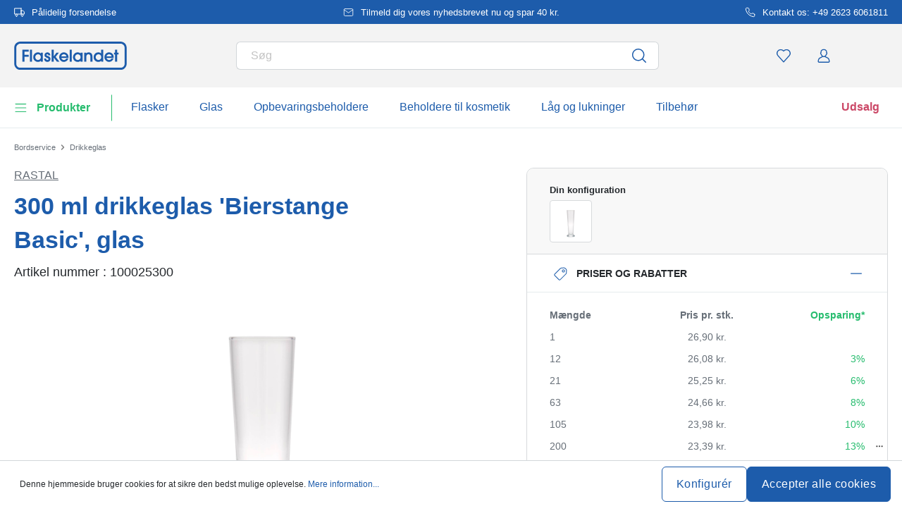

--- FILE ---
content_type: text/html; charset=UTF-8
request_url: https://www.flaskelandet.dk/300-ml-drikkeglas-bierstange-basic-glas-100025300
body_size: 64451
content:
<!DOCTYPE html><html lang="da" itemscope="itemscope" data-qa="product-details-page"><head><meta name="request-id" content="9c0f0dcf59d1ae97-456360"><meta charset="utf-8"><link rel="preload" href="https://www.flaskelandet.dk/theme/3f7954be1682a3a23a6e99c2e9f00fa5/css/all.css?17627763971362207" as="style" /><link rel="preload" href="https://www.flaskelandet.dk/theme/3f7954be1682a3a23a6e99c2e9f00fa5/js/all.js?17627763971498664" as="script" /><script id="wbmTagMangerDefine" data-cfasync="false"> let gtmIsTrackingProductClicks = Boolean(1), gtmIsTrackingAddToWishlistClicks = Boolean(1), gtmContainerId ='GTM-5K6Q93C', hasSWConsentSupport = Boolean(Number(0)); window.wbmScriptIsSet = false; window.dataLayer = window.dataLayer || []; window.dataLayer.push({"event":"user","id":null}); </script><script id="wbmTagMangerDataLayer" data-cfasync="false"> window.dataLayer.push({ ecommerce: null }); window.dataLayer = window.dataLayer || []; window.dataLayer.push({"google_tag_params":{"ecomm_prodid":100025300,"ecomm_pagetype":"product"}}); var onEventDataLayer = JSON.parse('{"event":"view_item","ecommerce":{"value":26.9,"items":[{"item_category":"\u00d8lglas","price":26.9,"item_brand":"Rastal","item_id":"100025300","item_name":"300 ml drikkeglas \'Bierstange Basic\', glas","item_variant":"Klar"}],"currency":"DKK","price_shown_as":"gross"}}'); </script><script id="wbmTagManger" data-cfasync="false"> function getCookie(name) { var cookieMatch = document.cookie.match(name + '=(.*?)(;|$)'); return cookieMatch && decodeURI(cookieMatch[1]); } var gtmCookieSet = getCookie('wbm-tagmanager-enabled'); var googleTag = (function(w, d, s, l, i) { w[l] = w[l] || []; w[l].push({ 'gtm.start': new Date().getTime(), event: 'gtm.js' }); var f = d.getElementsByTagName(s)[0] , j = d.createElement(s) , dl = l !='dataLayer' ? '&l=' + l : ''; j.async = true; j.setAttribute('src', 'https://connect.flaskelandet.dk/tsolution?id=' + i + dl); f.parentNode.insertBefore(j, f); }); if (hasSWConsentSupport && gtmCookieSet === null) { window.wbmGoogleTagmanagerId = gtmContainerId; window.wbmScriptIsSet = false; window.googleTag = googleTag; } else { window.wbmScriptIsSet = true; googleTag(window, document, 'script', 'dataLayer', gtmContainerId); googleTag = null; } </script><script src="https://integrations.etrusted.com/applications/widget.js/v2" defer async></script><link rel="preconnect" href="https://dev.visualwebsiteoptimizer.com"/><script id='vwoCode'> window._vwo_code || (function () { var account_id = 924220, version = 2.1, settings_tolerance = 2000, hide_element ='body', hide_element_style ='opacity:0 !important;filter:alpha(opacity=0) !important;background:none !important;transition:none !important;', /* DO NOT EDIT BELOW THIS LINE */ f = false, w = window, d = document, v = d.querySelector('#vwoCode'), cK ='_vwo_' + account_id + '_settings', cc = {}; try { var c = JSON.parse(localStorage.getItem('_vwo_' + account_id + '_config')); cc = c && typeof c ==='object' ? c : {} } catch (e) { } var stT = cc.stT ==='session' ? w.sessionStorage : w.localStorage; code = { use_existing_jquery: function () { return typeof use_existing_jquery !=='undefined' ? use_existing_jquery : undefined }, library_tolerance: function () { return typeof library_tolerance !=='undefined' ? library_tolerance : undefined }, settings_tolerance: function () { return cc.sT || settings_tolerance }, hide_element_style: function () { return '{' + (cc.hES || hide_element_style) + '}' }, hide_element: function () { if (performance.getEntriesByName('first-contentful-paint')[0]) { return '' } return typeof cc.hE ==='string' ? cc.hE : hide_element }, getVersion: function () { return version }, finish: function (e) { if (!f) { f = true; var t = d.getElementById('_vis_opt_path_hides'); if (t) t.parentNode.removeChild(t); if (e) (new Image).src ='https://dev.visualwebsiteoptimizer.com/ee.gif?a=' + account_id + e } }, finished: function () { return f }, addScript: function (e) { var t = d.createElement('script'); t.type ='text/javascript'; if (e.src) { t.src = e.src } else { t.text = e.text } d.getElementsByTagName('head')[0].appendChild(t) }, load: function (e, t) { var i = this.getSettings(), n = d.createElement('script'), r = this; t = t || {}; if (i) { n.textContent = i; d.getElementsByTagName('head')[0].appendChild(n); if (!w.VWO || VWO.caE) { stT.removeItem(cK); r.load(e) } } else { var o = new XMLHttpRequest; o.open('GET', e, true); o.withCredentials = !t.dSC; o.responseType = t.responseType || 'text'; o.onload = function () { if (t.onloadCb) { return t.onloadCb(o, e) } if (o.status === 200) { _vwo_code.addScript({text: o.responseText}) } else { _vwo_code.finish('&e=loading_failure:' + e) } }; o.onerror = function () { if (t.onerrorCb) { return t.onerrorCb(e) } _vwo_code.finish('&e=loading_failure:' + e) }; o.send() } }, getSettings: function () { try { var e = stT.getItem(cK); if (!e) { return } e = JSON.parse(e); if (Date.now() > e.e) { stT.removeItem(cK); return } return e.s } catch (e) { return } }, init: function () { if (d.URL.indexOf('__vwo_disable__') > -1) return; var e = this.settings_tolerance(); w._vwo_settings_timer = setTimeout(function () { _vwo_code.finish(); stT.removeItem(cK) }, e); var t; if (this.hide_element() !=='body') { t = d.createElement('style'); var i = this.hide_element(), n = i ? i + this.hide_element_style() : '', r = d.getElementsByTagName('head')[0]; t.setAttribute('id', '_vis_opt_path_hides'); v && t.setAttribute('nonce', v.nonce); t.setAttribute('type', 'text/css'); if (t.styleSheet) t.styleSheet.cssText = n; else t.appendChild(d.createTextNode(n)); r.appendChild(t) } else { t = d.getElementsByTagName('head')[0]; var n = d.createElement('div'); n.style.cssText ='z-index: 2147483647 !important;position: fixed !important;left: 0 !important;top: 0 !important;width: 100% !important;height: 100% !important;background: white !important;'; n.setAttribute('id', '_vis_opt_path_hides'); n.classList.add('_vis_hide_layer'); t.parentNode.insertBefore(n, t.nextSibling) } var o ='https://dev.visualwebsiteoptimizer.com/j.php?a=' + account_id + '&u=' + encodeURIComponent(d.URL) + '&vn=' + version; if (w.location.search.indexOf('_vwo_xhr') !== -1) { this.addScript({src: o}) } else { this.load(o + '&x=true') } } }; w._vwo_code = code; code.init(); })(); </script><meta name="viewport" content="width=device-width, initial-scale=1, shrink-to-fit=no"><meta name="author" content=""/><meta name="robots" content="index,follow"/><meta name="revisit-after" content="15 days"/><meta name="keywords" content=""/><meta name="description" content="300ml ølglas &#039;Basic&#039; (RASTAL) Ølglasset &#039;Basic&#039; på 300ml fra RASTAL har en tidløs form og er velegnet til hjemme og ude - perfekt til at nyde øllet på en elegant måde. Egnet til brug inden for gastronomien. Tåler opvaskemaskine (under overholdelse af pr…"/><meta property="og:type" content="product"/><meta property="og:site_name" content="flaskelandet.dk"/><meta property="og:url" content="https://www.flaskelandet.dk/300-ml-drikkeglas-bierstange-basic-glas-100025300"/><meta property="og:title" content="300 ml drikkeglas &#039;Bierstange Basic&#039;, glas"/><meta property="og:description" content="300ml ølglas &#039;Basic&#039; (RASTAL) Ølglasset &#039;Basic&#039; på 300ml fra RASTAL har en tidløs form og er velegnet til hjemme og ude - perfekt til at nyde øllet på en elegant måde. Egnet til brug inden for gastronomien. Tåler opvaskemaskine (under overholdelse af pr…"/><meta property="og:image" content="https://www.flaskelandet.dk/media/de/c8/0d/1767953949/10002530-300-ml-drinking-glass-bierstange-basic-glass-1.jpg"/><meta property="product:brand" content="Rastal"/><meta property="product:price:amount" content="23.39"/><meta property="product:price:currency" content="DKK"/><meta property="product:product_link" content="https://www.flaskelandet.dk/300-ml-drikkeglas-bierstange-basic-glas-100025300"/><meta name="twitter:card" content="product"/><meta name="twitter:site" content="flaskelandet.dk"/><meta property="twitter:title" content="300 ml drikkeglas &#039;Bierstange Basic&#039;, glas"/><meta property="twitter:description" content="300ml ølglas &#039;Basic&#039; (RASTAL) Ølglasset &#039;Basic&#039; på 300ml fra RASTAL har en tidløs form og er velegnet til hjemme og ude - perfekt til at nyde øllet på en elegant måde. Egnet til brug inden for gastronomien. Tåler opvaskemaskine (under overholdelse af pr…"/><meta property="twitter:image" content="https://www.flaskelandet.dk/media/de/c8/0d/1767953949/10002530-300-ml-drinking-glass-bierstange-basic-glass-1.jpg"/><meta content="flaskelandet.dk"/><meta content=""/><meta content="false"/><meta content="https://www.flaskelandet.dk/media/45/10/17/1739202520/demostore-logo_(1).png"/><script type="application/ld+json"> [{"@context":"https:\/\/schema.org\/","@type":"Product","name":"300 ml drikkeglas 'Bierstange Basic', glas","description":"300ml \u00f8lglas 'Basic' (RASTAL)\n\u00d8lglasset 'Basic' p\u00e5 300ml fra RASTAL har en tidl\u00f8s form og er velegnet til hjemme og ude - perfekt til at nyde \u00f8llet p\u00e5 en elegant m\u00e5de.\nEgnet til brug inden for gastronomien. T\u00e5ler opvaskemaskine (under overholdelse af producentens anvisninger).","sku":"100025300","mpn":"100025300","brand":{"@type":"Brand","name":"Rastal"},"image":["https:\/\/www.flaskelandet.dk\/media\/de\/c8\/0d\/1767953949\/10002530-300-ml-drinking-glass-bierstange-basic-glass-1.jpg","https:\/\/www.flaskelandet.dk\/media\/db\/f6\/7d\/1767953947\/10002530-300-ml-drinking-glass-bierstange-basic-glass-4.jpg"],"offers":[{"@type":"Offer","availability":"https:\/\/schema.org\/InStock","itemCondition":"https:\/\/schema.org\/NewCondition","priceCurrency":"DKK","priceValidUntil":"2026-02-03","seller":{"@type":"Organization","name":"Flaskelandet"},"url":"https:\/\/www.flaskelandet.dk\/300-ml-drikkeglas-bierstange-basic-glas-100025300","price":26.9,"eligibleQuantity":{"@type":"QuantitativeValue","value":1}}],"category":"RASTAL > \u00d8lglas","gtin13":"4251898311389","size":{"@type":"SizeSpecification","hasMeasurement":{"@type":"QuantitativeValue","value":300.0,"unitCode":"MLT"}},"additionalProperty":[{"@type":"PropertyValue","name":"Bind - Fuld Gr\u00e6nse","value":"380"},{"@type":"PropertyValue","name":"Diameter - Udenfor","value":"68"},{"@type":"PropertyValue","name":"Form - Basisomr\u00e5de","value":"Rund"},{"@type":"PropertyValue","name":"Fremstillingsland","value":"EU"},{"@type":"PropertyValue","name":"Udskrivbar","value":"Nej"},{"@type":"PropertyValue","name":"Producent","value":"Flaschenland GmbH, Am Kirchenwald 1, 56235 Ransbach-Baumbach, gpsr@flaschenland.de"}],"height":{"@type":"QuantitativeValue","value":219.0,"unitCode":"MMT"},"weight":{"@type":"QuantitativeValue","value":330.0,"unitCode":"GRM"},"color":"Klar"},{"@context":"https:\/\/schema.org","@type":"BreadcrumbList","itemListElement":[{"@type":"ListItem","position":1,"name":"Bordservice","item":"https:\/\/www.flaskelandet.dk\/bordservice"},{"@type":"ListItem","position":2,"name":"Drikkeglas","item":"https:\/\/www.flaskelandet.dk\/drikkeglas"}]}] </script><link rel="shortcut icon" href="https://www.flaskelandet.dk/media/2b/d0/57/1666604061/favicon.svg"><link rel="apple-touch-icon" sizes="180x180" href="https://www.flaskelandet.dk/media/5f/a5/6f/1695647760/apple-touch-icon.png"><link rel="canonical" href="https://www.flaskelandet.dk/300-ml-drikkeglas-bierstange-basic-glas-100025300" /><title>300 ml drikkeglas &#039;Bierstange Basic&#039;, glas</title><link rel="stylesheet" href="https://www.flaskelandet.dk/theme/3f7954be1682a3a23a6e99c2e9f00fa5/css/all.css?17627763971362207"><link rel="stylesheet" href="https://www.flaskelandet.dk/bundles/moorlfoundation/storefront/css/animate.css?176277638689270"><style> :root { --moorl-advanced-search-width: 600px; } </style> <script>window.features={"V6_5_0_0":false,"v6.5.0.0":false,"PERFORMANCE_TWEAKS":false,"performance.tweaks":false,"FEATURE_NEXT_1797":false,"feature.next.1797":false,"FEATURE_NEXT_16710":false,"feature.next.16710":false,"FEATURE_NEXT_13810":false,"feature.next.13810":false,"FEATURE_NEXT_13250":false,"feature.next.13250":false,"FEATURE_NEXT_17276":false,"feature.next.17276":false,"FEATURE_NEXT_16151":false,"feature.next.16151":false,"FEATURE_NEXT_16155":false,"feature.next.16155":false,"FEATURE_NEXT_19501":false,"feature.next.19501":false,"FEATURE_NEXT_15053":false,"feature.next.15053":false,"FEATURE_NEXT_18215":false,"feature.next.18215":false,"FEATURE_NEXT_15815":false,"feature.next.15815":false,"FEATURE_NEXT_14699":false,"feature.next.14699":false,"FEATURE_NEXT_15707":false,"feature.next.15707":false,"FEATURE_NEXT_14360":false,"feature.next.14360":false,"FEATURE_NEXT_15172":false,"feature.next.15172":false,"FEATURE_NEXT_14001":false,"feature.next.14001":false,"FEATURE_NEXT_7739":false,"feature.next.7739":false,"FEATURE_NEXT_16200":false,"feature.next.16200":false,"FEATURE_NEXT_13410":false,"feature.next.13410":false,"FEATURE_NEXT_15917":false,"feature.next.15917":false,"FEATURE_NEXT_15957":false,"feature.next.15957":false,"FEATURE_NEXT_13601":false,"feature.next.13601":false,"FEATURE_NEXT_16992":false,"feature.next.16992":false,"FEATURE_NEXT_7530":false,"feature.next.7530":false,"FEATURE_NEXT_16824":false,"feature.next.16824":false,"FEATURE_NEXT_16271":false,"feature.next.16271":false,"FEATURE_NEXT_15381":false,"feature.next.15381":false,"FEATURE_NEXT_17275":false,"feature.next.17275":false,"FEATURE_NEXT_17016":false,"feature.next.17016":false,"FEATURE_NEXT_16236":false,"feature.next.16236":false,"FEATURE_NEXT_16640":false,"feature.next.16640":false,"FEATURE_NEXT_17858":false,"feature.next.17858":false,"FEATURE_NEXT_6758":false,"feature.next.6758":false,"FEATURE_NEXT_19048":false,"feature.next.19048":false,"FEATURE_NEXT_19822":false,"feature.next.19822":false,"FEATURE_NEXT_18129":false,"feature.next.18129":false,"FEATURE_NEXT_19163":false,"feature.next.19163":false,"FEATURE_NEXT_18187":false,"feature.next.18187":false,"FEATURE_NEXT_17978":false,"feature.next.17978":false,"FEATURE_NEXT_11634":false,"feature.next.11634":false,"FEATURE_NEXT_21547":false,"feature.next.21547":false,"FEATURE_NEXT_22900":false,"feature.next.22900":false,"FEATURE_SWAGCMSEXTENSIONS_1":true,"feature.swagcmsextensions.1":true,"FEATURE_SWAGCMSEXTENSIONS_2":true,"feature.swagcmsextensions.2":true,"FEATURE_SWAGCMSEXTENSIONS_8":true,"feature.swagcmsextensions.8":true,"FEATURE_SWAGCMSEXTENSIONS_63":true,"feature.swagcmsextensions.63":true};window.od_webpack_chunk_prefix="https://www.flaskelandet.dk/theme/3f7954be1682a3a23a6e99c2e9f00fa5/";window.useDefaultCookieConsent=true;window.activeNavigationId='16552185affc4241865f57a2e57089c1';window.router={'frontend.cart.offcanvas':'/checkout/offcanvas','frontend.cookie.offcanvas':'/cookie/offcanvas','frontend.checkout.finish.page':'/checkout/finish','frontend.checkout.info':'/widgets/checkout/info','frontend.menu.offcanvas':'/widgets/menu/offcanvas','frontend.cms.page':'/widgets/cms','frontend.cms.navigation.page':'/widgets/cms/navigation','frontend.account.addressbook':'/widgets/account/address-book','frontend.csrf.generateToken':'/csrf/generate','frontend.country.country-data':'/country/country-state-data','frontend.store-api.proxy':'/_proxy/store-api',};window.storeApiProxyToken='1b4dfebfc2584cf58b63c72c20d521d0frontend.store-api.proxy#';window.salesChannelId='090745b36c14422fafad49ee40a57bdc';window.router['widgets.swag.cmsExtensions.quickview']='/swag/cms-extensions/quickview';window.router['widgets.swag.cmsExtensions.quickview.variant']='/swag/cms-extensions/quickview/variant';window.breakpoints={"xs":0,"sm":576,"md":768,"lg":992,"xl":1200};window.csrf={'enabled':'','mode':'twig'};window.customerLoggedInState=0;window.wishlistEnabled=1;</script> <script nomodule src="https://www.flaskelandet.dk/theme/3f7954be1682a3a23a6e99c2e9f00fa5/js/polyfills.js?1762776397121395"></script></head><body class="is-ctl-product is-act-index"><noscript><iframe data-name="gtm-container" data-src="GTM-5K6Q93C" height="0" width="0" style="display:none;visibility:hidden"></iframe></noscript><noscript class="noscript-main"><div role="alert" class="alert alert-info alert-has-icon"><div class="img"><svg width="16" height="16" viewBox="0 0 16 16" fill="none" xmlns="http://www.w3.org/2000/svg"><path d="M8 0C12.4183 0 16 3.58172 16 8C16 12.4183 12.4183 16 8 16C3.58172 16 0 12.4183 0 8C0 3.58172 3.58172 0 8 0Z" fill="#1D5CAB"/><path d="M8.66667 11.3V6.5H6V7.7L7.3328 7.69952L7.33333 11.3H6V12.5H10V11.3H8.66667Z" fill="white"/><path d="M8.66667 4.4C8.66667 3.90294 8.21895 3.5 7.66667 3.5C7.11438 3.5 6.66667 3.90294 6.66667 4.4C6.66667 4.89706 7.11438 5.3 7.66667 5.3C8.21895 5.3 8.66667 4.89706 8.66667 4.4Z" fill="white"/></svg></div><div class="alert-content-container"><div class="alert-content"> For at kunne bruge det fulde udvalg af Shopware 6 anbefaler vi at aktivere Javascript i din browser. </div></div></div></noscript><div class="top-bar" style="background-color: #1D5CAB;"><nav class="top-bar-nav" style="color:#FFFFFF;"><div class="container top-bar-inner-container d-flex is-slider"><div id="flTopBarSlider" class="carousel slide" data-ride="carousel" data-interval="3000"><div class="carousel-inner text-container"><div class="carousel-item is-left active "><div class="text-entry text-entry-1"><a href="https://www.flaskelandet.dk/forsendelsesomkostninger-og-levering" id="product_index_top_bar_left_entry_1" style="color:#FFFFFF;" class="is-text" target="_blank"><div class="is-image"> <span class="icon property-icon"><svg width="15" height="15" viewBox="0 0 15 15" fill="none" xmlns="http://www.w3.org/2000/svg"><path d="M10 1.875H0.625V10H10V1.875Z" stroke="white" stroke-linecap="round" stroke-linejoin="round"/><path d="M10 5H12.5L14.375 6.875V10H10V5Z" stroke="white" stroke-linecap="round" stroke-linejoin="round"/><path d="M3.4375 13.125C4.30044 13.125 5 12.4254 5 11.5625C5 10.6996 4.30044 10 3.4375 10C2.57456 10 1.875 10.6996 1.875 11.5625C1.875 12.4254 2.57456 13.125 3.4375 13.125Z" stroke="white" stroke-linecap="round" stroke-linejoin="round"/><path d="M11.5625 13.125C12.4254 13.125 13.125 12.4254 13.125 11.5625C13.125 10.6996 12.4254 10 11.5625 10C10.6996 10 10 10.6996 10 11.5625C10 12.4254 10.6996 13.125 11.5625 13.125Z" stroke="white" stroke-linecap="round" stroke-linejoin="round"/></svg></span> </div> Pålidelig forsendelse </a></div></div><div class="carousel-item is-center "><div class="text-entry text-entry-center"><a href="https://www.flaskelandet.dk/nyhedsbrev" id="product_index_top_bar_center_entry" style="color:#FFFFFF;" class="is-text"><div class="is-image"> <span class="icon property-icon"><svg width="18" height="18" viewBox="0 0 18 18" fill="none" xmlns="http://www.w3.org/2000/svg"><path d="M3 3H15C15.825 3 16.5 3.675 16.5 4.5V13.5C16.5 14.325 15.825 15 15 15H3C2.175 15 1.5 14.325 1.5 13.5V4.5C1.5 3.675 2.175 3 3 3Z" stroke="white" stroke-linecap="round" stroke-linejoin="round"/><path d="M16.5 4.5L9 9.75L1.5 4.5" stroke="white" stroke-linecap="round" stroke-linejoin="round"/></svg></span> </div> <span>Tilmeld dig vores nyhedsbrevet nu og spar 40 kr.</span> </a></div></div><div class="carousel-item is-right "><div class="text-entry text-entry-1"><a href="https://www.flaskelandet.dk/kontakt" id="product_index_top_bar_right_entry_1" style="color:#FFFFFF;" class="is-text"><div class="is-image"> <span class="icon property-icon"><svg width="15" height="15" viewBox="0 0 15 15" fill="none" xmlns="http://www.w3.org/2000/svg"><g clip-path="url(#clip0_9656_97908)"><path d="M13.75 10.575V12.45C13.7507 12.6241 13.7151 12.7964 13.6453 12.9558C13.5756 13.1153 13.4733 13.2585 13.3451 13.3762C13.2168 13.4938 13.0654 13.5834 12.9005 13.6392C12.7356 13.695 12.5609 13.7157 12.3875 13.7C10.4643 13.491 8.61688 12.8338 6.99375 11.7812C5.48365 10.8217 4.20334 9.54136 3.24375 8.03125C2.18749 6.40075 1.53016 4.54437 1.325 2.6125C1.30939 2.43967 1.32993 2.26547 1.38532 2.10101C1.44071 1.93655 1.52974 1.78543 1.64673 1.65726C1.76373 1.5291 1.90613 1.42669 2.06487 1.35658C2.22361 1.28646 2.39522 1.25016 2.56875 1.25H4.44375C4.74707 1.24701 5.04112 1.35442 5.27111 1.55221C5.50109 1.74999 5.6513 2.02465 5.69375 2.325C5.77289 2.92504 5.91966 3.5142 6.13125 4.08125C6.21534 4.30495 6.23354 4.54807 6.1837 4.7818C6.13385 5.01553 6.01804 5.23007 5.85 5.4L5.05625 6.19375C5.94598 7.75846 7.24154 9.05403 8.80625 9.94375L9.6 9.15C9.76993 8.98196 9.98448 8.86615 10.2182 8.81631C10.4519 8.76646 10.6951 8.78466 10.9188 8.86875C11.4858 9.08034 12.075 9.22711 12.675 9.30625C12.9786 9.34908 13.2559 9.502 13.4541 9.73593C13.6523 9.96986 13.7576 10.2685 13.75 10.575Z" stroke="white" stroke-linecap="round" stroke-linejoin="round"/></g><defs><clipPath id="clip0_9656_97908"><rect width="15" height="15" fill="white"/></clipPath></defs></svg></span> </div> Kontakt os: +49 2623 6061811 </a></div></div></div></div></div></nav></div><header class="header-main"><div class="container"><div class="row align-items-center header-row"><div class="col-2 col-sm-1 d-block d-lg-none d-lg-none p-0 nav-toggle-col"><div class="nav-main-toggle"> <button id="product_index_nav_offcanvas_close" class="btn nav-main-toggle-btn header-actions-btn od-close-off-canvas-menu" type="button"> <span class="icon icon-cross icon-flaschenland"><svg width="24" height="24" viewBox="0 0 24 24" fill="none" xmlns="http://www.w3.org/2000/svg"><path fill-rule="evenodd" clip-rule="evenodd" d="M10.9589 12L5.78421 6.6998C5.53873 6.44837 5.53854 6.04052 5.78379 5.78885C6.02903 5.53718 6.42684 5.53699 6.67232 5.78842L11.9572 11.2015C11.9857 11.1995 12.0143 11.1995 12.0428 11.2015L17.3276 5.78842C17.5731 5.53699 17.9709 5.53718 18.2162 5.78885C18.4614 6.04052 18.4612 6.44837 18.2157 6.6998L13.0411 12L18.2157 17.3002C18.4612 17.5516 18.4614 17.9594 18.2162 18.2111C17.9709 18.4628 17.5731 18.463 17.3276 18.2115L12.0428 12.7985C12.0143 12.8005 11.9857 12.8005 11.9572 12.7985L6.67232 18.2115C6.42684 18.463 6.02903 18.4628 5.78379 18.2111C5.53854 17.9594 5.53873 17.5516 5.78421 17.3002L10.9589 12Z" fill="#1D5CAB"/></svg></span> </button> <button id="product_index_nav_offcanvas_open" class="btn nav-main-toggle-btn header-actions-btn" type="button" data-offcanvas-menu="true" aria-label="Menu"> <span class="icon icon-burger icon-flaschenland"><svg width="24" height="24" viewBox="0 0 24 24" fill="none" xmlns="http://www.w3.org/2000/svg"><path fill-rule="evenodd" clip-rule="evenodd" d="M4.32367 6.69846C4.01439 6.69846 3.76367 6.44774 3.76367 6.13846C3.76367 5.82918 4.01439 5.57846 4.32367 5.57846H20.4775C20.7868 5.57846 21.0375 5.82918 21.0375 6.13846C21.0375 6.44774 20.7868 6.69846 20.4775 6.69846H4.32367ZM4.32367 18.5446C4.01439 18.5446 3.76367 18.2939 3.76367 17.9846C3.76367 17.6753 4.01439 17.4246 4.32367 17.4246H20.4775C20.7868 17.4246 21.0375 17.6753 21.0375 17.9846C21.0375 18.2939 20.7868 18.5446 20.4775 18.5446H4.32367ZM3.76367 12.0615C3.76367 12.3708 4.01439 12.6215 4.32367 12.6215H20.4775C20.7868 12.6215 21.0375 12.3708 21.0375 12.0615C21.0375 11.7523 20.7868 11.5015 20.4775 11.5015H4.32367C4.01439 11.5015 3.76367 11.7523 3.76367 12.0615Z" fill="#1D5CAB"/></svg></span> </button> </div></div><div class="col-md-auto col-4 header-logo-col"><div class="header-logo-main"><a class="header-logo-main-link" id="product_index_header_logo" href="/" title="Gå til forsiden"> <span class="header-logo-svg"><?xml version="1.0" encoding="UTF-8"?><svg id="Ebene_1" data-name="Ebene 1" xmlns="http://www.w3.org/2000/svg" viewBox="0 0 1111.73 278.79"><path d="m1051.66,20.15c22.01,0,39.91,17.91,39.91,39.91v158.67c0,22.01-17.91,39.91-39.91,39.91H60.06c-22.01,0-39.91-17.91-39.91-39.91V60.06c0-22.01,17.91-39.91,39.91-39.91h991.61M1051.67,0H60.06C26.89,0,0,26.89,0,60.06v158.67c0,33.17,26.89,60.06,60.06,60.06h991.61c33.17,0,60.06-26.89,60.06-60.06V60.06c0-33.17-26.89-60.06-60.06-60.06h0Z" style="fill: #1d5cab;"/><g><polygon points="80.07 198.8 100.81 198.8 100.81 149.2 142.04 149.2 142.04 129.85 100.81 129.85 100.81 99.44 142.04 99.44 142.04 80.1 80.07 80.1 80.07 198.8" style="fill: #1d5cab;"/><rect x="155.09" y="80.1" width="20.12" height="118.7" style="fill: #1d5cab;"/><path d="m262.5,117.71c-6.81-7.29-16.41-11.1-28.07-11.1-12.89,0-24.75,4.84-33.38,13.64-8.75,8.92-13.57,21.36-13.57,35.02,0,25.63,20.9,45.71,47.57,45.71,11.24,0,20.95-4.21,27.45-11.73v9.56h20.12v-89.87h-20.12v8.78h0Zm.31,36.31c0,15.56-12.52,28.23-27.91,28.23s-27.29-12.93-27.29-28.23,12.24-28.69,27.29-28.69c15.91,0,27.91,12.33,27.91,28.69Z" style="fill: #1d5cab;"/><path d="m333.75,142.65l-.44-.14c-8.75-2.7-14.11-4.63-14.11-10.04,0-4.21,3.32-7.14,8.08-7.14,6.56,0,8.53,4.69,9.02,8.63l.22,1.75h19.95l-.06-2.06c-.48-15.67-12.4-27.05-28.35-27.05-14.24,0-28.97,10.2-28.97,27.26,0,9.52,3.09,20.23,26.03,27.48,11.62,3.75,13.18,7.73,13.18,11.12,0,5.94-4.08,9.78-10.4,9.78-7.66,0-11.89-4.64-12.58-13.8l-.14-1.85h-19.98v2c0,21.26,16.29,32.38,32.38,32.38,18.15,0,30.83-12.1,30.83-29.43,0-14.13-8.3-23.85-24.66-28.88h0Z" style="fill: #1d5cab;"/><polygon points="441.85 108.93 417.71 108.93 389.88 146.65 389.88 80.1 369.76 80.1 369.76 198.8 389.88 198.8 389.88 157.77 421.62 198.8 446.89 198.8 409.17 151.36 441.85 108.93" style="fill: #1d5cab;"/><path d="m489.87,106.6c-25.37,0-45.24,21.1-45.24,48.03,0,24.68,21.36,46.33,45.71,46.33,19.21,0,36.13-11.95,43.1-30.43l1.02-2.71h-20.2l-.57,1.05c-4.47,8.25-13.18,13.37-22.73,13.37-11.69,0-21.47-7.53-25.52-19.41h70.17l.27-1.69c.49-3.1.49-5.66.49-8.37,0-25.89-20.42-46.17-46.48-46.17h-.02Zm-24.85,39.83c2.26-13.1,14.53-21.11,25.32-21.11,12.66,0,23.51,9.11,25.62,21.11h-50.94,0Z" style="fill: #1d5cab;"/><rect x="548.47" y="80.1" width="20.12" height="118.7" style="fill: #1d5cab;"/><path d="m655.88,117.71c-6.81-7.29-16.41-11.11-28.07-11.11-12.89,0-24.75,4.84-33.38,13.64-8.75,8.92-13.57,21.36-13.57,35.02,0,25.63,20.9,45.71,47.57,45.71,11.24,0,20.95-4.21,27.45-11.73v9.56h20.12v-89.87h-20.12v8.78h0Zm.31,36.31c0,15.56-12.52,28.23-27.92,28.23s-27.29-12.93-27.29-28.23,12.24-28.69,27.29-28.69c15.91,0,27.92,12.33,27.92,28.69Z" style="fill: #1d5cab;"/><path d="m735.07,106.6c-9.57,0-17.43,2.89-23.42,8.61v-6.28h-19.04v89.87h20.12v-48.96c0-15.11,7.9-24.5,20.63-24.5s19.39,7.84,19.39,24.66v48.81h20.12v-53.46c0-23.53-14.84-38.73-37.8-38.73v-.02Z" style="fill: #1d5cab;"/><path d="m859.09,116.73c-6.99-6.48-16.9-10.13-27.92-10.13-26.32,0-46.17,20.72-46.17,48.19,0,12.7,4.82,24.41,13.56,32.99,8.67,8.5,20.42,13.19,33.08,13.19,11.45,0,21.64-4.06,28.69-11.29v9.12h18.88v-118.7h-20.12v36.63h0Zm-26.67,65.51c-14.8,0-27.29-12.93-27.29-28.23s12.24-28.69,27.29-28.69c16.44,0,27.92,12.05,27.92,29.31,0,14.96-12.78,27.6-27.92,27.6h0Z" style="fill: #1d5cab;"/><path d="m936.88,106.6c-25.37,0-45.25,21.1-45.25,48.03,0,24.68,21.36,46.33,45.71,46.33,19.21,0,36.13-11.95,43.1-30.43l1.02-2.71h-20.2l-.57,1.05c-4.47,8.25-13.18,13.37-22.73,13.37-11.69,0-21.47-7.53-25.52-19.41h70.17l.27-1.69c.49-3.1.49-5.66.49-8.37,0-25.89-20.42-46.17-46.48-46.17h-.01Zm-24.85,39.83c2.26-13.1,14.53-21.11,25.32-21.11,12.66,0,23.51,9.11,25.62,21.11h-50.94Z" style="fill: #1d5cab;"/><polygon points="1017.47 108.93 1017.47 80.1 997.35 80.1 997.35 108.93 985.72 108.93 985.72 127.65 997.35 127.65 997.35 198.8 1017.47 198.8 1017.47 127.65 1031.57 127.65 1031.57 108.93 1017.47 108.93" style="fill: #1d5cab;"/></g></svg></span> <script type="application/ld+json"> { "@context": "https://schema.org", "@type": "Organization", "url": "https://www.flaskelandet.dk", "logo": "https://www.flaskelandet.dk/media/74/a1/aa/1684335113/flaskelandet-dk.svg" } </script></a></div></div><div class="col-12 order-12 col-md order-md-1 header-search-col"><div class="row"><div class="col"><div class="header-search"><form action="/search" method="get" data-search-widget-options='{&quot;searchWidgetMinChars&quot;:3}' data-url="/suggest?search=" class="header-search-form"><div class="input-group"><input type="search" name="search" class="form-control header-search-input" autocomplete="off" autocapitalize="off" data-qa="search-bar" placeholder="Søg" aria-label="Søg i alle kategorier..." value=""><div class="input-group-append"> <button type="submit" id="product_index_header_search_btn" class="btn header-search-btn" data-qa="submit-search" aria-label="Søg"> <span class="header-search-icon"> <span class="icon icon-search icon-flaschenland"><svg width="30" height="30" viewBox="0 0 30 30" fill="none" xmlns="http://www.w3.org/2000/svg"><path fill-rule="evenodd" clip-rule="evenodd" d="M20.4091 19.351C23.2826 15.9169 23.1088 10.7903 19.8877 7.56094C16.4819 4.14635 10.9595 4.14635 7.55361 7.56094C4.1488 10.9745 4.1488 16.5079 7.55361 19.9215C10.7936 23.169 15.9487 23.3272 19.3753 20.3962L23.7441 24.7832C24.0306 25.0708 24.496 25.0718 24.7836 24.7853C25.0713 24.4989 25.0722 24.0335 24.7858 23.7458L20.4091 19.351ZM18.8469 8.5991C16.0154 5.76039 11.4259 5.76039 8.59443 8.5991C5.76195 11.4388 5.76195 16.0436 8.59437 18.8832C11.4258 21.7213 16.0155 21.7213 18.8469 18.8833C21.6794 16.0436 21.6794 11.4388 18.8469 8.5991Z" fill="#1D5CAB"/></svg></span> </span> </button> </div></div></form></div></div></div></div><div class="col-6 col-sm-7 order-1 col-md-auto order-sm-2 header-actions-col"><div class="row no-gutters actions-inner-container"><div class="col-auto"><div class="header-wishlist"><a class="btn header-wishlist-btn header-actions-btn" id="product_index_header_wishlist_btn" rel="nofollow" data-qa="wish-list" href="/wishlist" title="Ønskeliste" aria-label="Ønskeliste" rel="nofollow"> <span class="header-wishlist-icon"> <span class="icon icon-heart icon-flaschenland"><svg width="31" height="30" viewBox="0 0 31 30" fill="none" xmlns="http://www.w3.org/2000/svg"><path fill-rule="evenodd" clip-rule="evenodd" d="M25.8162 11.4788C25.7764 8.17065 23.0642 5.52018 19.756 5.55647C18.1614 5.55081 16.634 6.17749 15.5009 7.2807C14.3675 6.17748 12.8389 5.55081 11.2356 5.55643C7.93759 5.52018 5.22541 8.17065 5.18555 11.4788C5.18419 12.8424 5.65565 14.1563 6.5187 15.202C6.57911 15.2732 8.08815 16.9627 10.7573 19.949L13.6597 23.196L14.979 24.6717C15.2574 24.983 15.7446 24.9829 16.0229 24.6715L24.4652 15.2228C25.3461 14.1563 25.8176 12.8424 25.8163 11.4865L25.8162 11.4788ZM16.0526 8.75777C16.9439 7.61635 18.3131 6.95134 19.7613 6.95642C22.3057 6.92858 24.3837 8.958 24.4163 11.4917C24.4164 12.5205 24.0582 13.5173 23.4033 14.3109L15.5007 23.1547L14.7035 22.2629L11.8011 19.0161L11.7989 19.0136C9.27393 16.1885 7.63284 14.3512 7.59194 14.3031C6.94271 13.5163 6.58451 12.518 6.5855 11.4879C6.616 8.96007 8.6948 6.92857 11.2304 6.95638C12.6887 6.95134 14.0578 7.61635 14.9492 8.75777C15.2294 9.11666 15.7723 9.11666 16.0526 8.75777Z" fill="#1D5CAB"/></svg></span> </span> <span class="action-title"> Min liste </span> <span class="badge badge-primary header-wishlist-badge" id="wishlist-basket" data-wishlist-storage="true" data-wishlist-storage-options="{&quot;listPath&quot;:&quot;\/wishlist\/list&quot;,&quot;mergePath&quot;:&quot;\/wishlist\/merge&quot;,&quot;tokenMergePath&quot;:&quot;1b4dfebfc2584cf58b63c72c20d521d0frontend.wishlist.product.merge#&quot;,&quot;pageletPath&quot;:&quot;\/wishlist\/merge\/pagelet&quot;,&quot;tokenPageletPath&quot;:&quot;1b4dfebfc2584cf58b63c72c20d521d0frontend.wishlist.product.merge.pagelet#&quot;}" data-wishlist-widget="true" data-wishlist-widget-options="{&quot;showCounter&quot;:true}"></span> </a></div></div><div class="col-auto"><div class="account-menu is-main"><div class="dropdown"> <button class="btn account-menu-btn header-actions-btn" type="button" id="accountWidget" data-offcanvas-account-menu="true" data-toggle="dropdown" aria-haspopup="true" aria-expanded="false" data-qa="profile-icon" aria-label="Min konto" title="Min konto"> <span class="icon icon-account icon-flaschenland"><svg width="31" height="30" viewBox="0 0 31 30" fill="none" xmlns="http://www.w3.org/2000/svg"><path fill-rule="evenodd" clip-rule="evenodd" d="M12.8014 15.9706C11.971 15.2232 11.3418 14.233 11.0552 13.3521C11.0386 13.3414 11.0221 13.3304 11.0053 13.3187C10.8564 13.2149 10.7333 13.0868 10.6343 12.9129C9.98574 11.7684 10.0429 10.8239 10.6383 10.2108C10.6602 10.1883 10.6821 10.1669 10.7041 10.1465C10.708 9.62841 10.7624 9.04891 10.8995 8.47801C10.915 8.41314 10.9316 8.34911 10.9498 8.28353C11.0639 7.87896 11.3413 7.32355 11.8553 6.77322C12.6996 5.86935 13.91 5.32858 15.5016 5.32858C17.0936 5.32858 18.3042 5.86932 19.1487 6.77318C19.6628 7.32351 19.9402 7.87894 20.055 8.28594C20.0726 8.34911 20.0891 8.41314 20.1047 8.47801C20.2397 9.04046 20.2945 9.61126 20.2999 10.1235C20.3128 10.1348 20.3258 10.1465 20.3387 10.1586C20.9607 10.7398 21.0128 11.6935 20.3622 12.9069C20.2753 13.069 20.1639 13.1987 20.0312 13.3042C20.0029 13.3267 19.9738 13.3479 19.9456 13.3673C19.6327 14.2661 19.007 15.2393 18.1948 15.9725C18.2562 16.0174 18.3411 16.0762 18.4485 16.1459C18.756 16.3453 19.1189 16.5462 19.5339 16.7346C19.7578 16.8362 19.9911 16.9313 20.2335 17.0188C22.8907 17.9774 24.0918 20.0776 24.2958 23.2824C24.3603 24.2834 23.5289 25.2429 22.5083 25.2429H8.4892C7.45687 25.2429 6.64108 24.2705 6.70247 23.2573C6.90157 20.0445 8.07891 18.0527 10.7658 17.0835C11.0338 16.9868 11.2884 16.8797 11.5293 16.7639C11.9117 16.5802 12.2406 16.3846 12.5146 16.1909C12.6596 16.0885 12.7556 16.0113 12.8014 15.9706ZM13.9305 16.7512C13.8929 16.839 13.8367 16.9204 13.7621 16.9893C13.4648 17.264 12.9204 17.6487 12.1357 18.0258C11.8524 18.1619 11.554 18.2875 11.2407 18.4004C9.14444 19.1566 8.26732 20.6406 8.09985 23.3429C8.08522 23.5844 8.30207 23.8429 8.4892 23.8429H22.5083C22.6941 23.8429 22.9127 23.5906 22.8986 23.3719C22.7267 20.6708 21.8157 19.0779 19.7584 18.3357C19.4805 18.2354 19.2127 18.1262 18.9553 18.0094C18.1273 17.6336 17.539 17.252 17.2127 16.9827C17.1385 16.9214 17.0801 16.848 17.0381 16.7677C16.5545 17.004 16.0368 17.1429 15.5016 17.1429C14.9536 17.1429 14.4237 16.997 13.9305 16.7512ZM11.8586 12.2028C12.0673 12.3303 12.2071 12.4606 12.3382 12.7766C12.719 14.0368 14.1655 15.7429 15.5016 15.7429C16.8383 15.7429 18.2829 14.039 18.6586 12.8027C18.7264 12.5426 18.8688 12.3923 19.0678 12.2655L19.142 12.2199C19.357 11.8131 19.4376 11.5153 19.427 11.32C19.4224 11.2362 19.4066 11.2038 19.3829 11.1816L19.3809 11.1797C19.3737 11.1732 19.3724 11.1719 19.3984 11.1793C19.0858 11.0893 18.8761 10.7932 18.895 10.4666L18.8951 10.4659C18.8953 10.4627 18.8954 10.4595 18.8971 10.4148C18.9121 9.93787 18.8745 9.35098 18.7434 8.80481C18.7316 8.75593 18.7192 8.70801 18.7069 8.66351C18.6486 8.45686 18.4681 8.09544 18.1257 7.72893C17.5425 7.1047 16.7004 6.72858 15.5016 6.72858C14.3033 6.72858 13.4615 7.10467 12.8784 7.72888C12.536 8.0954 12.3556 8.45684 12.2979 8.6611C12.2849 8.70801 12.2725 8.75593 12.2608 8.80481C12.1297 9.35098 12.092 9.93787 12.1071 10.4148L12.1091 10.4659L12.1091 10.4666C12.1267 10.7697 11.9469 11.0496 11.6639 11.1596C11.6763 11.1548 11.6732 11.1576 11.6633 11.1665C11.658 11.1713 11.6506 11.178 11.6426 11.1862C11.5119 11.3208 11.494 11.5795 11.832 12.1866L11.8586 12.2028Z" fill="#1D5CAB"/></svg></span> <span class="action-title"> Log på </span> </button> <div class="dropdown-menu dropdown-menu-right account-menu-dropdown js-account-menu-dropdown" aria-labelledby="accountWidget"> <button class="btn offcanvas-close js-offcanvas-close btn-block sticky-top"> <span class="icon icon-x icon-sm"><svg xmlns="http://www.w3.org/2000/svg" xmlns:xlink="http://www.w3.org/1999/xlink" width="24" height="24" viewBox="0 0 24 24"><defs><path d="m10.5858 12-7.293-7.2929c-.3904-.3905-.3904-1.0237 0-1.4142.3906-.3905 1.0238-.3905 1.4143 0L12 10.5858l7.2929-7.293c.3905-.3904 1.0237-.3904 1.4142 0 .3905.3906.3905 1.0238 0 1.4143L13.4142 12l7.293 7.2929c.3904.3905.3904 1.0237 0 1.4142-.3906.3905-1.0238.3905-1.4143 0L12 13.4142l-7.2929 7.293c-.3905.3904-1.0237.3904-1.4142 0-.3905-.3906-.3905-1.0238 0-1.4143L10.5858 12z" id="icons-default-x" /></defs><use xlink:href="#icons-default-x" fill="#758CA3" fill-rule="evenodd" /></svg></span> Min konto </button> <div class="offcanvas-content-container"><div class="account-menu"><div class="dropdown-header d-none d-md-block account-menu-header"> Min konto </div><div class="account-menu-login d-none d-md-block"><a href="/account/login" title="Login" data-qa="login" id="product_index_header_account_menu_login" class="btn btn-secondary account-menu-login-button" rel="nofollow"> Login </a><div class="account-menu-register"> eller <a id="product_index_header_account_menu_register" href="/account/login" data-qa="register" title="tilmeld dig" rel="nofollow">tilmeld dig</a></div></div><div class="d-md-none account-menu-actions"><div class="account-menu-login"> <span class="account-menu-login-title">Er du allerede kunde?</span> <div class="card login-card"><div class="card-body"><form class="login-form" action="/account/login" method="post" data-form-csrf-handler="true" data-form-validation="true"><input type="hidden" name="_csrf_token" value="1b4dfebfc2584cf58b63c72c20d521d0frontend.account.login#"><input type="hidden" name="redirectTo" value=""><input type="hidden" name="redirectParameters" value=""><div class="form-row"><div class="form-group col-md-6"><input type="email" class="form-control" id="loginMail" placeholder="E-mail adresse*" name="username" required="required"></div><div class="form-group col-md-6"><input type="password" class="form-control" id="loginPassword" placeholder="Adgangskode*" name="password" required="required"></div></div><div class="login-submit-container form-row"><div class="login-submit col-md-6"> <button type="submit" data-val-loader-button="true" data-qa="submit-login" class="btn btn btn-primary"> Login </button> </div><div class="login-password-recover col-md-6"><a href="https://www.flaskelandet.dk/account/recover" title="Jeg har glemt min adgangskode" rel="nofollow"> Jeg har glemt min adgangskode </a></div></div></form></div></div></div><div class="account-menu-register"> <span class="account-menu-register-title">Jeg er ny her</span> <a class="btn btn-secondary w-100" href="/account/login" title="Opret en konto nu" rel="nofollow"> Opret en konto nu</a></div></div><div class="account-menu-links d-none d-md-block"><div class="header-account-menu"><div class="card account-menu-inner"><div class="list-group list-group-flush account-aside-list-group"><a href="/account" id="sidebar_account" title="Oversigt" class="list-group-item list-group-item-action account-aside-item" rel="nofollow"> Oversigt </a><a href="/account/profile" id="sidebar_account_profile" title="Din profil" class="list-group-item list-group-item-action account-aside-item" rel="nofollow"> Din profil </a><a href="/account/address" id="sidebar_account_address" title="Adresser" class="list-group-item list-group-item-action account-aside-item" rel="nofollow"> Adresser </a><a href="/account/payment" id="sidebar_account_payment" title="Betalingsmetoder" class="list-group-item list-group-item-action account-aside-item" rel="nofollow"> Betalingsmetoder </a><a href="/account/order" id="sidebar_account_orders" title="Ordrer" class="list-group-item list-group-item-action account-aside-item" rel="nofollow"> Ordrer </a><a class="list-group-item list-group-item-action account-aside-item" id="sidebar_account_wishlist" rel="nofollow" href="/wishlist" title="Ønskeliste" rel="nofollow"> Ønskeliste </a></div></div></div></div></div></div></div></div></div></div><div class="col-auto"><div class="header-cart" data-qa="cart-icon" data-offcanvas-cart="true"><a class="btn header-cart-btn header-actions-btn" id="product_index_header_cart_btn" href="/checkout/cart" data-cart-widget="true" title="Indkøbskurv" aria-label="Indkøbskurv" rel="nofollow"> <span class="header-cart-icon" data-qa="cart-icon"> <span class="icon icon-cart icon-flaschenland"><svg width="24" height="24" viewBox="0 0 24 24" fill="none" xmlns="http://www.w3.org/2000/svg"><path fill-rule="evenodd" clip-rule="evenodd" d="M3.56835 5.8218L4.58479 6.19063L5.54616 9.23333C5.55341 9.25628 5.562 9.27843 5.57182 9.29973L7.58495 15.9469C7.60472 16.0122 7.63565 16.0718 7.67528 16.1238C7.36803 16.4375 7.1786 16.867 7.1786 17.3408C7.1786 18.3013 7.95728 19.08 8.91783 19.08C9.87838 19.08 10.6571 18.3013 10.6571 17.3408C10.6571 16.9702 10.5412 16.6268 10.3437 16.3446H15.5635C15.366 16.6268 15.2501 16.9702 15.2501 17.3408C15.2501 18.3013 16.0288 19.08 16.9894 19.08C17.9499 19.08 18.7286 18.3013 18.7286 17.3408C18.7286 16.8864 18.5544 16.4728 18.2691 16.163C18.3259 16.1011 18.3693 16.0259 18.3939 15.9413L20.5909 8.40283C20.6919 8.05623 20.4433 7.70601 20.0828 7.68693L5.99658 6.94141L5.5695 5.58974C5.51703 5.42366 5.39027 5.29146 5.22654 5.23204L3.95039 4.76897C3.65966 4.66347 3.33845 4.81363 3.23296 5.10436C3.12746 5.39509 3.27762 5.7163 3.56835 5.8218ZM17.4362 15.2246H8.53643L6.37355 8.08293L19.3178 8.76801L17.4362 15.2246ZM8.91783 17.96C9.25982 17.96 9.53706 17.6828 9.53706 17.3408C9.53706 16.9988 9.25982 16.7215 8.91783 16.7215C8.57584 16.7215 8.2986 16.9988 8.2986 17.3408C8.2986 17.6828 8.57584 17.96 8.91783 17.96ZM16.9894 17.96C17.3314 17.96 17.6086 17.6828 17.6086 17.3408C17.6086 16.9988 17.3314 16.7215 16.9894 16.7215C16.6474 16.7215 16.3701 16.9988 16.3701 17.3408C16.3701 17.6828 16.6474 17.96 16.9894 17.96Z" fill="#26BC6E"/></svg></span> </span> <span class="action-title"> Indkøbsvogn </span> </a></div></div></div></div></div></div><div class="nav-main"><div class="main-navigation" id="mainNavigation" data-flyout-menu="true"><div class="container"><nav class="nav main-navigation-menu" itemscope="itemscope"><div class="nav-burger-menu main-nav-action"> <button class="btn burger-action-btn" data-flyout-menu-trigger="fl-navigation-burger-menu" id="product_index_main_navi_burger_btn" type="button" aria-label="flaschenland.header.navigation.burgerMenuLabel"> <span class="icon icon-burger icon-flaschenland"><svg width="24" height="24" viewBox="0 0 24 24" fill="none" xmlns="http://www.w3.org/2000/svg"><path fill-rule="evenodd" clip-rule="evenodd" d="M4.32367 6.69846C4.01439 6.69846 3.76367 6.44774 3.76367 6.13846C3.76367 5.82918 4.01439 5.57846 4.32367 5.57846H20.4775C20.7868 5.57846 21.0375 5.82918 21.0375 6.13846C21.0375 6.44774 20.7868 6.69846 20.4775 6.69846H4.32367ZM4.32367 18.5446C4.01439 18.5446 3.76367 18.2939 3.76367 17.9846C3.76367 17.6753 4.01439 17.4246 4.32367 17.4246H20.4775C20.7868 17.4246 21.0375 17.6753 21.0375 17.9846C21.0375 18.2939 20.7868 18.5446 20.4775 18.5446H4.32367ZM3.76367 12.0615C3.76367 12.3708 4.01439 12.6215 4.32367 12.6215H20.4775C20.7868 12.6215 21.0375 12.3708 21.0375 12.0615C21.0375 11.7523 20.7868 11.5015 20.4775 11.5015H4.32367C4.01439 11.5015 3.76367 11.7523 3.76367 12.0615Z" fill="#1D5CAB"/></svg></span> <span class="icon icon-cross icon-flaschenland"><svg width="24" height="24" viewBox="0 0 24 24" fill="none" xmlns="http://www.w3.org/2000/svg"><path fill-rule="evenodd" clip-rule="evenodd" d="M10.9589 12L5.78421 6.6998C5.53873 6.44837 5.53854 6.04052 5.78379 5.78885C6.02903 5.53718 6.42684 5.53699 6.67232 5.78842L11.9572 11.2015C11.9857 11.1995 12.0143 11.1995 12.0428 11.2015L17.3276 5.78842C17.5731 5.53699 17.9709 5.53718 18.2162 5.78885C18.4614 6.04052 18.4612 6.44837 18.2157 6.6998L13.0411 12L18.2157 17.3002C18.4612 17.5516 18.4614 17.9594 18.2162 18.2111C17.9709 18.4628 17.5731 18.463 17.3276 18.2115L12.0428 12.7985C12.0143 12.8005 11.9857 12.8005 11.9572 12.7985L6.67232 18.2115C6.42684 18.463 6.02903 18.4628 5.78379 18.2111C5.53854 17.9594 5.53873 17.5516 5.78421 17.3002L10.9589 12Z" fill="#1D5CAB"/></svg></span> Produkter </button> </div><a class="nav-link main-navigation-link" href="https://www.flaskelandet.dk/flasker" id="product_index_flasker" data-flyout-menu-trigger="0a1131763e90471184f9cfbd2cc5afb8" data-qa="category" data-qa-category="Flasker" title="Flasker"><div class="main-navigation-link-text"> <span>Flasker</span> </div></a><a class="nav-link main-navigation-link" href="https://www.flaskelandet.dk/glas" id="product_index_glas" data-flyout-menu-trigger="539069f551a54ee2bbd707114aaf9217" data-qa="category" data-qa-category="Glas" title="Glas"><div class="main-navigation-link-text"> <span>Glas</span> </div></a><a class="nav-link main-navigation-link" href="https://www.flaskelandet.dk/opbevaringsbeholdere" id="product_index_opbevaringsbeholdere" data-flyout-menu-trigger="61c01a4ce2ab4706b369e5ac8f9ad4e5" data-qa="category" data-qa-category="Opbevaringsbeholdere" title="Opbevaringsbeholdere"><div class="main-navigation-link-text"> <span>Opbevaringsbeholdere</span> </div></a><a class="nav-link main-navigation-link" href="https://www.flaskelandet.dk/beholdere-til-kosmetik" id="product_index_beholdere_til_kosmetik" data-flyout-menu-trigger="c199af8a814741e8bd933729be573f11" data-qa="category" data-qa-category="Beholdere til kosmetik" title="Beholdere til kosmetik"><div class="main-navigation-link-text"> <span>Beholdere til kosmetik</span> </div></a><a class="nav-link main-navigation-link" href="https://www.flaskelandet.dk/laag-og-lukninger" id="product_index_låg_og_lukninger" data-flyout-menu-trigger="fdd99a29a39941ce87a81af7798c240d" data-qa="category" data-qa-category="Låg og lukninger" title="Låg og lukninger"><div class="main-navigation-link-text"> <span>Låg og lukninger</span> </div></a><a class="nav-link main-navigation-link" href="https://www.flaskelandet.dk/tilbehoer" id="product_index_tilbehør" data-flyout-menu-trigger="36737981861947d39bb516518e32d8cc" data-qa="category" data-qa-category="Tilbehør" title="Tilbehør"><div class="main-navigation-link-text"> <span>Tilbehør</span> </div></a> <span class="separator"></span> <a class="nav-link main-navigation-link is-right-aligned" style=" color: #CB4867; font-weight: 600; " href="https://www.flaskelandet.dk/udsalg" id="product_index_udsalg" title="Udsalg"><div class="main-navigation-link-text"> <span>Udsalg</span> </div></a></nav></div><div class="navigation-flyouts"><div class="navigation-flyout burger-menu-flyout" data-flyout-menu-id="fl-navigation-burger-menu"><div class="container"><div class="fl-flyout-wrapper" data-fl-burger-flyout="true"><div class="fl-flyout-burger-categories fl-flyout-container"><ul class="fl-root-categories-list"><li class="fl-root-category-entry is-active" data-fl-burger-root-trigger="0a1131763e90471184f9cfbd2cc5afb8"><div class="name-icon-container"><div class="icon-container"> <span class="icon burger-icon"><?xml version="1.0" encoding="UTF-8"?><svg id="Ebene_1" data-name="Ebene 1" xmlns="http://www.w3.org/2000/svg" viewBox="0 0 50 50"><path d="m41,33c0-2.88-3.71-5.53-5.32-6.55-.17-.11-.27-.29-.27-.49v-1.97h.59c.55,0,1-.45,1-1s-.45-1-1-1h-1.17l.04-.17c.16-.76.54-2.12.54-2.13l.04-.27c0-.63-.19-1.13-.55-1.5-.61-.6-1.45-.6-2.26-.59h-.27s-1.5,0-1.5,0c-.82-.01-1.66-.01-2.27.59-.37.36-.55.87-.55,1.5l.53,2.58h-1.58c-.55,0-1,.45-1,1s.45,1,1,1h1.13v2.02c0,.17-.08.33-.23.43-.79.54-2.21,1.6-3.32,2.94-.23-1.85-.9-5.02-1.67-8.61-.99-4.63-2.09-9.82-2.44-13.08.08-.22.13-.45.13-.69v-2c0-1.1-.9-2-2-2h-2c-1.1,0-2,.9-2,2v2c0,.15.02.29.05.43-.32,3.24-1.45,8.59-2.47,13.34-.93,4.35-1.73,8.11-1.76,9.61-.07,2.98,0,12.02,0,13.01-.06.46-.18,1.93.64,2.84.3.34.93.76,1.93.76s25.04,0,25.07,0c1.61,0,2.53-.97,2.82-1.55l.11-.21v-.24c0-.11-.01-10.97,0-12ZM18.61,5v1.91s-2,0-2,0v-1.92h2Zm3.94,39.91s-.1.02-.2.02h0s0,0,0,0c0,0-.01,0-.02,0-2.11.03-4.71.06-5.48.07-1.02,0-2.82-.02-4.13-.07-.04,0-.12,0-.14-.02-.16-.18-.21-.84-.14-1.29v-.08s.01-.08.01-.08c0-.1-.07-9.97,0-13.03.03-1.32.85-5.17,1.72-9.24.89-4.19,1.88-8.85,2.34-12.2.04,0,.08.01.12.01h2s.01,0,.02,0c.46,3.35,1.44,8,2.34,12.19.87,4.08,1.69,7.93,1.72,9.24.07,3.05,0,12.93,0,13.03v.16c.08.45.03,1.11-.13,1.29Zm7.51-25.55c.19-.03.54-.03.79-.03h.28s1.51,0,1.51,0c.25,0,.59,0,.78.02-.12.43-.38,1.41-.52,2.06l-.12.58h-2.18l-.56-2.64Zm8.94,25.31c-.15.15-.45.37-.98.33-.56-.01-5.01,0-5.02,0-.28,0-6.47-.01-7.02,0-.44.03-.79-.21-.97-.37,0-1.96,0-10.7,0-11.62,0-1.85,2.93-4.17,4.26-5.05.17-.11.32-.26.44-.43h0c.28-.4.44-.88.44-1.37v-2.15h3.28v2.3c0,.35.1.7.29,1l.02.03c.2.3.46.55.77.74,1.91,1.18,4.5,3.32,4.5,4.92,0,.94,0,9.81,0,11.68Z"/></svg></span> </div><div class="category-name"> Flasker </div></div><div class="arrow-container"> <span class="icon icon-arrow-right icon-flaschenland"><svg width="42" height="42" viewBox="0 0 42 42" fill="none" xmlns="http://www.w3.org/2000/svg"><path d="M18.0135 28.7176C17.5853 29.2113 17.5957 29.9805 18.0417 30.4603C18.5166 30.9712 19.2952 30.9539 19.7505 30.4289L26.7857 22.3187C27.2044 21.8361 27.2042 21.0895 26.7853 20.607L19.7502 12.5038C19.2946 11.9791 18.516 11.9622 18.0413 12.4733C17.5956 12.9533 17.5854 13.7225 18.0139 14.216L24.3061 21.4634L18.0135 28.7176Z"/></svg></span> </div></li><li class="fl-root-category-entry " data-fl-burger-root-trigger="539069f551a54ee2bbd707114aaf9217"><div class="name-icon-container"><div class="icon-container"> <span class="icon burger-icon"><?xml version="1.0" encoding="UTF-8"?><svg id="Ebene_1" data-name="Ebene 1" xmlns="http://www.w3.org/2000/svg" viewBox="0 0 50 50"><path d="m46.56,27.19v-1.16c0-1.12-.91-2.03-2.03-2.03h-15.52v-1.77c0-3.31-3.23-4.44-4.44-4.87-.02,0-.03-.01-.05-.02l-.45-1.34h1.91c1.12,0,2.03-.91,2.03-2.03v-2.94c0-1.12-.91-2.03-2.03-2.03H6.03c-1.12,0-2.03.91-2.03,2.03v2.94c0,1.12.91,2.03,2.03,2.03h1.98l-.46,1.34c-.06.03-.13.06-.21.1-1.1.55-3.38,1.68-3.89,4.61v20.41c-.01,2.51,2.1,4.55,4.7,4.55h16.14c.97,0,1.86-.29,2.6-.78.43.49,1,.78,1.65.78h13.47c1.27,0,2.29-1.15,2.38-2.73.36-1.35,2.16-8.21,2.16-10.67,0-1.65-.27-3.26-.8-4.8.48-.37.8-.95.8-1.6Zm-2-1.16v1.16s-.01.03-.03.03l-18.52-.03.03-1.19,18.52.03ZM6,13.97l.03-2.97,19.97.03v2.94s-.01.03-.03.03l-19.97-.03Zm20,30.46c-.47.36-1.06.59-1.71.59H8.15c-1.49,0-2.71-1.15-2.71-2.57v-20.15c.36-1.88,1.88-2.64,2.8-3.09.52-.26.94-.47,1.1-.95l.78-2.26h11.83l.8,2.38.12.25c.22.32.52.42,1.01.6,1.61.57,3.11,1.32,3.11,3v1.77h-.97c-1.12,0-2.03.91-2.03,2.03v1.16c0,.66.32,1.23.8,1.6-.53,1.54-.8,3.15-.8,4.8,0,2.46,2,10.83,2,10.83Zm16.46-.67c-.04.15-.06.3-.07.47-.03.51-.29.77-.38.77h-13.47s-.14-.08-.23-.23c.01-.02.03-.04.04-.06h-.06c-.06-.13-.11-.28-.12-.49,0-.16-.03-.31-.07-.47-.78-2.91-2.09-8.32-2.09-10.16,0-1.44.24-2.85.7-4.19.04-.11.13-.18.24-.18h16.67c.1,0,.2.07.24.18.47,1.34.7,2.75.7,4.19,0,1.84-1.32,7.25-2.1,10.16Z"/></svg></span> </div><div class="category-name"> Glas </div></div><div class="arrow-container"> <span class="icon icon-arrow-right icon-flaschenland"><svg width="42" height="42" viewBox="0 0 42 42" fill="none" xmlns="http://www.w3.org/2000/svg"><path d="M18.0135 28.7176C17.5853 29.2113 17.5957 29.9805 18.0417 30.4603C18.5166 30.9712 19.2952 30.9539 19.7505 30.4289L26.7857 22.3187C27.2044 21.8361 27.2042 21.0895 26.7853 20.607L19.7502 12.5038C19.2946 11.9791 18.516 11.9622 18.0413 12.4733C17.5956 12.9533 17.5854 13.7225 18.0139 14.216L24.3061 21.4634L18.0135 28.7176Z"/></svg></span> </div></li><li class="fl-root-category-entry " data-fl-burger-root-trigger="61c01a4ce2ab4706b369e5ac8f9ad4e5"><div class="name-icon-container"><div class="icon-container"> <span class="icon burger-icon"><?xml version="1.0" encoding="UTF-8"?><svg id="Ebene_1" data-name="Ebene 1" xmlns="http://www.w3.org/2000/svg" viewBox="0 0 50 50"><path d="m42.39,23.45s-.04,0-.06-.01l-.26-.58h1.87c1.12,0,2.03-.91,2.03-2.03v-1.79c0-1.12-.91-2.03-2.03-2.03h-17.89c-.95-1.42-2.47-2.07-3.2-2.38,0,0-.01,0-.02,0l-.3-1.07h.32c1.12,0,2.03-.91,2.03-2.03v-1.09c.53.19,1.11.33,1.68.47.62.15,1.61.4,1.94.63-.11.49.17,1,.66,1.16.1.03.21.05.31.05.42,0,.81-.27.95-.68.21-.64.06-1.14-.11-1.45-.53-.97-1.87-1.3-3.28-1.65-.67-.17-2.05-.51-2.28-.81.06-.17.1-.36.1-.55,0-.02,0-.04,0-.06,0,0,0-.02,0-.03v-1.72c0-1.12-.91-2.03-2.03-2.03H6.92c-1.12,0-2.03.91-2.03,2.03v1.72c0,.42.13.81.35,1.14-.22.33-.35.72-.35,1.14v1.72c0,1.12.91,2.03,2.03,2.03h.58l-.3,1.06c-.05.03-.12.07-.18.11-1,.6-3.07,1.85-3.52,5v22.44c-.01,2.71,1.95,4.92,4.36,4.92h14.67c.53,0,1.04-.11,1.51-.31.52.15,1.07.24,1.65.24h16.52c2.69,0,4.8-1.66,4.8-3.77v-15.75c0-2.8-3.35-3.69-4.61-4.03Zm1.58-4.42v1.79s-.01.03-.03.03l-20.48-.03.03-1.82,20.48.03ZM6.92,5.76l15.97.03v1.62s-.03.09-.04.13l-15.96-.03.03-1.75Zm-.03,5.75l.03-1.75,15.97.03v1.72s-.01.03-.03.03l-15.97-.03Zm-1.41,30.64v-22.22c.33-2.16,1.73-3,2.56-3.5.46-.28.86-.52,1-1.01l.54-1.88h10.88l.56,2.02.1.23c.2.35.52.48.95.67.38.16.75.34,1.09.54h.34c-1.12,0-2.03.91-2.03,2.03v1.79c0,1.12.91,2.03,2.03,2.03h1.93l-.26.58c-.06.02-.13.05-.2.07-1.14.43-3.5,1.32-4.05,3.74l-.02,15.98c0,.68.24,1.3.62,1.84H7.85c-1.31,0-2.37-1.31-2.37-2.92Zm39.52,1.08c0,.96-1.28,1.77-2.8,1.77h-16.52c-1.52,0-2.8-.81-2.8-1.77v-15.64c.33-1.2,1.61-1.77,2.78-2.22.56-.21.97-.37,1.18-.82l.78-1.7h12.27l.86,1.95.11.12c.24.26.5.33,1.01.46.93.25,3.12.83,3.12,2.1v15.75Z"/></svg></span> </div><div class="category-name"> Opbevaringsbeholdere </div></div><div class="arrow-container"> <span class="icon icon-arrow-right icon-flaschenland"><svg width="42" height="42" viewBox="0 0 42 42" fill="none" xmlns="http://www.w3.org/2000/svg"><path d="M18.0135 28.7176C17.5853 29.2113 17.5957 29.9805 18.0417 30.4603C18.5166 30.9712 19.2952 30.9539 19.7505 30.4289L26.7857 22.3187C27.2044 21.8361 27.2042 21.0895 26.7853 20.607L19.7502 12.5038C19.2946 11.9791 18.516 11.9622 18.0413 12.4733C17.5956 12.9533 17.5854 13.7225 18.0139 14.216L24.3061 21.4634L18.0135 28.7176Z"/></svg></span> </div></li><li class="fl-root-category-entry " data-fl-burger-root-trigger="d2487a09ab304a90a7a8d78f986f685f"><div class="name-icon-container"><div class="icon-container"> <span class="icon burger-icon"><?xml version="1.0" encoding="UTF-8"?><svg id="Ebene_1" data-name="Ebene 1" xmlns="http://www.w3.org/2000/svg" viewBox="0 0 50 50"><path d="m44.93,23.42c0-.17-.01-.35-.04-.53l-1.37-8.89c-.21-1.4-1.4-2.41-2.81-2.41h-11.56c-.21,0-.42.03-.62.07l.32-5.06c.07-1.14-.83-2.1-1.98-2.1H8.04c-1.14,0-2.05.96-1.98,2.1l2.31,37.04c.07,1.04.93,1.86,1.98,1.86h14.21c1.05,0,1.91-.81,1.98-1.86l.87-13.87c1.63,1.87,3.94,3.15,6.53,3.41v10.32h-3.91c-.55,0-1,.45-1,1s.45,1,1,1h10.64c.55,0,1-.45,1-1s-.45-1-1-1h-4.73v-10.32c4.95-.5,8.9-4.68,9-9.75ZM26.86,6.5l-.45,7.25c-.02.09-.05.17-.06.26l-.16,1.03H8.58l-.54-8.54h18.81Zm-1.27,20.5l-1.02,16.5-14.19.02-1.67-26.48h17.17l-.9,5.86c-.03.18-.04.36-.04.53.02,1.26.65,3.57.65,3.57Zm1.35-3.62c0-.06,0-.12.01-.18l.95-6.17.23-1.5.19-1.23c.06-.42.42-.72.84-.72h11.56c.42,0,.77.3.84.72l1.37,8.89c0,.06.02.13.01.19-.08,4.32-3.67,7.84-8,7.84s-7.91-3.52-8-7.84Z"/></svg></span> </div><div class="category-name"> Bordservice </div></div><div class="arrow-container"> <span class="icon icon-arrow-right icon-flaschenland"><svg width="42" height="42" viewBox="0 0 42 42" fill="none" xmlns="http://www.w3.org/2000/svg"><path d="M18.0135 28.7176C17.5853 29.2113 17.5957 29.9805 18.0417 30.4603C18.5166 30.9712 19.2952 30.9539 19.7505 30.4289L26.7857 22.3187C27.2044 21.8361 27.2042 21.0895 26.7853 20.607L19.7502 12.5038C19.2946 11.9791 18.516 11.9622 18.0413 12.4733C17.5956 12.9533 17.5854 13.7225 18.0139 14.216L24.3061 21.4634L18.0135 28.7176Z"/></svg></span> </div></li><li class="fl-root-category-entry " data-fl-burger-root-trigger="c199af8a814741e8bd933729be573f11"><div class="name-icon-container"><div class="icon-container"> <span class="icon burger-icon"><?xml version="1.0" encoding="UTF-8"?><svg id="Ebene_1" data-name="Ebene 1" xmlns="http://www.w3.org/2000/svg" viewBox="0 0 50 50"><path d="m47,27.15v-3.49c0-.96-.8-1.74-1.77-1.74h-24.41c-.26,0-.51.06-.75.15-.54-.68-1.41-1.3-2.78-1.69.06-.19.1-.39.1-.6v-5.36c0-1.16-.94-2.11-2.09-2.11h-.02v-5.25c0-1.47-.97-2.84-2.41-3.11-1.86-.35-3.49,1.1-3.49,2.93v5.42h-.12c-1.15,0-2.09.95-2.09,2.11v5.36c0,.22.04.42.1.62-3.38,1.05-3.81,3.65-3.81,4.87v18.42c0,1.83,1.47,3.33,3.27,3.33h10.99c.71,0,1.37-.24,1.91-.64.02-.01.04-.01.06,0,.52.36,1.16.6,1.86.6h22.31c1.73,0,3.14-1.31,3.14-2.92v-12.58c0-.75-.34-1.85-.95-2.71-.02-.03-.01-.06.02-.08.55-.29.93-.87.93-1.53Zm-2-3.18v2.86s-.03.06-.06.06h-23.88s-.06-.03-.06-.06v-1.57c0-.34,0-.81-.1-1.34h24.04s.06.03.06.06ZM11.38,6.87c0-.54.42-.98.97-.98.52,0,.94.44.94.98v5.37s-.03.06-.06.06h-1.79s-.06-.03-.06-.06v-5.37Zm-2.2,7.54c0-.07.04-.11.09-.11h6.04s.09.05.09.11v5.36c0,.07-.04.11-.09.11h-6.04s-.09-.04-.09-.11v-5.36Zm8.55,30.59H6.74c-.7,0-1.27-.59-1.27-1.33v-18.42c0-1.92,1.42-3.05,4.01-3.27h5.47c4.05.32,4.05,2.03,4.05,3.27v18.42c0,.73-.57,1.33-1.27,1.33Zm27.27-.96c0,.5-.51.92-1.14.92l-21.86.04h-1v-1.33s-.05-11.22-.02-14.04c0-.36.29-.64.65-.64h22.37s1,.05,1,2.47v12.58Z"/></svg></span> </div><div class="category-name"> Beholdere til kosmetik </div></div><div class="arrow-container"> <span class="icon icon-arrow-right icon-flaschenland"><svg width="42" height="42" viewBox="0 0 42 42" fill="none" xmlns="http://www.w3.org/2000/svg"><path d="M18.0135 28.7176C17.5853 29.2113 17.5957 29.9805 18.0417 30.4603C18.5166 30.9712 19.2952 30.9539 19.7505 30.4289L26.7857 22.3187C27.2044 21.8361 27.2042 21.0895 26.7853 20.607L19.7502 12.5038C19.2946 11.9791 18.516 11.9622 18.0413 12.4733C17.5956 12.9533 17.5854 13.7225 18.0139 14.216L24.3061 21.4634L18.0135 28.7176Z"/></svg></span> </div></li><li class="fl-root-category-entry " data-fl-burger-root-trigger="ac04848de7fa46f3b5f5fdd276f02994"><div class="name-icon-container"><div class="icon-container"> <span class="icon burger-icon"><?xml version="1.0" encoding="UTF-8"?><svg id="Ebene_1" data-name="Ebene 1" xmlns="http://www.w3.org/2000/svg" viewBox="0 0 50 50"><path d="m44.04,18h-8.04v-5.12c0-2.12-1.47-3.88-3.45-4.36,0,0,0,0,0,0v-1.94c0-.97-.78-1.75-1.75-1.75h-4.24c-.97,0-1.75.78-1.75,1.75v1.81h-4.89v-1.79c0-1.82-1.51-3.31-3.37-3.31H7.58c-1.89,0-3.43,1.51-3.43,3.36v3.26c-.71.79-1.15,1.83-1.15,2.97v29.62c0,2.49,2.01,4.5,4.5,4.5h24c.16,0,.3-.03.43-.06h10.23c1.57,0,2.84-1.27,2.84-2.84v-19.25c0-.24-.04-.46-.09-.68.08-.17.15-.33.22-.49.52-.35.87-.95.87-1.63v-2.08c0-1.08-.88-1.96-1.96-1.96Zm-1.04,6c-1.45,2.62-4.62,6-10,6-4.68,0-7.35-3.42-9-6h19Zm.71-2h-21.41c-.17,0-.31-.13-.3-.3,0-.53,0-1.19,0-1.51,0-.1.08-.18.18-.18,1.98,0,19.39,0,21.59,0,.13,0,.23.1.23.23v1.48c0,.16-.13.29-.29.29ZM26.81,6.81h3.74v1.44h-3.74v-1.44Zm-19.24-1.53h8.98c.76,0,1.37.59,1.37,1.31v1.79H7.5c-.47,0-.92.09-1.35.23v-1.96c0-.75.64-1.36,1.43-1.36Zm-2.58,37.22V12.88c0-1.38,1.12-2.5,2.5-2.5h24c1.38,0,2.5,1.12,2.5,2.5v5.12h-12.04c-1.08,0-1.96.88-1.96,1.96v2.08c0,.78,1.46,2.42,1.67,2.77,0,0,0,.02,0,.03v19.25c0,.32.06.62.16.91H7.5c-1.38,0-2.5-1.12-2.5-2.5Zm38,1.59c0,.46-.38.84-.84.84h-17.65c-.46,0-.84-.38-.84-.84v-16.5c2.05,2.33,5.07,4.41,9.33,4.41,4.9,0,8.04-2.29,10-4.75v16.85Z"/></svg></span> </div><div class="category-name"> Plastbeholdere </div></div><div class="arrow-container"> <span class="icon icon-arrow-right icon-flaschenland"><svg width="42" height="42" viewBox="0 0 42 42" fill="none" xmlns="http://www.w3.org/2000/svg"><path d="M18.0135 28.7176C17.5853 29.2113 17.5957 29.9805 18.0417 30.4603C18.5166 30.9712 19.2952 30.9539 19.7505 30.4289L26.7857 22.3187C27.2044 21.8361 27.2042 21.0895 26.7853 20.607L19.7502 12.5038C19.2946 11.9791 18.516 11.9622 18.0413 12.4733C17.5956 12.9533 17.5854 13.7225 18.0139 14.216L24.3061 21.4634L18.0135 28.7176Z"/></svg></span> </div></li><li class="fl-root-category-entry " data-fl-burger-root-trigger="fdd99a29a39941ce87a81af7798c240d"><div class="name-icon-container"><div class="icon-container"> <span class="icon burger-icon"><?xml version="1.0" encoding="UTF-8"?><svg id="Ebene_1" data-name="Ebene 1" xmlns="http://www.w3.org/2000/svg" viewBox="0 0 50 50"><path d="m39,21c-.35,0-.68-.18-.87-.5-.28-.48-.11-1.09.37-1.37l1.08-.62c.48-.27,1.09-.11,1.37.37.28.48.11,1.09-.37,1.37l-1.08.62c-.16.09-.33.13-.5.13Z"/><path d="m27.58,9.77c-.35,0-.68-.18-.87-.5-.28-.48-.11-1.09.37-1.37l1.08-.62c.48-.27,1.09-.11,1.37.37.28.48.11,1.09-.37,1.37l-1.08.62c-.16.09-.33.13-.5.13Z"/><path d="m28.58,19.77c-.35,0-.68-.18-.87-.5-.28-.48-.11-1.09.37-1.37l1.08-.62c.48-.27,1.09-.11,1.37.37.28.48.11,1.09-.37,1.37l-1.08.62c-.16.09-.33.13-.5.13Z"/><path d="m32.13,24.66c-.17,0-.34-.04-.5-.13l-1.08-.62c-.48-.28-.64-.89-.37-1.37.28-.48.89-.64,1.37-.37l1.08.62c.48.28.64.89.37,1.37-.19.32-.52.5-.87.5Z"/><path d="m37.05,34.66c-.35,0-.68-.18-.87-.5-.28-.48-.11-1.09.37-1.37l1.08-.62c.48-.27,1.09-.11,1.37.37.28.48.11,1.09-.37,1.37l-1.08.62c-.16.09-.33.13-.5.13Z"/><path d="m39.13,10.66c-.17,0-.34-.04-.5-.13l-1.08-.62c-.48-.28-.64-.89-.37-1.37.28-.48.89-.64,1.37-.37l1.08.62c.48.28.64.89.37,1.37-.19.32-.52.5-.87.5Z"/><path d="m37.05,25.66c-.35,0-.68-.18-.87-.5-.28-.48-.11-1.09.37-1.37l1.08-.62c.48-.27,1.09-.11,1.37.37.28.48.11,1.09-.37,1.37l-1.08.62c-.16.09-.33.13-.5.13Z"/><path d="m30.76,13.98c-.35,0-.68-.18-.87-.5-.28-.48-.11-1.09.37-1.37l1.08-.62c.48-.27,1.09-.11,1.37.37.28.48.11,1.09-.37,1.37l-1.08.62c-.16.09-.33.13-.5.13Z"/><path d="m34.67,19.77c-.17,0-.34-.04-.5-.13l-1.08-.62c-.48-.28-.64-.89-.37-1.37.28-.48.89-.64,1.37-.37l1.08.62c.48.28.64.89.37,1.37-.19.32-.52.5-.87.5Z"/><path d="m37.67,15.77c-.17,0-.34-.04-.5-.13l-1.08-.62c-.48-.28-.64-.89-.37-1.37.28-.48.89-.64,1.37-.37l1.08.62c.48.28.64.89.37,1.37-.19.32-.52.5-.87.5Z"/><path d="m35.67,29.77c-.17,0-.34-.04-.5-.13l-1.08-.62c-.48-.28-.64-.89-.37-1.37.28-.48.89-.64,1.37-.37l1.08.62c.48.28.64.89.37,1.37-.19.32-.52.5-.87.5Z"/><path d="m33.67,9.77c-.17,0-.34-.04-.5-.13l-1.08-.62c-.48-.28-.64-.89-.37-1.37.28-.48.89-.64,1.37-.37l1.08.62c.48.28.64.89.37,1.37-.19.32-.52.5-.87.5Z"/><path d="m17.09,46.87c-1.03,0-1.88-.71-2.05-1.73l-.16-.03c-.51.9-1.55,1.28-2.52.93-.97-.35-1.52-1.31-1.34-2.33l-.14-.08c-.79.67-1.89.67-2.69,0-.79-.67-.98-1.75-.46-2.65l-.1-.12c-.97.36-2.01-.02-2.53-.92-.52-.9-.32-1.98.47-2.64l-.05-.15h-.01c-1.03,0-1.87-.71-2.05-1.72-.18-1.02.38-1.97,1.35-2.32v-.16c-.97-.35-1.53-1.3-1.35-2.32.18-1.02,1.02-1.72,2.05-1.72h.01l.69-.92-.64.77c-.8-.66-.99-1.75-.47-2.64.52-.9,1.56-1.27,2.53-.92l.1-.12c-.52-.89-.33-1.98.46-2.65.79-.67,1.9-.66,2.69,0l.14-.08c-.19-1.02.37-1.98,1.34-2.33.97-.35,2.01.03,2.52.93l.16-.03c.17-1.02,1.02-1.73,2.05-1.73s1.88.71,2.05,1.73h0s0,.06.07.07c.6-.94,1.64-1.32,2.61-.97.97.35,1.52,1.31,1.34,2.33l.14.08c.79-.67,1.9-.67,2.69,0,.79.67.98,1.75.46,2.65l.1.12c.97-.36,2.01.02,2.53.92.52.9.32,1.98-.47,2.64l.05.15h.01c1.03,0,1.87.71,2.05,1.72.18,1.02-.38,1.97-1.35,2.32v.16c.97.35,1.53,1.3,1.35,2.32-.18,1.02-1.02,1.72-2.05,1.72h-.01s.94,1.9.42,2.79c-.52.9-1.56,1.27-2.53.92l-.1.12c.52.89.33,1.98-.46,2.65-.79.66-1.9.66-2.69,0l-.14.08c.19,1.02-.37,1.98-1.34,2.33-.97.36-2.01-.03-2.52-.93l-.16.03c-.17,1.02-1.02,1.73-2.05,1.73Zm-2.15-3.8c.12,0,.25.01.37.03.88.15,1.54.82,1.69,1.7.02.1.15.1.17,0,.15-.88.81-1.55,1.69-1.7.88-.16,1.73.24,2.17,1.02.02.04.04.06.1.04.07-.02.06-.04.05-.09-.16-.88.24-1.73,1.01-2.18.77-.45,1.71-.36,2.39.21.04.03.05.04.11,0,.05-.05.04-.06.02-.11-.45-.77-.37-1.71.2-2.39.57-.68,1.48-.92,2.32-.61.04.01.06.02.1-.04.04-.06.02-.07-.02-.11-.69-.57-.93-1.48-.63-2.32.3-.83,1.07-1.37,1.96-1.37,0,0,.01,0,.02,0,.04,0,.06,0,.07-.07.01-.07,0-.08-.05-.09-.84-.3-1.38-1.07-1.38-1.96s.54-1.66,1.38-1.96c.05-.02.07-.02.05-.09-.01-.07-.04-.07-.08-.07-.88-.02-1.66-.53-1.97-1.37-.31-.84-.06-1.75.63-2.32.04-.03.05-.04.02-.11-.04-.06-.06-.05-.1-.04-.83.31-1.75.07-2.32-.62-.57-.68-.65-1.62-.2-2.39.02-.04.04-.06-.02-.11-.05-.04-.07-.03-.11,0-.68.58-1.62.66-2.39.21-.77-.45-1.17-1.3-1.01-2.18,0-.05.01-.07-.05-.09-.07-.02-.08,0-.1.04-.44.78-1.29,1.18-2.17,1.02-.88-.15-1.54-.82-1.69-1.7-.02-.1-.15-.1-.17,0-.15.88-.81,1.55-1.69,1.7-.88.16-1.73-.24-2.17-1.02-.02-.04-.04-.06-.1-.04-.07.02-.06.04-.05.09.16.88-.24,1.73-1.01,2.18-.77.45-1.71.36-2.39-.21-.04-.03-.06-.04-.11,0-.05.05-.04.06-.02.11.45.77.37,1.71-.2,2.39-.57.68-1.48.92-2.32.61-.05-.02-.07-.03-.1.04-.04.06-.02.07.02.11.69.57.93,1.48.63,2.32-.31.84-1.07,1.37-1.97,1.37-.05,0-.07,0-.08.07-.01.07,0,.08.05.09.84.3,1.38,1.07,1.38,1.96s-.54,1.66-1.38,1.96c-.05.02-.07.02-.05.09.01.07.04.07.08.07h.01c.88,0,1.65.54,1.96,1.37.31.84.06,1.75-.63,2.32-.04.03-.05.04-.02.11s.06.05.1.04c.83-.31,1.75-.07,2.32.62.57.68.65,1.62.2,2.39-.02.04-.04.06.02.11.05.04.07.03.11,0,.68-.58,1.62-.66,2.39-.21.77.45,1.17,1.3,1.01,2.18,0,.05-.01.07.05.09.07.02.08,0,.1-.04.38-.66,1.06-1.05,1.8-1.05Z"/><path d="m17.09,42.47c-5.2,0-9.44-4.23-9.44-9.44s4.23-9.44,9.44-9.44,9.44,4.23,9.44,9.44-4.23,9.44-9.44,9.44Zm0-16.88c-4.1,0-7.44,3.34-7.44,7.44s3.34,7.44,7.44,7.44,7.44-3.34,7.44-7.44-3.34-7.44-7.44-7.44Z"/><path d="m43.42,3.12h-19.22c-1.18,0-2.11,1.02-2.01,2.2l1.56,17.68h2.02l-1.57-17.88h19.22l.02.02-2.92,32.86h-13.52s-.94,2,.11,2h13.41c1.05,0,1.92-.8,2.01-1.84l2.9-32.84c.1-1.18-.83-2.2-2.01-2.2Z"/></svg></span> </div><div class="category-name"> Låg og lukninger </div></div><div class="arrow-container"> <span class="icon icon-arrow-right icon-flaschenland"><svg width="42" height="42" viewBox="0 0 42 42" fill="none" xmlns="http://www.w3.org/2000/svg"><path d="M18.0135 28.7176C17.5853 29.2113 17.5957 29.9805 18.0417 30.4603C18.5166 30.9712 19.2952 30.9539 19.7505 30.4289L26.7857 22.3187C27.2044 21.8361 27.2042 21.0895 26.7853 20.607L19.7502 12.5038C19.2946 11.9791 18.516 11.9622 18.0413 12.4733C17.5956 12.9533 17.5854 13.7225 18.0139 14.216L24.3061 21.4634L18.0135 28.7176Z"/></svg></span> </div></li><li class="fl-root-category-entry " data-fl-burger-root-trigger="36737981861947d39bb516518e32d8cc"><div class="name-icon-container"><div class="icon-container"> <span class="icon burger-icon"><?xml version="1.0" encoding="UTF-8"?><svg id="Ebene_1" data-name="Ebene 1" xmlns="http://www.w3.org/2000/svg" viewBox="0 0 50 50"><path d="m45.53,11.62c.2-.48.15-1.04-.13-1.48s-.76-.72-1.28-.75c-4-.21-6.59.08-7.71.87-.36.25-.65.55-.91.88-.89-1.42-2.59-3.09-4.04-4.39-.38-.34-.91-.48-1.42-.37-.51.11-.93.46-1.14.93-1.59,3.6-2.22,6.09-1.88,7.38.08.3.19.58.32.85-.37,0-.74.02-1.1.11-.13.03-.24.08-.36.13v-.82c0-.74-.29-1.44-.81-1.97l-2.32-2.36c.83-1.27,1.32-2.51,1.1-3.54-.37-1.7-1.19-2.94-2.39-3.58-1.35-.72-3.1-.66-5.2.18-1.56.63-2.79,3.74-3.25,5.06h-2.35c-.72,0-1.41.28-1.94.78l-3.6,3.42c-.56.53-.87,1.27-.87,2.04v25.96c0,1.55,1.26,2.81,2.81,2.81h16c.07,0,.13-.01.19-.02.34.74.89,1.35,1.61,1.77.62.36,1.31.55,2.01.55.34,0,.68-.04,1.02-.13.67-.18,1.26-.53,1.74-1,.34.63.84,1.16,1.48,1.53.62.36,1.31.55,2.01.55.34,0,.68-.04,1.02-.13,1.03-.27,1.9-.93,2.44-1.85.54-.92.69-2,.42-3.03-.24-.92-.81-1.7-1.58-2.24.23-.23.44-.49.61-.78.54-.92.69-2,.41-3.03,0,0,0,0,0,0,1.03-.27,1.9-.93,2.44-1.85.54-.92.69-2,.41-3.03-.11-.42-.3-.81-.54-1.17.72-.09,1.41-.37,1.99-.84.83-.67,1.35-1.62,1.47-2.69.07-.67-.04-1.31-.27-1.89.61-.34,1.14-.83,1.5-1.46.54-.92.69-2,.41-3.03-.26-.98-.87-1.81-1.73-2.35,1.24-1.19,2.51-3.86,3.39-6.02Zm-7.97.28c.44-.31,1.92-.57,4.33-.57.49,0,1.02.01,1.58.03-1.09,2.58-2.2,4.5-2.86,4.96-.56.39-1.24.54-1.92.41-.71-.13-1.33-.53-1.75-1.13-.85-1.22-.57-2.89.61-3.71Zm-3.04,24.55c.28,1.07-.36,2.16-1.43,2.44-1.07.28-2.16-.36-2.44-1.43-.14-.52-.06-1.06.21-1.52.27-.46.7-.79,1.22-.93.17-.04.34-.07.51-.07.04,0,.07.01.1.01.64.03,1.23.38,1.57.92,0,0,0,0,0,0,.11.17.2.35.25.56Zm.14-11.15s.01.02.02.03c.07.13.13.28.18.43.04.14.06.29.06.43,0,.02,0,.05,0,.07,0,.12,0,.24-.03.35,0,.02,0,.03-.01.05-.03.12-.06.25-.11.36,0,0,0,.01,0,.02-.05.12-.12.24-.19.35-.26.38-.65.68-1.13.81-.84.22-1.7-.14-2.16-.82-.12-.18-.22-.38-.28-.61-.04-.16-.06-.33-.06-.49,0-.63.28-1.23.77-1.6.21-.16.45-.28.71-.35,0,0,.01,0,.02,0,.16-.04.33-.06.49-.06.35,0,.69.09,1.01.27.18.11.34.25.48.4,0,0,0,0,0,0,.1.11.18.23.26.36Zm-3.85,4.89c.14.52.06,1.05-.21,1.52-.27.46-.7.79-1.22.93-.52.13-1.05.06-1.52-.21-.07-.04-.13-.09-.2-.14-.17-.13-.31-.28-.44-.46,0-.01-.01-.02-.02-.03-.12-.18-.21-.37-.27-.59-.05-.18-.06-.36-.06-.54,0-.04,0-.07,0-.11.03-.35.15-.69.34-.98.02-.03.04-.06.07-.09.11-.14.22-.27.36-.37,0,0,0,0,0,0,.21-.16.45-.28.71-.35.17-.04.34-.07.51-.07.35,0,.69.09,1,.27.11.07.22.14.32.23.02.02.04.04.06.06.26.25.45.57.55.93Zm3.28-8.33c-.52.13-1.06.06-1.52-.21-.46-.27-.79-.7-.93-1.22-.28-1.07.36-2.16,1.43-2.44.17-.04.34-.07.51-.07.89,0,1.7.6,1.93,1.49.14.52.06,1.06-.21,1.52-.27.46-.7.79-1.22.93Zm-4.51,1.02c.23.13.43.31.58.51-.27.25-.51.53-.7.86-.41.71-.59,1.51-.53,2.31-1.02.18-2.03-.43-2.29-1.45-.14-.52-.06-1.06.21-1.52.27-.46.7-.79,1.22-.93.17-.04.34-.07.51-.07.35,0,.69.09,1,.27Zm-5.58,5.83c.44,0,.87.15,1.21.41-.35.82-.44,1.72-.21,2.59.05.2.13.4.22.59-.21.16-.45.28-.71.35-.52.13-1.06.06-1.52-.21-.46-.27-.79-.7-.93-1.22-.28-1.07.36-2.16,1.43-2.44.17-.04.34-.07.51-.07Zm1.87,9.47s-.08.03-.12.04c-.18-.05-.36-.11-.52-.2-.46-.27-.79-.7-.93-1.22-.28-1.07.36-2.16,1.43-2.44.17-.04.34-.07.51-.07.89,0,1.7.6,1.93,1.49.24.92-.21,1.87-1.02,2.29-.43-.03-.86,0-1.28.11Zm4.66-29.58c2.01,1.84,3.4,3.47,3.6,4.22.17.64.06,1.31-.29,1.89-.37.6-.95,1.03-1.65,1.21-.7.18-1.42.1-2.03-.24-.6-.33-1.02-.86-1.19-1.5-.16-.6.27-2.54,1.56-5.58Zm-3.77,8.85c.17-.04.34-.06.51-.06.89,0,1.7.56,1.93,1.4.19.69-.05,1.38-.57,1.83-.36,0-.72.02-1.08.12-.29.08-.56.19-.82.32-.66-.17-1.21-.65-1.4-1.32-.28-1,.36-2.03,1.43-2.29Zm-9.75-11.91c1.52-.64,2.71-.7,3.52-.28.67.36,1.13,1.11,1.38,2.23.09.4-.15,1-.6,1.72-.46-.31-1.01-.48-1.56-.48h-4.59c.62-1.58,1.44-3.03,1.86-3.2ZM6.25,40.94V14.98c0-.22.09-.44.25-.59l3.59-3.42c.15-.15.35-.23.56-.23h9.07c.12,0,.24.03.35.09-.73.86-1.64,1.79-2.63,2.7-.68-.48-1.5-.78-2.39-.78-2.27,0-4.12,1.85-4.12,4.12s1.85,4.12,4.12,4.12,4.12-1.85,4.12-4.12c0-.65-.17-1.26-.44-1.81.94-.86,1.93-1.84,2.78-2.84l2.11,2.15c.15.15.23.36.23.57v2.34s-.05.06-.07.1c-.54.87-.69,1.88-.41,2.84.1.37.28.71.49,1.02v5.48c-.3,0-.6.04-.9.12-1.03.27-1.9.93-2.44,1.85-.54.92-.69,2-.41,3.03s.93,1.9,1.85,2.44c.23.13.46.23.7.32-.45.88-.57,1.87-.32,2.83.23.88.75,1.62,1.47,2.16-.15.18-.29.36-.41.56-.31.53-.48,1.12-.52,1.72H7.06c-.45,0-.81-.36-.81-.81Zm8.02-23.45c.2.25.49.39.79.39.21,0,.43-.07.61-.21.37-.28.88-.7,1.47-1.19.02.13.04.26.04.4,0,1.17-.95,2.12-2.12,2.12s-2.12-.95-2.12-2.12.95-2.12,2.12-2.12c.29,0,.57.06.82.17-.47.4-.95.79-1.43,1.17-.44.34-.52.97-.18,1.4Zm14.33,25.57c-.27.46-.7.79-1.22.93-.52.13-1.06.06-1.52-.21-.46-.27-.79-.7-.93-1.22-.24-.92.2-1.86,1.01-2.28.12-.06.25-.12.39-.15,0,0,.01,0,.02,0,.02,0,.04,0,.06,0,.32-.07.64-.07.94.01,0,0,0,0,.01,0,.18.05.35.11.51.21.46.27.79.7.93,1.22s.06,1.06-.21,1.52Zm6.26.96c-.27.46-.7.79-1.22.92-.52.13-1.06.06-1.52-.21-.46-.27-.79-.7-.93-1.22-.14-.52-.06-1.05.21-1.51.27-.46.7-.79,1.22-.92.17-.04.34-.07.51-.07.35,0,.69.09,1.01.27.46.27.79.7.93,1.22s.06,1.05-.21,1.51Zm1.08-10.01c-.21.05-.42.06-.63.05-.64-.04-1.22-.38-1.56-.92,0,0,0,0,0,0-.11-.17-.2-.36-.26-.56-.14-.52-.06-1.06.21-1.52.27-.46.7-.79,1.22-.93.17-.04.34-.07.51-.07.35,0,.7.09,1.01.27.46.27.79.7.93,1.22.28,1.07-.36,2.16-1.43,2.44Zm4.3-7.86c-.06.53-.32,1.01-.73,1.34-.42.33-.94.49-1.47.43-.5-.05-.94-.29-1.27-.66.17-.64.19-1.32.01-2.01-.04-.16-.11-.3-.17-.45.11-.16.23-.31.39-.43.15-.12.32-.22.5-.29.01.01.03.03.04.04.05-.02.1-.05.16-.06.89-.23,1.79.17,2.23.93.03,0,.05,0,.07,0,0,0,.02,0,.02,0,.19.35.27.75.22,1.15Zm.53-3.31c-.58-.47-1.29-.79-2.09-.88-.15-.02-.29,0-.43,0-.08-.14-.14-.28-.18-.44-.28-1.07.36-2.16,1.43-2.44.17-.04.34-.07.51-.07.89,0,1.7.59,1.93,1.49.26.98-.26,1.97-1.16,2.34Z"/></svg></span> </div><div class="category-name"> Tilbehør </div></div><div class="arrow-container"> <span class="icon icon-arrow-right icon-flaschenland"><svg width="42" height="42" viewBox="0 0 42 42" fill="none" xmlns="http://www.w3.org/2000/svg"><path d="M18.0135 28.7176C17.5853 29.2113 17.5957 29.9805 18.0417 30.4603C18.5166 30.9712 19.2952 30.9539 19.7505 30.4289L26.7857 22.3187C27.2044 21.8361 27.2042 21.0895 26.7853 20.607L19.7502 12.5038C19.2946 11.9791 18.516 11.9622 18.0413 12.4733C17.5956 12.9533 17.5854 13.7225 18.0139 14.216L24.3061 21.4634L18.0135 28.7176Z"/></svg></span> </div></li><li class="fl-root-category-entry " data-fl-burger-root-trigger="9fd4b14fc44e4bb5adc03f63d787c1bf"><div class="name-icon-container"><div class="icon-container"> <span class="icon burger-icon"><?xml version="1.0" encoding="UTF-8"?><svg id="Ebene_1" data-name="Ebene 1" xmlns="http://www.w3.org/2000/svg" viewBox="0 0 50 50"><defs><style> .cls-1 { fill: #fff; } </style></defs><g><path d="m16.93,41.8c-.55,0-1.11-.17-1.44-.33-2.42-1.2-6.47-3.75-6.54-7.34.04-.13.04-1.13-.16-1.34-.04-.08-.08-.13-.11-.19-.21-.35-.35-.63-.35-1.38,0-1.92.77-3.18,2.36-3.86.15-.06.47-.2.84-.13,1.29-1.18,2.91-1.81,4.71-1.81s4.12,1.21,4.37,1.35c2.05,1.11,4.16,2.52,4.16,4.61,0,.48-.21.93-.4,1.32-.09.18-.22.46-.23.56,0,.41-.01,1.48-.18,2.2-.22.97-.96,2.03-2.19,3.15-.12.62-.97,1.5-1.87,1.68-.15.07-.32.14-.52.15-.2.14-.41.31-.61.47-.35.29-.69.55-1.01.72-.25.12-.54.17-.84.17Zm2.29-1.37s0,0,.01,0c0,0,0,0-.01,0Zm.27-.06s0,0,0,0c0,0,0,0,0,0Zm-9.07-6.91c.07.16.14.34.14.57,0,2.88,3.95,5.16,5.65,6,.26.13.72.2.87.15.16-.08.45-.31.71-.52.27-.22.56-.45.83-.63.19-.13.42-.2.64-.2l.04-.02c.12-.05.24-.09.31-.1.26-.05.5-.31.61-.47.04-.28.18-.54.39-.73,1.01-.91,1.65-1.76,1.8-2.41.06-.25.13-.76.14-1.8,0-.5.2-.9.38-1.29.1-.21.25-.52.25-.64,0-1.25-1.78-2.37-3.33-3.2-.73-.4-2.4-1.15-3.6-1.15-1.45,0-2.75.52-3.76,1.5-.31.3-.75.42-1.16.31-.76.34-1.39.86-1.39,2.39,0,.35.01.37.12.54.07.12.15.25.25.44.13.27.13.98.12,1.26Zm11.38,4.95s0,0,0,0c0,0,0,0,0,0Zm-11.38-4.86s0,.02,0,.02c0,0,0-.01,0-.02Z"/><g><path class="cls-1" d="m13.23,24.61c.45.21,1.77-.61,1.94.4.06.36-.71,1.25-.71,1.25,0,0-1.49.13-1.94.37-.52.27-2.5,1.64-2.52,2.37,0,.19,1.3.25,1.45.26.58.02,1.52-.43,1.4-.1-.06.19.06.67.2.77.39.29,1.36-.38,1.71-.74.31-.31.69-1.4,1.07-1.48s1.03.74,1.37,1.02c.47.38,1.59,1.44,2.05,1.05.14-.12.13-1.14.46-.9.26.19,2.06.36,2.29.13.11-.11-.97-.83-1.03-.99-.31-.83-1.88-1.3-2.43-1.88-.73-.77-1.99-2.82-2.9-3.1-.51-.16-2.03.57-2.03.57-.35.1-.78.83-.38,1.02Z"/><path d="m13.29,30.8c-.25,0-.5-.07-.71-.23-.18-.13-.32-.35-.41-.6-.23.05-.5.09-.74.09-1.59-.04-1.86-.33-2-.47l-.23-.24v-.37c.03-1.41,2.91-3.04,2.94-3.05.44-.23,1.32-.36,1.9-.43.04-.05.08-.1.11-.15-.03,0-.05.01-.08.02-.38.07-.8.16-1.2-.03-.42-.2-.66-.62-.62-1.1.05-.59.5-1.19,1.04-1.39.82-.39,1.92-.8,2.58-.59.81.25,1.54,1.15,2.49,2.39.28.37.54.7.75.93.13.14.48.34.79.51.66.38,1.41.8,1.74,1.49.07.06.18.15.28.23.52.42.84.68.87,1.12l.02.35-.26.28c-.42.42-1.61.4-2.47.24-.05.22-.14.43-.34.59-.93.77-2.16-.28-2.9-.9l-.17-.15c-.1-.09-.24-.22-.38-.36-.08-.08-.19-.19-.31-.3-.06.1-.11.2-.16.28-.16.3-.32.59-.52.79-.35.35-1.24,1.05-2.05,1.05Zm5.96-1.27s.04.02.06.04c-.02-.01-.04-.02-.06-.04Zm-.7-.1h0Zm-4.92-.06v.04s0-.03,0-.04t0,0Zm-.87-1.14c.25,0,.49.07.69.29l.32.35-.03.12c.17-.11.34-.24.47-.36.05-.06.17-.28.25-.43.31-.57.63-1.15,1.23-1.27.71-.14,1.3.45,1.77.93.1.1.19.19.26.25l.19.16c.14.12.48.41.76.6.09-.31.25-.63.62-.77.27-.11.56-.08.82.08.02,0,.03,0,.05.01-.19-.23-.71-.52-1.04-.71-.45-.25-.87-.49-1.16-.81-.25-.27-.55-.65-.85-1.05-.46-.6-1.31-1.71-1.7-1.84-.03,0-.1.02-.2.04.06.03.13.07.19.11.21.15.48.43.56.94.03.18.12.73-.89,1.91l-.21.25-.32.03c-.69.06-1.46.19-1.64.28-.39.2-1.05.69-1.53,1.11.04,0,.08,0,.12,0,.14,0,.4-.06.59-.11.22-.05.45-.11.68-.11Zm8.9.06h0Z"/></g></g><g><path d="m30.63,32.29c-.14.44-.18.9.2,1.24.2.17.43.27.67.27.06,0,.12,0,.18-.02.7-.13,1.24-.99,1.8-2.05.06.03.13.06.21.07.31.06.61-.08.87-.42.02-.03.05-.06.07-.09,0,.31.04.6.12.87,0,0,.02,1.22.35,1.25.52.05.94-1.86.94-1.86.13.15.22.34.24.54l.04.28.26.11c.34.15,2.67.12,2.86.09.26-.05.43-.3.38-.57-.04-.27-.3-.46-.56-.42-.22.02-1.54.01-2.08-.01-.15-.46-.47-.86-.89-1.1-.06-.04-.23-.14-.48-.11-.02,0-.04,0-.07.01.03-.12.06-.24.1-.37.05-.16.43-.41.64-.54.37-.24.72-.46.68-.88-.02-.18-.12-.42-.5-.55-1.26-.46-1.87.79-2.32,1.71-.16.33-.33.68-.56,1-.4-.28-.69-.17-.86-.02l-.17.24c-.75,1.48-1.1,1.82-1.23,1.88-.02-.12.15-.49.24-.69.2-.44.4-.9.24-1.31-.06-.14-.18-.33-.46-.44-.72-.28-1.11.46-1.33.86-.05.1-.1.2-.16.28-.16.23-.1.54.13.7.13.09.29.11.44.06Z"/><path d="m41.97,16.7s-.08-.02-.12-.04l-.52-1.38h2.49c1.12,0,2.03-.91,2.03-2.03v-3c0-1.12-.91-2.03-2.03-2.03h-23.15c-1.12,0-2.03.91-2.03,2.03v3c0,1.12.91,2.03,2.03,2.03h2.57l-.53,1.36c-.08.04-.17.08-.28.12-.55.25-1.37.63-2.16,1.23h-12.17c-1.62,0-3.02,1.06-3.44,2.68-.07.41-1.62,9.97-1.62,13.32,0,3.98,4.78,13,9.33,13h9.38c.2,0,.4-.04.59-.07.29.05.59.07.9.07h18.5c2.9,0,5.25-2.08,5.25-4.64v-20.69c0-3.41-3.65-4.55-5.03-4.98Zm-21.33-3.45l.03-3.03,23.18.03v3s-.01.03-.03.03l-23.18-.03Zm-15.59,20.75c0-3.19,1.58-12.9,1.57-12.91.17-.64.78-1.09,1.48-1.09h16.89c.71,0,1.32.45,1.47,1,.02.1,1.59,9.81,1.59,13,0,3.54-3.52,11-6.29,11h-9.38c-2.99,0-7.33-7.72-7.33-11Zm23.87-10.19c1.09-.51,2.3-.81,3.58-.81,4.69,0,8.5,3.81,8.5,8.5s-3.81,8.5-8.5,8.5c-1.29,0-2.51-.3-3.61-.82.74-1.97,1.16-3.89,1.16-5.18,0-2.17-.65-6.96-1.13-10.19Zm16.08,18.55c0,1.45-1.46,2.64-3.25,2.64h-16.23c1.01-1.08,1.89-2.49,2.6-3.99,1.34.62,2.81.99,4.38.99,2.29,0,4.41-.75,6.14-2h6.36v2.36Zm0-4.36h-4.27c.71-.89,1.27-1.91,1.66-3h2.61v3Zm0-5h-2.12c.07-.49.12-.99.12-1.5s-.05-1.01-.12-1.5h2.12v3Zm0-5h-2.61c-.39-1.09-.95-2.11-1.66-3h4.27v3Zm0-5h-6.36c-1.73-1.25-3.85-2-6.14-2-1.38,0-2.69.28-3.9.77-.1-.65-.17-1.09-.19-1.18-.4-1.52-1.8-2.59-3.42-2.59h-.75c.09-.1.17-.21.22-.35l.92-2.37h13.81l.94,2.49.15.26c.24.3.54.4,1.09.57,1.79.56,3.63,1.36,3.63,3.07v1.32Z"/></g></svg></span> </div><div class="category-name"> Mærker </div></div><div class="arrow-container"> <span class="icon icon-arrow-right icon-flaschenland"><svg width="42" height="42" viewBox="0 0 42 42" fill="none" xmlns="http://www.w3.org/2000/svg"><path d="M18.0135 28.7176C17.5853 29.2113 17.5957 29.9805 18.0417 30.4603C18.5166 30.9712 19.2952 30.9539 19.7505 30.4289L26.7857 22.3187C27.2044 21.8361 27.2042 21.0895 26.7853 20.607L19.7502 12.5038C19.2946 11.9791 18.516 11.9622 18.0413 12.4733C17.5956 12.9533 17.5854 13.7225 18.0139 14.216L24.3061 21.4634L18.0135 28.7176Z"/></svg></span> </div></li><li class="fl-root-category-entry " data-fl-burger-root-trigger="7c2c6a681d024c2d8721d9cce3dc4eed"><div class="name-icon-container"><div class="icon-container"> <span class="icon burger-icon"><?xml version="1.0" encoding="UTF-8"?><svg id="Ebene_1" data-name="Ebene 1" xmlns="http://www.w3.org/2000/svg" viewBox="0 0 50 50"><g><path d="m35.5,47H14.5c-1.64,0-3.02-1.38-3.14-3.15,0-.07-.01-.1-.01-.11-.56-1.74-3.36-10.59-3.36-13.74,0-2.14.42-4.23,1.26-6.22.44-1.04,1.52-1.72,2.76-1.72h25.98c1.24,0,2.32.67,2.76,1.72.84,1.99,1.26,4.08,1.26,6.22,0,3.15-2.8,12-3.36,13.74,0,.01,0,.04-.01.11-.12,1.77-1.5,3.15-3.14,3.15ZM12.01,24.07c-.42,0-.8.2-.92.49-.73,1.74-1.1,3.57-1.1,5.44,0,2.21,1.76,8.45,3.27,13.13.06.18.09.37.11.59.05.72.55,1.28,1.14,1.28h20.99c.59,0,1.1-.56,1.14-1.28.01-.22.05-.41.11-.59,1.51-4.68,3.27-10.92,3.27-13.13,0-1.87-.37-3.7-1.1-5.44-.12-.29-.5-.49-.92-.49H12.01Z"/><path d="m39.98,24.07H10.02c-1.12,0-2.03-.91-2.03-2.03v-2.09c0-1.12.91-2.03,2.03-2.03h29.96c1.12,0,2.03.91,2.03,2.03v2.09c0,1.12-.91,2.03-2.03,2.03Zm-29.96-4.16l-.03,2.13,30,.03s.03-.01.03-.03v-2.09l-30-.03Z"/></g><path d="m30.49,31c-.66,0-1.28.12-1.87.33l-3.12-4.84c-.33-.52-.91-.84-1.52-.81-.62,0-1.17.33-1.5.85l-4.6,7.53c-2.2.3-3.9,2.16-3.9,4.44,0,2.48,2.02,4.5,4.5,4.5s4.5-2.02,4.5-4.5c0-1.92-1.21-3.55-2.9-4.19l3.93-6.43,2.88,4.47c-1.17,1.01-1.91,2.5-1.91,4.15,0,3.03,2.47,5.5,5.5,5.5s5.5-2.47,5.5-5.5-2.47-5.5-5.5-5.5Zm-9.5,7.5c0,1.38-1.12,2.5-2.5,2.5s-2.5-1.12-2.5-2.5,1.12-2.5,2.5-2.5,2.5,1.12,2.5,2.5Zm9.5,1.5c-1.93,0-3.5-1.57-3.5-3.5s1.57-3.5,3.5-3.5,3.5,1.57,3.5,3.5-1.57,3.5-3.5,3.5Z"/><path d="m34.06,17.33s-.06,0-.08,0c-.65-.03-1.26-.37-1.61-.92l-3.22-5.04c-.3-.47-.16-1.08.3-1.38.47-.3,1.08-.16,1.38.3l3.22,5.04,9.15-11.94c.33-.44.96-.52,1.4-.19.44.34.52.96.19,1.4l-9.14,11.94c-.38.5-.97.79-1.6.79Z"/></svg></span> </div><div class="category-name"> Opskrifter </div></div><div class="arrow-container"> <span class="icon icon-arrow-right icon-flaschenland"><svg width="42" height="42" viewBox="0 0 42 42" fill="none" xmlns="http://www.w3.org/2000/svg"><path d="M18.0135 28.7176C17.5853 29.2113 17.5957 29.9805 18.0417 30.4603C18.5166 30.9712 19.2952 30.9539 19.7505 30.4289L26.7857 22.3187C27.2044 21.8361 27.2042 21.0895 26.7853 20.607L19.7502 12.5038C19.2946 11.9791 18.516 11.9622 18.0413 12.4733C17.5956 12.9533 17.5854 13.7225 18.0139 14.216L24.3061 21.4634L18.0135 28.7176Z"/></svg></span> </div></li><li class="fl-root-category-entry " data-fl-burger-root-trigger="87d7bdde7b524cd3b142a2058f161580"><div class="name-icon-container"><div class="icon-container"> <span class="icon burger-icon"><?xml version="1.0" encoding="UTF-8"?><svg id="Ebene_1" xmlns="http://www.w3.org/2000/svg" version="1.1" viewBox="0 0 30 30"><path d="M9.4,24.3c-.1,0-.3,0-.4-.1-.2-.2-.3-.5-.2-.8l2-6.1-5.2-3.8c-.2-.2-.3-.5-.2-.8,0-.3.3-.5.7-.5h6.5l2-6.1c0-.3.4-.5.6-.5s.6.2.6.5l2,6.1h6.5c.3,0,.6.2.6.5,0,.3,0,.6-.2.8l-5.2,3.8,2,6.1c0,.3,0,.6-.2.8-.2.2-.6.2-.8,0l-5.2-3.8-5.2,3.8c-.1,0-.3.1-.4.1h0Z"/></svg></span> </div><div class="category-name"> Nyheder </div></div><div class="arrow-container"> <span class="icon icon-arrow-right icon-flaschenland"><svg width="42" height="42" viewBox="0 0 42 42" fill="none" xmlns="http://www.w3.org/2000/svg"><path d="M18.0135 28.7176C17.5853 29.2113 17.5957 29.9805 18.0417 30.4603C18.5166 30.9712 19.2952 30.9539 19.7505 30.4289L26.7857 22.3187C27.2044 21.8361 27.2042 21.0895 26.7853 20.607L19.7502 12.5038C19.2946 11.9791 18.516 11.9622 18.0413 12.4733C17.5956 12.9533 17.5854 13.7225 18.0139 14.216L24.3061 21.4634L18.0135 28.7176Z"/></svg></span> </div></li></ul></div><div class="fl-flyout-categories-container fl-flyout-container"><div class="fl-mid-category-wrapper is-active" data-fl-burger-categories-wrapper="0a1131763e90471184f9cfbd2cc5afb8"><div class="categories-container"><div class="fl-mid-wrapper-header"><div class="main-category-link"><a class="nav-link" href="https://www.flaskelandet.dk/flasker" id="product_index_flasker_burger" title="Flasker"> Vis alle Flasker <span class="icon icon-arrow-right icon-flaschenland"><svg width="42" height="42" viewBox="0 0 42 42" fill="none" xmlns="http://www.w3.org/2000/svg"><path d="M18.0135 28.7176C17.5853 29.2113 17.5957 29.9805 18.0417 30.4603C18.5166 30.9712 19.2952 30.9539 19.7505 30.4289L26.7857 22.3187C27.2044 21.8361 27.2042 21.0895 26.7853 20.607L19.7502 12.5038C19.2946 11.9791 18.516 11.9622 18.0413 12.4733C17.5956 12.9533 17.5854 13.7225 18.0139 14.216L24.3061 21.4634L18.0135 28.7176Z"/></svg></span> </a></div><div class="fl-mid-wrapper-product-count-container"> mere end 2.500 produkter og produktvarianter </div></div><div class="category-item level-3"><div class="category-item-main level-3"><a class="nav-link" href="https://www.flaskelandet.dk/flasker-efter-maerke" id="product_index_flasker_efter_mærke_burger" title="Flasker efter mærke"> Flasker efter mærke <span class="icon icon-arrow-right icon-flaschenland"><svg width="42" height="42" viewBox="0 0 42 42" fill="none" xmlns="http://www.w3.org/2000/svg"><path d="M18.0135 28.7176C17.5853 29.2113 17.5957 29.9805 18.0417 30.4603C18.5166 30.9712 19.2952 30.9539 19.7505 30.4289L26.7857 22.3187C27.2044 21.8361 27.2042 21.0895 26.7853 20.607L19.7502 12.5038C19.2946 11.9791 18.516 11.9622 18.0413 12.4733C17.5956 12.9533 17.5854 13.7225 18.0139 14.216L24.3061 21.4634L18.0135 28.7176Z"/></svg></span> </a></div><div class="category-children-list level-4"><div class="category-child-item level-4"><a class="nav-link" id="product_index_weck_flasker_burger" href="https://www.flaskelandet.dk/weck-flasker" data-qa="sub-category" data-qa-sub-category="WECK-flasker" title="WECK-flasker"> WECK-flasker </a></div><div class="category-child-item level-4"><a class="nav-link" id="product_index_estal_flasker_burger" href="https://www.flaskelandet.dk/estal-flasker" data-qa="sub-category" data-qa-sub-category="Estal-flasker" title="Estal-flasker"> Estal-flasker </a></div></div></div><div class="category-item level-3"><div class="category-item-main level-3"><a class="nav-link" href="https://www.flaskelandet.dk/flasker-efter-materiale" id="product_index_flasker_efter_materiale_burger" title="Flasker efter materiale"> Flasker efter materiale <span class="icon icon-arrow-right icon-flaschenland"><svg width="42" height="42" viewBox="0 0 42 42" fill="none" xmlns="http://www.w3.org/2000/svg"><path d="M18.0135 28.7176C17.5853 29.2113 17.5957 29.9805 18.0417 30.4603C18.5166 30.9712 19.2952 30.9539 19.7505 30.4289L26.7857 22.3187C27.2044 21.8361 27.2042 21.0895 26.7853 20.607L19.7502 12.5038C19.2946 11.9791 18.516 11.9622 18.0413 12.4733C17.5956 12.9533 17.5854 13.7225 18.0139 14.216L24.3061 21.4634L18.0135 28.7176Z"/></svg></span> </a></div><div class="category-children-list level-4"><div class="category-child-item level-4"><a class="nav-link" id="product_index_glasflasker_burger" href="https://www.flaskelandet.dk/glasflasker" data-qa="sub-category" data-qa-sub-category="Glasflasker" title="Glasflasker"> Glasflasker </a></div><div class="category-child-item level-4"><a class="nav-link" id="product_index_plastflasker_burger" href="https://www.flaskelandet.dk/plastflasker" data-qa="sub-category" data-qa-sub-category="Plastflasker" title="Plastflasker"> Plastflasker </a></div><div class="category-child-item level-4"><a class="nav-link" id="product_index_stentøjsflasker_burger" href="https://www.flaskelandet.dk/stentoejsflasker" data-qa="sub-category" data-qa-sub-category="Stentøjsflasker" title="Stentøjsflasker"> Stentøjsflasker </a></div><div class="category-child-item level-4"><a class="nav-link" id="product_index_aluminiumsflasker_burger" href="https://www.flaskelandet.dk/aluminiumsflasker" data-qa="sub-category" data-qa-sub-category="Aluminiumsflasker" title="Aluminiumsflasker"> Aluminiumsflasker </a></div></div></div><div class="category-item level-3"><div class="category-item-main level-3"><a class="nav-link" href="https://www.flaskelandet.dk/flasker-efter-form" id="product_index_flasker_efter_form_burger" title="Flasker efter form"> Flasker efter form <span class="icon icon-arrow-right icon-flaschenland"><svg width="42" height="42" viewBox="0 0 42 42" fill="none" xmlns="http://www.w3.org/2000/svg"><path d="M18.0135 28.7176C17.5853 29.2113 17.5957 29.9805 18.0417 30.4603C18.5166 30.9712 19.2952 30.9539 19.7505 30.4289L26.7857 22.3187C27.2044 21.8361 27.2042 21.0895 26.7853 20.607L19.7502 12.5038C19.2946 11.9791 18.516 11.9622 18.0413 12.4733C17.5956 12.9533 17.5854 13.7225 18.0139 14.216L24.3061 21.4634L18.0135 28.7176Z"/></svg></span> </a></div><div class="category-children-list level-4"><div class="category-child-item level-4"><a class="nav-link" id="product_index_apotekerflasker_burger" href="https://www.flaskelandet.dk/apotekerflasker" data-qa="sub-category" data-qa-sub-category="Apotekerflasker" title="Apotekerflasker"> Apotekerflasker </a></div><div class="category-child-item level-4"><a class="nav-link" id="product_index_flasker_med_hank_burger" href="https://www.flaskelandet.dk/flasker-med-hank" data-qa="sub-category" data-qa-sub-category="Flasker med hank" title="Flasker med hank"> Flasker med hank </a></div><div class="category-child-item level-4"><a class="nav-link" id="product_index_flasker_med_lang_hals_burger" href="https://www.flaskelandet.dk/flasker-med-lang-hals" data-qa="sub-category" data-qa-sub-category="Flasker med lang hals" title="Flasker med lang hals"> Flasker med lang hals </a></div><div class="category-child-item level-4"><a class="nav-link" id="product_index_polygonale_flasker_burger" href="https://www.flaskelandet.dk/polygonale-flasker" data-qa="sub-category" data-qa-sub-category="Polygonale flasker" title="Polygonale flasker"> Polygonale flasker </a></div><div class="category-child-item level-4"><a class="nav-link" id="product_index_flasker_med_særlig_form_burger" href="https://www.flaskelandet.dk/flasker-med-saerlig-form" data-qa="sub-category" data-qa-sub-category="Flasker med særlig form" title="Flasker med særlig form"> Flasker med særlig form </a></div><div class="category-child-item level-4"><a class="nav-link" id="product_index_flasker_med_rund_skulder_burger" href="https://www.flaskelandet.dk/flasker-med-rund-skulder" data-qa="sub-category" data-qa-sub-category="Flasker med rund skulder" title="Flasker med rund skulder"> Flasker med rund skulder </a></div><div class="category-child-item level-4"><a class="nav-link" id="product_index_lommelærker_burger" href="https://www.flaskelandet.dk/lommelaerker" data-qa="sub-category" data-qa-sub-category="Lommelærker" title="Lommelærker"> Lommelærker </a></div><div class="category-child-item level-4"><a class="nav-link" id="product_index_flasker_med_bred_hals_burger" href="https://www.flaskelandet.dk/flasker-med-bred-hals" data-qa="sub-category" data-qa-sub-category="Flasker med bred hals" title="Flasker med bred hals"> Flasker med bred hals </a></div><div class="category-child-item level-4"><a class="nav-link" id="product_index_cylinder_flasker_burger" href="https://www.flaskelandet.dk/cylinder-flasker" data-qa="sub-category" data-qa-sub-category="Cylinder flasker" title="Cylinder flasker"> Cylinder flasker </a></div><div class="category-child-item level-4"><a class="nav-link" id="product_index_vinballon_og_ballonflasker_burger" href="https://www.flaskelandet.dk/vinballon-og-ballonflasker" data-qa="sub-category" data-qa-sub-category="Vinballon og ballonflasker" title="Vinballon og ballonflasker"> Vinballon og ballonflasker </a></div></div></div><div class="category-item level-3"><div class="category-item-main level-3"><a class="nav-link" href="https://www.flaskelandet.dk/flasker-efter-anvendelse" id="product_index_flasker_efter_anvendelse_burger" title="Flasker efter anvendelse"> Flasker efter anvendelse <span class="icon icon-arrow-right icon-flaschenland"><svg width="42" height="42" viewBox="0 0 42 42" fill="none" xmlns="http://www.w3.org/2000/svg"><path d="M18.0135 28.7176C17.5853 29.2113 17.5957 29.9805 18.0417 30.4603C18.5166 30.9712 19.2952 30.9539 19.7505 30.4289L26.7857 22.3187C27.2044 21.8361 27.2042 21.0895 26.7853 20.607L19.7502 12.5038C19.2946 11.9791 18.516 11.9622 18.0413 12.4733C17.5956 12.9533 17.5854 13.7225 18.0139 14.216L24.3061 21.4634L18.0135 28.7176Z"/></svg></span> </a></div><div class="category-children-list level-4"><div class="category-child-item level-4"><a class="nav-link" id="product_index_flasker_til_eddike_og_olie_burger" href="https://www.flaskelandet.dk/flasker-til-eddike-og-olie" data-qa="sub-category" data-qa-sub-category="Flasker til eddike og olie" title="Flasker til eddike og olie"> Flasker til eddike og olie </a></div><div class="category-child-item level-4"><a class="nav-link" id="product_index_vinflasker_burger" href="https://www.flaskelandet.dk/vinflasker" data-qa="sub-category" data-qa-sub-category="Vinflasker" title="Vinflasker"> Vinflasker </a></div><div class="category-child-item level-4"><a class="nav-link" id="product_index_ølflasker_burger" href="https://www.flaskelandet.dk/oelflasker" data-qa="sub-category" data-qa-sub-category="Ølflasker" title="Ølflasker"> Ølflasker </a></div><div class="category-child-item level-4"><a class="nav-link" id="product_index_drikkeflasker_burger" href="https://www.flaskelandet.dk/drikkeflasker" data-qa="sub-category" data-qa-sub-category="Drikkeflasker" title="Drikkeflasker"> Drikkeflasker </a></div><div class="category-child-item level-4"><a class="nav-link" id="product_index_medicinflasker_burger" href="https://www.flaskelandet.dk/medicinflasker" data-qa="sub-category" data-qa-sub-category="Medicinflasker" title="Medicinflasker"> Medicinflasker </a></div><div class="category-child-item level-4"><a class="nav-link" id="product_index_mælkeflasker_burger" href="https://www.flaskelandet.dk/maelkeflasker" data-qa="sub-category" data-qa-sub-category="Mælkeflasker" title="Mælkeflasker"> Mælkeflasker </a></div><div class="category-child-item level-4"><a class="nav-link" id="product_index_spiritusflasker_burger" href="https://www.flaskelandet.dk/spiritusflasker" data-qa="sub-category" data-qa-sub-category="Spiritusflasker" title="Spiritusflasker"> Spiritusflasker </a></div><div class="category-child-item level-4"><a class="nav-link" id="product_index_likørflasker_burger" href="https://www.flaskelandet.dk/likoerflasker" data-qa="sub-category" data-qa-sub-category="Likørflasker" title="Likørflasker"> Likørflasker </a></div><div class="category-child-item level-4"><a class="nav-link" id="product_index_saftflasker_burger" href="https://www.flaskelandet.dk/saftflasker" data-qa="sub-category" data-qa-sub-category="Saftflasker" title="Saftflasker"> Saftflasker </a></div><div class="category-child-item level-4"><a class="nav-link" id="product_index_parfumeflasker_burger" href="https://www.flaskelandet.dk/parfumeflasker" data-qa="sub-category" data-qa-sub-category="Parfumeflasker" title="Parfumeflasker"> Parfumeflasker </a></div><div class="category-child-item level-4"><a class="nav-link" id="product_index_flaske_til_neglelak_burger" href="https://www.flaskelandet.dk/flaske-til-neglelak" data-qa="sub-category" data-qa-sub-category="Flaske til neglelak" title="Flaske til neglelak"> Flaske til neglelak </a></div><div class="category-child-item level-4"><a class="nav-link" id="product_index_miniature__og_prøveflasker_burger" href="https://www.flaskelandet.dk/miniature-og-proeveflasker" data-qa="sub-category" data-qa-sub-category="Miniature- og prøveflasker" title="Miniature- og prøveflasker"> Miniature- og prøveflasker </a></div><div class="category-child-item level-4"><a class="nav-link" id="product_index_squeeze_flasker_burger" href="https://www.flaskelandet.dk/squeeze-flasker" data-qa="sub-category" data-qa-sub-category="Squeeze-flasker" title="Squeeze-flasker"> Squeeze-flasker </a></div><div class="category-child-item level-4"><a class="nav-link" id="product_index_flasker_til_konservering_burger" href="https://www.flaskelandet.dk/flasker-til-konservering" data-qa="sub-category" data-qa-sub-category="Flasker til konservering" title="Flasker til konservering"> Flasker til konservering </a></div><div class="category-child-item level-4"><a class="nav-link" id="product_index_flasker_med_motiver_burger" href="https://www.flaskelandet.dk/flasker-med-motiver" data-qa="sub-category" data-qa-sub-category="Flasker med motiver" title="Flasker med motiver"> Flasker med motiver </a></div><div class="category-child-item level-4"><a class="nav-link" id="product_index_ginflasker_burger" href="https://www.flaskelandet.dk/ginflasker" data-qa="sub-category" data-qa-sub-category="Ginflasker" title="Ginflasker"> Ginflasker </a></div><div class="category-child-item level-4"><a class="nav-link" id="product_index_juleflasker_burger" href="https://www.flaskelandet.dk/juleflasker" data-qa="sub-category" data-qa-sub-category="Juleflasker" title="Juleflasker"> Juleflasker </a></div><div class="category-child-item level-4"><a class="nav-link" id="product_index_valentinsdag_burger" href="https://www.flaskelandet.dk/valentinsdag" data-qa="sub-category" data-qa-sub-category="Valentinsdag" title="Valentinsdag"> Valentinsdag </a></div><div class="category-child-item level-4"><a class="nav-link" id="product_index_dekorative_flasker_burger" href="https://www.flaskelandet.dk/dekorative-flasker" data-qa="sub-category" data-qa-sub-category="Dekorative flasker" title="Dekorative flasker"> Dekorative flasker </a></div></div></div><div class="category-item level-3"><div class="category-item-main level-3"><a class="nav-link" href="https://www.flaskelandet.dk/flasker-efter-funktion" id="product_index_flasker_efter_funktion_burger" title="Flasker efter funktion"> Flasker efter funktion <span class="icon icon-arrow-right icon-flaschenland"><svg width="42" height="42" viewBox="0 0 42 42" fill="none" xmlns="http://www.w3.org/2000/svg"><path d="M18.0135 28.7176C17.5853 29.2113 17.5957 29.9805 18.0417 30.4603C18.5166 30.9712 19.2952 30.9539 19.7505 30.4289L26.7857 22.3187C27.2044 21.8361 27.2042 21.0895 26.7853 20.607L19.7502 12.5038C19.2946 11.9791 18.516 11.9622 18.0413 12.4733C17.5956 12.9533 17.5854 13.7225 18.0139 14.216L24.3061 21.4634L18.0135 28.7176Z"/></svg></span> </a></div><div class="category-children-list level-4"><div class="category-child-item level-4"><a class="nav-link" id="product_index_pipetteflasker_burger" href="https://www.flaskelandet.dk/pipetteflasker" data-qa="sub-category" data-qa-sub-category="Pipetteflasker" title="Pipetteflasker"> Pipetteflasker </a></div><div class="category-child-item level-4"><a class="nav-link" id="product_index_flasker_med_patentprop_burger" href="https://www.flaskelandet.dk/flasker-med-patentprop" data-qa="sub-category" data-qa-sub-category="Flasker med patentprop" title="Flasker med patentprop"> Flasker med patentprop </a></div><div class="category-child-item level-4"><a class="nav-link" id="product_index_flasker_med_pumpe_burger" href="https://www.flaskelandet.dk/flasker-med-pumpe" data-qa="sub-category" data-qa-sub-category="Flasker med pumpe" title="Flasker med pumpe"> Flasker med pumpe </a></div><div class="category-child-item level-4"><a class="nav-link" id="product_index_sprayflasker_burger" href="https://www.flaskelandet.dk/sprayflasker" data-qa="sub-category" data-qa-sub-category="Sprayflasker" title="Sprayflasker"> Sprayflasker </a></div><div class="category-child-item level-4"><a class="nav-link" id="product_index_airless_dispensere_burger" href="https://www.flaskelandet.dk/airless-dispensere" data-qa="sub-category" data-qa-sub-category="Airless-dispensere" title="Airless-dispensere"> Airless-dispensere </a></div><div class="category-child-item level-4"><a class="nav-link" id="product_index_roll_on_flasker_burger" href="https://www.flaskelandet.dk/roll-on-flasker" data-qa="sub-category" data-qa-sub-category="Roll-on flasker" title="Roll-on flasker"> Roll-on flasker </a></div></div></div></div><div class="fl-banners-wrapper"><div class="fl-banner-entry is-big-banner"><div class="banner-inner"><div class="image-container"><img src="/bundles/odflaschenlandtheme/static/img/placeholder.svg" data-src="https://www.flaskelandet.dk/media/98/b2/b5/1706707013/jars-navigation-banner.jpg" data-srcset="https://www.flaskelandet.dk/thumbnail/98/b2/b5/1706707013/jars-navigation-banner_1920x1920.jpg 1920w, https://www.flaskelandet.dk/thumbnail/98/b2/b5/1706707013/jars-navigation-banner_800x800.jpg 800w, https://www.flaskelandet.dk/thumbnail/98/b2/b5/1706707013/jars-navigation-banner_400x400.jpg 400w" loading="lazy" alt="jars_ad" title="jars_ad" /></div><div class="text-container top-left" style="color: #000000"><div class="heading-container"><div class="banner-title"> Glas </div></div><div class="link-container"><a style="color: #000000" id="product_index_flasker_burger_flyout_banner_url_1" href="https://www.flaskelandet.dk/glas" class="banner-link">Køb nu</a></div></div></div></div></div></div><div class="fl-mid-category-wrapper " data-fl-burger-categories-wrapper="539069f551a54ee2bbd707114aaf9217"><div class="categories-container"><div class="fl-mid-wrapper-header"><div class="main-category-link"><a class="nav-link" href="https://www.flaskelandet.dk/glas" id="product_index_glas_burger" title="Glas"> Vis alle Glas <span class="icon icon-arrow-right icon-flaschenland"><svg width="42" height="42" viewBox="0 0 42 42" fill="none" xmlns="http://www.w3.org/2000/svg"><path d="M18.0135 28.7176C17.5853 29.2113 17.5957 29.9805 18.0417 30.4603C18.5166 30.9712 19.2952 30.9539 19.7505 30.4289L26.7857 22.3187C27.2044 21.8361 27.2042 21.0895 26.7853 20.607L19.7502 12.5038C19.2946 11.9791 18.516 11.9622 18.0413 12.4733C17.5956 12.9533 17.5854 13.7225 18.0139 14.216L24.3061 21.4634L18.0135 28.7176Z"/></svg></span> </a></div><div class="fl-mid-wrapper-product-count-container"> mere end 2.500 produkter og produktvarianter </div></div><div class="category-item level-3"><div class="category-item-main level-3"><a class="nav-link" href="https://www.flaskelandet.dk/glas-efter-maerke" id="product_index_glas_efter_mærke_burger" title="Glas efter mærke"> Glas efter mærke <span class="icon icon-arrow-right icon-flaschenland"><svg width="42" height="42" viewBox="0 0 42 42" fill="none" xmlns="http://www.w3.org/2000/svg"><path d="M18.0135 28.7176C17.5853 29.2113 17.5957 29.9805 18.0417 30.4603C18.5166 30.9712 19.2952 30.9539 19.7505 30.4289L26.7857 22.3187C27.2044 21.8361 27.2042 21.0895 26.7853 20.607L19.7502 12.5038C19.2946 11.9791 18.516 11.9622 18.0413 12.4733C17.5956 12.9533 17.5854 13.7225 18.0139 14.216L24.3061 21.4634L18.0135 28.7176Z"/></svg></span> </a></div><div class="category-children-list level-4"><div class="category-child-item level-4"><a class="nav-link" id="product_index_weck_glas_burger" href="https://www.flaskelandet.dk/weck-glas" data-qa="sub-category" data-qa-sub-category="WECK-glas" title="WECK-glas"> WECK-glas </a></div><div class="category-child-item level-4"><a class="nav-link" id="product_index_fido_glas_burger" href="https://www.flaskelandet.dk/fido-glas" data-qa="sub-category" data-qa-sub-category="Fido-glas" title="Fido-glas"> Fido-glas </a></div><div class="category-child-item level-4"><a class="nav-link" id="product_index_quattro_stagioni_glas_burger" href="https://www.flaskelandet.dk/quattro-stagioni-glas" data-qa="sub-category" data-qa-sub-category="Quattro-Stagioni-glas" title="Quattro-Stagioni-glas"> Quattro-Stagioni-glas </a></div><div class="category-child-item level-4"><a class="nav-link" id="product_index_bormioli_glas_burger" href="https://www.flaskelandet.dk/bormioli-glas" data-qa="sub-category" data-qa-sub-category="Bormioli-glas" title="Bormioli-glas"> Bormioli-glas </a></div><div class="category-child-item level-4"><a class="nav-link" id="product_index_le_parfait_glas_burger" href="https://www.flaskelandet.dk/le-parfait-glas" data-qa="sub-category" data-qa-sub-category="Le Parfait-glas" title="Le Parfait-glas"> Le Parfait-glas </a></div></div></div><div class="category-item level-3"><div class="category-item-main level-3"><a class="nav-link" href="https://www.flaskelandet.dk/glas-efter-anvendelse" id="product_index_glas_efter_anvendelse_burger" title="Glas efter anvendelse"> Glas efter anvendelse <span class="icon icon-arrow-right icon-flaschenland"><svg width="42" height="42" viewBox="0 0 42 42" fill="none" xmlns="http://www.w3.org/2000/svg"><path d="M18.0135 28.7176C17.5853 29.2113 17.5957 29.9805 18.0417 30.4603C18.5166 30.9712 19.2952 30.9539 19.7505 30.4289L26.7857 22.3187C27.2044 21.8361 27.2042 21.0895 26.7853 20.607L19.7502 12.5038C19.2946 11.9791 18.516 11.9622 18.0413 12.4733C17.5956 12.9533 17.5854 13.7225 18.0139 14.216L24.3061 21.4634L18.0135 28.7176Z"/></svg></span> </a></div><div class="category-children-list level-4"><div class="category-child-item level-4"><a class="nav-link" id="product_index_henkogningsglas_burger" href="https://www.flaskelandet.dk/henkogningsglas" data-qa="sub-category" data-qa-sub-category="Henkogningsglas" title="Henkogningsglas"> Henkogningsglas </a></div><div class="category-child-item level-4"><a class="nav-link" id="product_index_syltetøjsglas_burger" href="https://www.flaskelandet.dk/syltetoejsglas" data-qa="sub-category" data-qa-sub-category="Syltetøjsglas" title="Syltetøjsglas"> Syltetøjsglas </a></div><div class="category-child-item level-4"><a class="nav-link" id="product_index_honningglas_burger" href="https://www.flaskelandet.dk/honningglas" data-qa="sub-category" data-qa-sub-category="Honningglas" title="Honningglas"> Honningglas </a></div><div class="category-child-item level-4"><a class="nav-link" id="product_index_pølseglas_burger" href="https://www.flaskelandet.dk/poelseglas" data-qa="sub-category" data-qa-sub-category="Pølseglas" title="Pølseglas"> Pølseglas </a></div><div class="category-child-item level-4"><a class="nav-link" id="product_index_agurkeglas_burger" href="https://www.flaskelandet.dk/agurkeglas" data-qa="sub-category" data-qa-sub-category="Agurkeglas" title="Agurkeglas"> Agurkeglas </a></div><div class="category-child-item level-4"><a class="nav-link" id="product_index_pesto__og_chutneyglas_burger" href="https://www.flaskelandet.dk/pesto-og-chutneyglas" data-qa="sub-category" data-qa-sub-category="Pesto- og chutneyglas" title="Pesto- og chutneyglas"> Pesto- og chutneyglas </a></div><div class="category-child-item level-4"><a class="nav-link" id="product_index_krydderiglas_burger" href="https://www.flaskelandet.dk/krydderiglas" data-qa="sub-category" data-qa-sub-category="Krydderiglas" title="Krydderiglas"> Krydderiglas </a></div><div class="category-child-item level-4"><a class="nav-link" id="product_index_opbevaringsglas_burger" href="https://www.flaskelandet.dk/opbevaringsglas" data-qa="sub-category" data-qa-sub-category="Opbevaringsglas" title="Opbevaringsglas"> Opbevaringsglas </a></div><div class="category-child-item level-4"><a class="nav-link" id="product_index_bolsjeglas_burger" href="https://www.flaskelandet.dk/bolsjeglas" data-qa="sub-category" data-qa-sub-category="Bolsjeglas" title="Bolsjeglas"> Bolsjeglas </a></div><div class="category-child-item level-4"><a class="nav-link" id="product_index_dessertglas_burger" href="https://www.flaskelandet.dk/dessertglas" data-qa="sub-category" data-qa-sub-category="Dessertglas" title="Dessertglas"> Dessertglas </a></div><div class="category-child-item level-4"><a class="nav-link" id="product_index_pilleglas_burger" href="https://www.flaskelandet.dk/pilleglas" data-qa="sub-category" data-qa-sub-category="Pilleglas" title="Pilleglas"> Pilleglas </a></div><div class="category-child-item level-4"><a class="nav-link" id="product_index_dekorative_glas_burger" href="https://www.flaskelandet.dk/dekorative-glas" data-qa="sub-category" data-qa-sub-category="Dekorative glas" title="Dekorative glas"> Dekorative glas </a></div><div class="category-child-item level-4"><a class="nav-link" id="product_index_små_glas_burger" href="https://www.flaskelandet.dk/smaa-glas" data-qa="sub-category" data-qa-sub-category="Små glas" title="Små glas"> Små glas </a></div></div></div><div class="category-item level-3"><div class="category-item-main level-3"><a class="nav-link" href="https://www.flaskelandet.dk/glas-efter-munding" id="product_index_glas_efter_munding_burger" title="Glas efter munding"> Glas efter munding <span class="icon icon-arrow-right icon-flaschenland"><svg width="42" height="42" viewBox="0 0 42 42" fill="none" xmlns="http://www.w3.org/2000/svg"><path d="M18.0135 28.7176C17.5853 29.2113 17.5957 29.9805 18.0417 30.4603C18.5166 30.9712 19.2952 30.9539 19.7505 30.4289L26.7857 22.3187C27.2044 21.8361 27.2042 21.0895 26.7853 20.607L19.7502 12.5038C19.2946 11.9791 18.516 11.9622 18.0413 12.4733C17.5956 12.9533 17.5854 13.7225 18.0139 14.216L24.3061 21.4634L18.0135 28.7176Z"/></svg></span> </a></div><div class="category-children-list level-4"><div class="category-child-item level-4"><a class="nav-link" id="product_index_patentglas_burger" href="https://www.flaskelandet.dk/patentglas" data-qa="sub-category" data-qa-sub-category="Patentglas" title="Patentglas"> Patentglas </a></div><div class="category-child-item level-4"><a class="nav-link" id="product_index_glas_med_korklåg_burger" href="https://www.flaskelandet.dk/glas-med-korklaag" data-qa="sub-category" data-qa-sub-category="Glas med korklåg" title="Glas med korklåg"> Glas med korklåg </a></div><div class="category-child-item level-4"><a class="nav-link" id="product_index_glas_med_skruelåg_burger" href="https://www.flaskelandet.dk/glas-med-skruelaag" data-qa="sub-category" data-qa-sub-category="Glas med skruelåg" title="Glas med skruelåg"> Glas med skruelåg </a></div><div class="category-child-item level-4"><a class="nav-link" id="product_index_glas_med_twist_off_låg_burger" href="https://www.flaskelandet.dk/glas-med-twist-off-laag" data-qa="sub-category" data-qa-sub-category="Glas med twist off låg" title="Glas med twist off låg"> Glas med twist off låg </a></div><div class="category-child-item level-4"><a class="nav-link" id="product_index_glas_med_rund_kant_burger" href="https://www.flaskelandet.dk/glas-med-rund-kant" data-qa="sub-category" data-qa-sub-category="Glas med rund kant" title="Glas med rund kant"> Glas med rund kant </a></div></div></div><div class="category-item level-3"><div class="category-item-main level-3"><a class="nav-link" href="https://www.flaskelandet.dk/glas-efter-form" id="product_index_glas_efter_form_burger" title="Glas efter form"> Glas efter form <span class="icon icon-arrow-right icon-flaschenland"><svg width="42" height="42" viewBox="0 0 42 42" fill="none" xmlns="http://www.w3.org/2000/svg"><path d="M18.0135 28.7176C17.5853 29.2113 17.5957 29.9805 18.0417 30.4603C18.5166 30.9712 19.2952 30.9539 19.7505 30.4289L26.7857 22.3187C27.2044 21.8361 27.2042 21.0895 26.7853 20.607L19.7502 12.5038C19.2946 11.9791 18.516 11.9622 18.0413 12.4733C17.5956 12.9533 17.5854 13.7225 18.0139 14.216L24.3061 21.4634L18.0135 28.7176Z"/></svg></span> </a></div><div class="category-children-list level-4"><div class="category-child-item level-4"><a class="nav-link" id="product_index_cylindriske_sylteglas_burger" href="https://www.flaskelandet.dk/cylindriske-sylteglas" data-qa="sub-category" data-qa-sub-category="Cylindriske sylteglas" title="Cylindriske sylteglas"> Cylindriske sylteglas </a></div><div class="category-child-item level-4"><a class="nav-link" id="product_index_runde_glas_burger" href="https://www.flaskelandet.dk/runde-glas" data-qa="sub-category" data-qa-sub-category="Runde glas" title="Runde glas"> Runde glas </a></div><div class="category-child-item level-4"><a class="nav-link" id="product_index_sekskantede_glas_burger" href="https://www.flaskelandet.dk/sekskantede-glas" data-qa="sub-category" data-qa-sub-category="Sekskantede glas" title="Sekskantede glas"> Sekskantede glas </a></div><div class="category-child-item level-4"><a class="nav-link" id="product_index_firkantede_glas_burger" href="https://www.flaskelandet.dk/firkantede-glas" data-qa="sub-category" data-qa-sub-category="Firkantede glas" title="Firkantede glas"> Firkantede glas </a></div><div class="category-child-item level-4"><a class="nav-link" id="product_index_polygonale_glas_burger" href="https://www.flaskelandet.dk/polygonale-glas" data-qa="sub-category" data-qa-sub-category="Polygonale glas" title="Polygonale glas"> Polygonale glas </a></div><div class="category-child-item level-4"><a class="nav-link" id="product_index_glas_med_motiver_burger" href="https://www.flaskelandet.dk/glas-med-motiver" data-qa="sub-category" data-qa-sub-category="Glas med motiver" title="Glas med motiver"> Glas med motiver </a></div><div class="category-child-item level-4"><a class="nav-link" id="product_index_terringlas_burger" href="https://www.flaskelandet.dk/terringlas" data-qa="sub-category" data-qa-sub-category="Terringlas" title="Terringlas"> Terringlas </a></div><div class="category-child-item level-4"><a class="nav-link" id="product_index_glas_med_bred_hals_burger" href="https://www.flaskelandet.dk/glas-med-bred-hals" data-qa="sub-category" data-qa-sub-category="Glas med bred hals" title="Glas med bred hals"> Glas med bred hals </a></div><div class="category-child-item level-4"><a class="nav-link" id="product_index_tulipan_glas_burger" href="https://www.flaskelandet.dk/tulipan-glas" data-qa="sub-category" data-qa-sub-category="Tulipan glas" title="Tulipan glas"> Tulipan glas </a></div></div></div></div><div class="fl-banners-wrapper"><div class="fl-banner-entry is-big-banner"><div class="banner-inner"><div class="image-container"><img src="/bundles/odflaschenlandtheme/static/img/placeholder.svg" data-src="https://www.flaskelandet.dk/media/16/9f/1b/1706707066/bottles-navigation-banner.jpg" data-srcset="https://www.flaskelandet.dk/thumbnail/16/9f/1b/1706707066/bottles-navigation-banner_400x400.jpg 400w, https://www.flaskelandet.dk/thumbnail/16/9f/1b/1706707066/bottles-navigation-banner_1920x1920.jpg 1920w, https://www.flaskelandet.dk/thumbnail/16/9f/1b/1706707066/bottles-navigation-banner_800x800.jpg 800w" loading="lazy" alt="bottles-navigation-banner" title="bottles-navigation-banner" /></div><div class="text-container top-left" style="color: #24282C"><div class="heading-container"><div class="banner-title"> Flasker </div><div class="banner-sub-title"> Zu den Flaschen ! </div></div><div class="link-container"><a style="color: #24282C" id="product_index_glas_burger_flyout_banner_url_1" href="https://www.flaskelandet.dk/flasker" class="banner-link">Køb nu</a></div></div></div></div></div></div><div class="fl-mid-category-wrapper " data-fl-burger-categories-wrapper="61c01a4ce2ab4706b369e5ac8f9ad4e5"><div class="categories-container"><div class="fl-mid-wrapper-header"><div class="main-category-link"><a class="nav-link" href="https://www.flaskelandet.dk/opbevaringsbeholdere" id="product_index_opbevaringsbeholdere_burger" title="Opbevaringsbeholdere"> Vis alle Opbevaringsbeholdere <span class="icon icon-arrow-right icon-flaschenland"><svg width="42" height="42" viewBox="0 0 42 42" fill="none" xmlns="http://www.w3.org/2000/svg"><path d="M18.0135 28.7176C17.5853 29.2113 17.5957 29.9805 18.0417 30.4603C18.5166 30.9712 19.2952 30.9539 19.7505 30.4289L26.7857 22.3187C27.2044 21.8361 27.2042 21.0895 26.7853 20.607L19.7502 12.5038C19.2946 11.9791 18.516 11.9622 18.0413 12.4733C17.5956 12.9533 17.5854 13.7225 18.0139 14.216L24.3061 21.4634L18.0135 28.7176Z"/></svg></span> </a></div><div class="fl-mid-wrapper-product-count-container"> mere end 2.500 produkter og produktvarianter </div></div><div class="category-item level-3"><div class="category-item-main level-3"><a class="nav-link" href="https://www.flaskelandet.dk/stentoejskrukker" id="product_index_stentøjskrukker_burger" title="Stentøjskrukker"> Stentøjskrukker <span class="icon icon-arrow-right icon-flaschenland"><svg width="42" height="42" viewBox="0 0 42 42" fill="none" xmlns="http://www.w3.org/2000/svg"><path d="M18.0135 28.7176C17.5853 29.2113 17.5957 29.9805 18.0417 30.4603C18.5166 30.9712 19.2952 30.9539 19.7505 30.4289L26.7857 22.3187C27.2044 21.8361 27.2042 21.0895 26.7853 20.607L19.7502 12.5038C19.2946 11.9791 18.516 11.9622 18.0413 12.4733C17.5956 12.9533 17.5854 13.7225 18.0139 14.216L24.3061 21.4634L18.0135 28.7176Z"/></svg></span> </a></div></div><div class="category-item level-3"><div class="category-item-main level-3"><a class="nav-link" href="https://www.flaskelandet.dk/opbevaringsglas" id="product_index_opbevaringsglas_burger" title="Opbevaringsglas"> Opbevaringsglas <span class="icon icon-arrow-right icon-flaschenland"><svg width="42" height="42" viewBox="0 0 42 42" fill="none" xmlns="http://www.w3.org/2000/svg"><path d="M18.0135 28.7176C17.5853 29.2113 17.5957 29.9805 18.0417 30.4603C18.5166 30.9712 19.2952 30.9539 19.7505 30.4289L26.7857 22.3187C27.2044 21.8361 27.2042 21.0895 26.7853 20.607L19.7502 12.5038C19.2946 11.9791 18.516 11.9622 18.0413 12.4733C17.5956 12.9533 17.5854 13.7225 18.0139 14.216L24.3061 21.4634L18.0135 28.7176Z"/></svg></span> </a></div></div><div class="category-item level-3"><div class="category-item-main level-3"><a class="nav-link" href="https://www.flaskelandet.dk/glas-med-korklaag" id="product_index_glas_med_korklåg_burger" title="Glas med korklåg"> Glas med korklåg <span class="icon icon-arrow-right icon-flaschenland"><svg width="42" height="42" viewBox="0 0 42 42" fill="none" xmlns="http://www.w3.org/2000/svg"><path d="M18.0135 28.7176C17.5853 29.2113 17.5957 29.9805 18.0417 30.4603C18.5166 30.9712 19.2952 30.9539 19.7505 30.4289L26.7857 22.3187C27.2044 21.8361 27.2042 21.0895 26.7853 20.607L19.7502 12.5038C19.2946 11.9791 18.516 11.9622 18.0413 12.4733C17.5956 12.9533 17.5854 13.7225 18.0139 14.216L24.3061 21.4634L18.0135 28.7176Z"/></svg></span> </a></div></div></div></div><div class="fl-mid-category-wrapper " data-fl-burger-categories-wrapper="d2487a09ab304a90a7a8d78f986f685f"><div class="categories-container"><div class="fl-mid-wrapper-header"><div class="main-category-link"><a class="nav-link" href="https://www.flaskelandet.dk/bordservice" id="product_index_bordservice_burger" title="Bordservice"> Vis alle Bordservice <span class="icon icon-arrow-right icon-flaschenland"><svg width="42" height="42" viewBox="0 0 42 42" fill="none" xmlns="http://www.w3.org/2000/svg"><path d="M18.0135 28.7176C17.5853 29.2113 17.5957 29.9805 18.0417 30.4603C18.5166 30.9712 19.2952 30.9539 19.7505 30.4289L26.7857 22.3187C27.2044 21.8361 27.2042 21.0895 26.7853 20.607L19.7502 12.5038C19.2946 11.9791 18.516 11.9622 18.0413 12.4733C17.5956 12.9533 17.5854 13.7225 18.0139 14.216L24.3061 21.4634L18.0135 28.7176Z"/></svg></span> </a></div><div class="fl-mid-wrapper-product-count-container"> mere end 2.500 produkter og produktvarianter </div></div><div class="category-item level-3"><div class="category-item-main level-3"><a class="nav-link" href="https://www.flaskelandet.dk/drikkeglas" id="product_index_drikkeglas_burger" title="Drikkeglas"> Drikkeglas <span class="icon icon-arrow-right icon-flaschenland"><svg width="42" height="42" viewBox="0 0 42 42" fill="none" xmlns="http://www.w3.org/2000/svg"><path d="M18.0135 28.7176C17.5853 29.2113 17.5957 29.9805 18.0417 30.4603C18.5166 30.9712 19.2952 30.9539 19.7505 30.4289L26.7857 22.3187C27.2044 21.8361 27.2042 21.0895 26.7853 20.607L19.7502 12.5038C19.2946 11.9791 18.516 11.9622 18.0413 12.4733C17.5956 12.9533 17.5854 13.7225 18.0139 14.216L24.3061 21.4634L18.0135 28.7176Z"/></svg></span> </a></div><div class="category-children-list level-4"><div class="category-child-item level-4"><a class="nav-link" id="product_index_longdrink_glas_burger" href="https://www.flaskelandet.dk/longdrink-glas" data-qa="sub-category" data-qa-sub-category="Longdrink-glas" title="Longdrink-glas"> Longdrink-glas </a></div><div class="category-child-item level-4"><a class="nav-link" id="product_index_vandglas_burger" href="https://www.flaskelandet.dk/vandglas" data-qa="sub-category" data-qa-sub-category="Vandglas" title="Vandglas"> Vandglas </a></div><div class="category-child-item level-4"><a class="nav-link" id="product_index_vinglas_burger" href="https://www.flaskelandet.dk/vinglas" data-qa="sub-category" data-qa-sub-category="Vinglas" title="Vinglas"> Vinglas </a></div><div class="category-child-item level-4"><a class="nav-link" id="product_index_ølglas_burger" href="https://www.flaskelandet.dk/oelglas" data-qa="sub-category" data-qa-sub-category="Ølglas" title="Ølglas"> Ølglas </a></div><div class="category-child-item level-4"><a class="nav-link" id="product_index_ølkrus_burger" href="https://www.flaskelandet.dk/oelkrus" data-qa="sub-category" data-qa-sub-category="Ølkrus" title="Ølkrus"> Ølkrus </a></div><div class="category-child-item level-4"><a class="nav-link" id="product_index_snapseglas_burger" href="https://www.flaskelandet.dk/snapseglas" data-qa="sub-category" data-qa-sub-category="Snapseglas" title="Snapseglas"> Snapseglas </a></div><div class="category-child-item level-4"><a class="nav-link" id="product_index_hvedeølsglas_burger" href="https://www.flaskelandet.dk/hvedeoelsglas" data-qa="sub-category" data-qa-sub-category="Hvedeølsglas" title="Hvedeølsglas"> Hvedeølsglas </a></div></div></div><div class="category-item level-3"><div class="category-item-main level-3"><a class="nav-link" href="https://www.flaskelandet.dk/kopper-og-baegre" id="product_index_kopper_og_bægre_burger" title="Kopper og bægre"> Kopper og bægre <span class="icon icon-arrow-right icon-flaschenland"><svg width="42" height="42" viewBox="0 0 42 42" fill="none" xmlns="http://www.w3.org/2000/svg"><path d="M18.0135 28.7176C17.5853 29.2113 17.5957 29.9805 18.0417 30.4603C18.5166 30.9712 19.2952 30.9539 19.7505 30.4289L26.7857 22.3187C27.2044 21.8361 27.2042 21.0895 26.7853 20.607L19.7502 12.5038C19.2946 11.9791 18.516 11.9622 18.0413 12.4733C17.5956 12.9533 17.5854 13.7225 18.0139 14.216L24.3061 21.4634L18.0135 28.7176Z"/></svg></span> </a></div></div><div class="category-item level-3"><div class="category-item-main level-3"><a class="nav-link" href="https://www.flaskelandet.dk/karafler" id="product_index_karafler_burger" title="Karafler"> Karafler <span class="icon icon-arrow-right icon-flaschenland"><svg width="42" height="42" viewBox="0 0 42 42" fill="none" xmlns="http://www.w3.org/2000/svg"><path d="M18.0135 28.7176C17.5853 29.2113 17.5957 29.9805 18.0417 30.4603C18.5166 30.9712 19.2952 30.9539 19.7505 30.4289L26.7857 22.3187C27.2044 21.8361 27.2042 21.0895 26.7853 20.607L19.7502 12.5038C19.2946 11.9791 18.516 11.9622 18.0413 12.4733C17.5956 12.9533 17.5854 13.7225 18.0139 14.216L24.3061 21.4634L18.0135 28.7176Z"/></svg></span> </a></div></div><div class="category-item level-3"><div class="category-item-main level-3"><a class="nav-link" href="https://www.flaskelandet.dk/dekantere" id="product_index_dekantere_burger" title="Dekantere"> Dekantere <span class="icon icon-arrow-right icon-flaschenland"><svg width="42" height="42" viewBox="0 0 42 42" fill="none" xmlns="http://www.w3.org/2000/svg"><path d="M18.0135 28.7176C17.5853 29.2113 17.5957 29.9805 18.0417 30.4603C18.5166 30.9712 19.2952 30.9539 19.7505 30.4289L26.7857 22.3187C27.2044 21.8361 27.2042 21.0895 26.7853 20.607L19.7502 12.5038C19.2946 11.9791 18.516 11.9622 18.0413 12.4733C17.5956 12.9533 17.5854 13.7225 18.0139 14.216L24.3061 21.4634L18.0135 28.7176Z"/></svg></span> </a></div></div><div class="category-item level-3"><div class="category-item-main level-3"><a class="nav-link" href="https://www.flaskelandet.dk/drikkeflasker" id="product_index_drikkeflasker_burger" title="Drikkeflasker"> Drikkeflasker <span class="icon icon-arrow-right icon-flaschenland"><svg width="42" height="42" viewBox="0 0 42 42" fill="none" xmlns="http://www.w3.org/2000/svg"><path d="M18.0135 28.7176C17.5853 29.2113 17.5957 29.9805 18.0417 30.4603C18.5166 30.9712 19.2952 30.9539 19.7505 30.4289L26.7857 22.3187C27.2044 21.8361 27.2042 21.0895 26.7853 20.607L19.7502 12.5038C19.2946 11.9791 18.516 11.9622 18.0413 12.4733C17.5956 12.9533 17.5854 13.7225 18.0139 14.216L24.3061 21.4634L18.0135 28.7176Z"/></svg></span> </a></div></div><div class="category-item level-3"><div class="category-item-main level-3"><a class="nav-link" href="https://www.flaskelandet.dk/dessertglas" id="product_index_dessertglas_burger" title="Dessertglas"> Dessertglas <span class="icon icon-arrow-right icon-flaschenland"><svg width="42" height="42" viewBox="0 0 42 42" fill="none" xmlns="http://www.w3.org/2000/svg"><path d="M18.0135 28.7176C17.5853 29.2113 17.5957 29.9805 18.0417 30.4603C18.5166 30.9712 19.2952 30.9539 19.7505 30.4289L26.7857 22.3187C27.2044 21.8361 27.2042 21.0895 26.7853 20.607L19.7502 12.5038C19.2946 11.9791 18.516 11.9622 18.0413 12.4733C17.5956 12.9533 17.5854 13.7225 18.0139 14.216L24.3061 21.4634L18.0135 28.7176Z"/></svg></span> </a></div></div></div></div><div class="fl-mid-category-wrapper " data-fl-burger-categories-wrapper="c199af8a814741e8bd933729be573f11"><div class="categories-container"><div class="fl-mid-wrapper-header"><div class="main-category-link"><a class="nav-link" href="https://www.flaskelandet.dk/beholdere-til-kosmetik" id="product_index_beholdere_til_kosmetik_burger" title="Beholdere til kosmetik"> Vis alle Beholdere til kosmetik <span class="icon icon-arrow-right icon-flaschenland"><svg width="42" height="42" viewBox="0 0 42 42" fill="none" xmlns="http://www.w3.org/2000/svg"><path d="M18.0135 28.7176C17.5853 29.2113 17.5957 29.9805 18.0417 30.4603C18.5166 30.9712 19.2952 30.9539 19.7505 30.4289L26.7857 22.3187C27.2044 21.8361 27.2042 21.0895 26.7853 20.607L19.7502 12.5038C19.2946 11.9791 18.516 11.9622 18.0413 12.4733C17.5956 12.9533 17.5854 13.7225 18.0139 14.216L24.3061 21.4634L18.0135 28.7176Z"/></svg></span> </a></div><div class="fl-mid-wrapper-product-count-container"> mere end 2.500 produkter og produktvarianter </div></div><div class="category-item level-3"><div class="category-item-main level-3"><a class="nav-link" href="https://www.flaskelandet.dk/daaser-og-krukker-til-kosmetik" id="product_index_dåser_og_krukker_til_kosmetik_burger" title="Dåser og krukker til kosmetik"> Dåser og krukker til kosmetik <span class="icon icon-arrow-right icon-flaschenland"><svg width="42" height="42" viewBox="0 0 42 42" fill="none" xmlns="http://www.w3.org/2000/svg"><path d="M18.0135 28.7176C17.5853 29.2113 17.5957 29.9805 18.0417 30.4603C18.5166 30.9712 19.2952 30.9539 19.7505 30.4289L26.7857 22.3187C27.2044 21.8361 27.2042 21.0895 26.7853 20.607L19.7502 12.5038C19.2946 11.9791 18.516 11.9622 18.0413 12.4733C17.5956 12.9533 17.5854 13.7225 18.0139 14.216L24.3061 21.4634L18.0135 28.7176Z"/></svg></span> </a></div></div><div class="category-item level-3"><div class="category-item-main level-3"><a class="nav-link" href="https://www.flaskelandet.dk/krukker-til-creme" id="product_index__krukker_til_creme_burger" title=" Krukker til creme"> Krukker til creme <span class="icon icon-arrow-right icon-flaschenland"><svg width="42" height="42" viewBox="0 0 42 42" fill="none" xmlns="http://www.w3.org/2000/svg"><path d="M18.0135 28.7176C17.5853 29.2113 17.5957 29.9805 18.0417 30.4603C18.5166 30.9712 19.2952 30.9539 19.7505 30.4289L26.7857 22.3187C27.2044 21.8361 27.2042 21.0895 26.7853 20.607L19.7502 12.5038C19.2946 11.9791 18.516 11.9622 18.0413 12.4733C17.5956 12.9533 17.5854 13.7225 18.0139 14.216L24.3061 21.4634L18.0135 28.7176Z"/></svg></span> </a></div></div><div class="category-item level-3"><div class="category-item-main level-3"><a class="nav-link" href="https://www.flaskelandet.dk/pipetteflasker" id="product_index_pipetteflasker_burger" title="Pipetteflasker"> Pipetteflasker <span class="icon icon-arrow-right icon-flaschenland"><svg width="42" height="42" viewBox="0 0 42 42" fill="none" xmlns="http://www.w3.org/2000/svg"><path d="M18.0135 28.7176C17.5853 29.2113 17.5957 29.9805 18.0417 30.4603C18.5166 30.9712 19.2952 30.9539 19.7505 30.4289L26.7857 22.3187C27.2044 21.8361 27.2042 21.0895 26.7853 20.607L19.7502 12.5038C19.2946 11.9791 18.516 11.9622 18.0413 12.4733C17.5956 12.9533 17.5854 13.7225 18.0139 14.216L24.3061 21.4634L18.0135 28.7176Z"/></svg></span> </a></div></div><div class="category-item level-3"><div class="category-item-main level-3"><a class="nav-link" href="https://www.flaskelandet.dk/sprayflasker" id="product_index_sprayflasker_burger" title="Sprayflasker"> Sprayflasker <span class="icon icon-arrow-right icon-flaschenland"><svg width="42" height="42" viewBox="0 0 42 42" fill="none" xmlns="http://www.w3.org/2000/svg"><path d="M18.0135 28.7176C17.5853 29.2113 17.5957 29.9805 18.0417 30.4603C18.5166 30.9712 19.2952 30.9539 19.7505 30.4289L26.7857 22.3187C27.2044 21.8361 27.2042 21.0895 26.7853 20.607L19.7502 12.5038C19.2946 11.9791 18.516 11.9622 18.0413 12.4733C17.5956 12.9533 17.5854 13.7225 18.0139 14.216L24.3061 21.4634L18.0135 28.7176Z"/></svg></span> </a></div></div><div class="category-item level-3"><div class="category-item-main level-3"><a class="nav-link" href="https://www.flaskelandet.dk/airless-dispensere" id="product_index_airless_dispensere_burger" title="Airless-dispensere"> Airless-dispensere <span class="icon icon-arrow-right icon-flaschenland"><svg width="42" height="42" viewBox="0 0 42 42" fill="none" xmlns="http://www.w3.org/2000/svg"><path d="M18.0135 28.7176C17.5853 29.2113 17.5957 29.9805 18.0417 30.4603C18.5166 30.9712 19.2952 30.9539 19.7505 30.4289L26.7857 22.3187C27.2044 21.8361 27.2042 21.0895 26.7853 20.607L19.7502 12.5038C19.2946 11.9791 18.516 11.9622 18.0413 12.4733C17.5956 12.9533 17.5854 13.7225 18.0139 14.216L24.3061 21.4634L18.0135 28.7176Z"/></svg></span> </a></div></div><div class="category-item level-3"><div class="category-item-main level-3"><a class="nav-link" href="https://www.flaskelandet.dk/flasker-med-pumpe" id="product_index_flasker_med_pumpe_burger" title="Flasker med pumpe"> Flasker med pumpe <span class="icon icon-arrow-right icon-flaschenland"><svg width="42" height="42" viewBox="0 0 42 42" fill="none" xmlns="http://www.w3.org/2000/svg"><path d="M18.0135 28.7176C17.5853 29.2113 17.5957 29.9805 18.0417 30.4603C18.5166 30.9712 19.2952 30.9539 19.7505 30.4289L26.7857 22.3187C27.2044 21.8361 27.2042 21.0895 26.7853 20.607L19.7502 12.5038C19.2946 11.9791 18.516 11.9622 18.0413 12.4733C17.5956 12.9533 17.5854 13.7225 18.0139 14.216L24.3061 21.4634L18.0135 28.7176Z"/></svg></span> </a></div></div><div class="category-item level-3"><div class="category-item-main level-3"><a class="nav-link" href="https://www.flaskelandet.dk/parfumeflasker" id="product_index_parfumeflasker_burger" title="Parfumeflasker"> Parfumeflasker <span class="icon icon-arrow-right icon-flaschenland"><svg width="42" height="42" viewBox="0 0 42 42" fill="none" xmlns="http://www.w3.org/2000/svg"><path d="M18.0135 28.7176C17.5853 29.2113 17.5957 29.9805 18.0417 30.4603C18.5166 30.9712 19.2952 30.9539 19.7505 30.4289L26.7857 22.3187C27.2044 21.8361 27.2042 21.0895 26.7853 20.607L19.7502 12.5038C19.2946 11.9791 18.516 11.9622 18.0413 12.4733C17.5956 12.9533 17.5854 13.7225 18.0139 14.216L24.3061 21.4634L18.0135 28.7176Z"/></svg></span> </a></div></div><div class="category-item level-3"><div class="category-item-main level-3"><a class="nav-link" href="https://www.flaskelandet.dk/flaske-til-neglelak" id="product_index_flaske_til_neglelak_burger" title="Flaske til neglelak"> Flaske til neglelak <span class="icon icon-arrow-right icon-flaschenland"><svg width="42" height="42" viewBox="0 0 42 42" fill="none" xmlns="http://www.w3.org/2000/svg"><path d="M18.0135 28.7176C17.5853 29.2113 17.5957 29.9805 18.0417 30.4603C18.5166 30.9712 19.2952 30.9539 19.7505 30.4289L26.7857 22.3187C27.2044 21.8361 27.2042 21.0895 26.7853 20.607L19.7502 12.5038C19.2946 11.9791 18.516 11.9622 18.0413 12.4733C17.5956 12.9533 17.5854 13.7225 18.0139 14.216L24.3061 21.4634L18.0135 28.7176Z"/></svg></span> </a></div></div></div></div><div class="fl-mid-category-wrapper " data-fl-burger-categories-wrapper="ac04848de7fa46f3b5f5fdd276f02994"><div class="categories-container"><div class="fl-mid-wrapper-header"><div class="main-category-link"><a class="nav-link" href="https://www.flaskelandet.dk/plastbeholdere" id="product_index_plastbeholdere_burger" title="Plastbeholdere"> Vis alle Plastbeholdere <span class="icon icon-arrow-right icon-flaschenland"><svg width="42" height="42" viewBox="0 0 42 42" fill="none" xmlns="http://www.w3.org/2000/svg"><path d="M18.0135 28.7176C17.5853 29.2113 17.5957 29.9805 18.0417 30.4603C18.5166 30.9712 19.2952 30.9539 19.7505 30.4289L26.7857 22.3187C27.2044 21.8361 27.2042 21.0895 26.7853 20.607L19.7502 12.5038C19.2946 11.9791 18.516 11.9622 18.0413 12.4733C17.5956 12.9533 17.5854 13.7225 18.0139 14.216L24.3061 21.4634L18.0135 28.7176Z"/></svg></span> </a></div><div class="fl-mid-wrapper-product-count-container"> mere end 2.500 produkter og produktvarianter </div></div><div class="category-item level-3"><div class="category-item-main level-3"><a class="nav-link" href="https://www.flaskelandet.dk/spande" id="product_index_spande_burger" title="Spande"> Spande <span class="icon icon-arrow-right icon-flaschenland"><svg width="42" height="42" viewBox="0 0 42 42" fill="none" xmlns="http://www.w3.org/2000/svg"><path d="M18.0135 28.7176C17.5853 29.2113 17.5957 29.9805 18.0417 30.4603C18.5166 30.9712 19.2952 30.9539 19.7505 30.4289L26.7857 22.3187C27.2044 21.8361 27.2042 21.0895 26.7853 20.607L19.7502 12.5038C19.2946 11.9791 18.516 11.9622 18.0413 12.4733C17.5956 12.9533 17.5854 13.7225 18.0139 14.216L24.3061 21.4634L18.0135 28.7176Z"/></svg></span> </a></div></div><div class="category-item level-3"><div class="category-item-main level-3"><a class="nav-link" href="https://www.flaskelandet.dk/plastdunke" id="product_index_plastdunke_burger" title="Plastdunke"> Plastdunke <span class="icon icon-arrow-right icon-flaschenland"><svg width="42" height="42" viewBox="0 0 42 42" fill="none" xmlns="http://www.w3.org/2000/svg"><path d="M18.0135 28.7176C17.5853 29.2113 17.5957 29.9805 18.0417 30.4603C18.5166 30.9712 19.2952 30.9539 19.7505 30.4289L26.7857 22.3187C27.2044 21.8361 27.2042 21.0895 26.7853 20.607L19.7502 12.5038C19.2946 11.9791 18.516 11.9622 18.0413 12.4733C17.5956 12.9533 17.5854 13.7225 18.0139 14.216L24.3061 21.4634L18.0135 28.7176Z"/></svg></span> </a></div></div><div class="category-item level-3"><div class="category-item-main level-3"><a class="nav-link" href="https://www.flaskelandet.dk/plastik-reagensglas" id="product_index_plastik_reagensglas_burger" title="Plastik reagensglas"> Plastik reagensglas <span class="icon icon-arrow-right icon-flaschenland"><svg width="42" height="42" viewBox="0 0 42 42" fill="none" xmlns="http://www.w3.org/2000/svg"><path d="M18.0135 28.7176C17.5853 29.2113 17.5957 29.9805 18.0417 30.4603C18.5166 30.9712 19.2952 30.9539 19.7505 30.4289L26.7857 22.3187C27.2044 21.8361 27.2042 21.0895 26.7853 20.607L19.7502 12.5038C19.2946 11.9791 18.516 11.9622 18.0413 12.4733C17.5956 12.9533 17.5854 13.7225 18.0139 14.216L24.3061 21.4634L18.0135 28.7176Z"/></svg></span> </a></div></div></div></div><div class="fl-mid-category-wrapper " data-fl-burger-categories-wrapper="fdd99a29a39941ce87a81af7798c240d"><div class="categories-container"><div class="fl-mid-wrapper-header"><div class="main-category-link"><a class="nav-link" href="https://www.flaskelandet.dk/laag-og-lukninger" id="product_index_låg_og_lukninger_burger" title="Låg og lukninger"> Vis alle Låg og lukninger <span class="icon icon-arrow-right icon-flaschenland"><svg width="42" height="42" viewBox="0 0 42 42" fill="none" xmlns="http://www.w3.org/2000/svg"><path d="M18.0135 28.7176C17.5853 29.2113 17.5957 29.9805 18.0417 30.4603C18.5166 30.9712 19.2952 30.9539 19.7505 30.4289L26.7857 22.3187C27.2044 21.8361 27.2042 21.0895 26.7853 20.607L19.7502 12.5038C19.2946 11.9791 18.516 11.9622 18.0413 12.4733C17.5956 12.9533 17.5854 13.7225 18.0139 14.216L24.3061 21.4634L18.0135 28.7176Z"/></svg></span> </a></div><div class="fl-mid-wrapper-product-count-container"> mere end 2.500 produkter og produktvarianter </div></div><div class="category-item level-3"><div class="category-item-main level-3"><a class="nav-link" href="https://www.flaskelandet.dk/typer-af-lukning" id="product_index_typer_af_lukning_burger" title="Typer af lukning"> Typer af lukning <span class="icon icon-arrow-right icon-flaschenland"><svg width="42" height="42" viewBox="0 0 42 42" fill="none" xmlns="http://www.w3.org/2000/svg"><path d="M18.0135 28.7176C17.5853 29.2113 17.5957 29.9805 18.0417 30.4603C18.5166 30.9712 19.2952 30.9539 19.7505 30.4289L26.7857 22.3187C27.2044 21.8361 27.2042 21.0895 26.7853 20.607L19.7502 12.5038C19.2946 11.9791 18.516 11.9622 18.0413 12.4733C17.5956 12.9533 17.5854 13.7225 18.0139 14.216L24.3061 21.4634L18.0135 28.7176Z"/></svg></span> </a></div><div class="category-children-list level-4"><div class="category-child-item level-4"><a class="nav-link" id="product_index_korker_og_propper_burger" href="https://www.flaskelandet.dk/korker-og-propper" data-qa="sub-category" data-qa-sub-category="Korker og propper" title="Korker og propper"> Korker og propper </a></div><div class="category-child-item level-4"><a class="nav-link" id="product_index_skruelåg_burger" href="https://www.flaskelandet.dk/skruelaag" data-qa="sub-category" data-qa-sub-category="Skruelåg" title="Skruelåg"> Skruelåg </a></div><div class="category-child-item level-4"><a class="nav-link" id="product_index_twist_off_låg_burger" href="https://www.flaskelandet.dk/twist-off-laag" data-qa="sub-category" data-qa-sub-category="Twist off låg" title="Twist off låg"> Twist off låg </a></div><div class="category-child-item level-4"><a class="nav-link" id="product_index_doseringslåg_burger" href="https://www.flaskelandet.dk/doseringslaag" data-qa="sub-category" data-qa-sub-category="Doseringslåg" title="Doseringslåg"> Doseringslåg </a></div><div class="category-child-item level-4"><a class="nav-link" id="product_index_spraylukninger_burger" href="https://www.flaskelandet.dk/spraylukninger" data-qa="sub-category" data-qa-sub-category="Spraylukninger" title="Spraylukninger"> Spraylukninger </a></div><div class="category-child-item level-4"><a class="nav-link" id="product_index_pumpelåg_burger" href="https://www.flaskelandet.dk/pumpelaag" data-qa="sub-category" data-qa-sub-category="Pumpelåg" title="Pumpelåg"> Pumpelåg </a></div><div class="category-child-item level-4"><a class="nav-link" id="product_index_patentlåg_burger" href="https://www.flaskelandet.dk/patentlaag" data-qa="sub-category" data-qa-sub-category="Patentlåg" title="Patentlåg"> Patentlåg </a></div><div class="category-child-item level-4"><a class="nav-link" id="product_index_weck_låg_burger" href="https://www.flaskelandet.dk/weck-laag" data-qa="sub-category" data-qa-sub-category="WECK-låg" title="WECK-låg"> WECK-låg </a></div><div class="category-child-item level-4"><a class="nav-link" id="product_index_kronekapsler_burger" href="https://www.flaskelandet.dk/kronekapsler" data-qa="sub-category" data-qa-sub-category="Kronekapsler" title="Kronekapsler"> Kronekapsler </a></div><div class="category-child-item level-4"><a class="nav-link" id="product_index_låg_med_originalitetsring_burger" href="https://www.flaskelandet.dk/laag-med-originalitetsring" data-qa="sub-category" data-qa-sub-category="Låg med originalitetsring" title="Låg med originalitetsring"> Låg med originalitetsring </a></div></div></div><div class="category-item level-3"><div class="category-item-main level-3"><a class="nav-link" href="https://www.flaskelandet.dk/funktionelt-tilbehoer" id="product_index_funktionelt_tilbehør_burger" title="Funktionelt tilbehør"> Funktionelt tilbehør <span class="icon icon-arrow-right icon-flaschenland"><svg width="42" height="42" viewBox="0 0 42 42" fill="none" xmlns="http://www.w3.org/2000/svg"><path d="M18.0135 28.7176C17.5853 29.2113 17.5957 29.9805 18.0417 30.4603C18.5166 30.9712 19.2952 30.9539 19.7505 30.4289L26.7857 22.3187C27.2044 21.8361 27.2042 21.0895 26.7853 20.607L19.7502 12.5038C19.2946 11.9791 18.516 11.9622 18.0413 12.4733C17.5956 12.9533 17.5854 13.7225 18.0139 14.216L24.3061 21.4634L18.0135 28.7176Z"/></svg></span> </a></div><div class="category-children-list level-4"><div class="category-child-item level-4"><a class="nav-link" id="product_index_krympekapsler_burger" href="https://www.flaskelandet.dk/krympekapsler" data-qa="sub-category" data-qa-sub-category="Krympekapsler" title="Krympekapsler"> Krympekapsler </a></div><div class="category-child-item level-4"><a class="nav-link" id="product_index_gær__og_gummihætter_burger" href="https://www.flaskelandet.dk/gaer-og-gummihaetter" data-qa="sub-category" data-qa-sub-category="Gær- og gummihætter" title="Gær- og gummihætter"> Gær- og gummihætter </a></div><div class="category-child-item level-4"><a class="nav-link" id="product_index_stoflåg_til_glas_burger" href="https://www.flaskelandet.dk/stoflaag-til-glas" data-qa="sub-category" data-qa-sub-category="Stoflåg til glas" title="Stoflåg til glas"> Stoflåg til glas </a></div><div class="category-child-item level-4"><a class="nav-link" id="product_index_dækskiver_og_indsatser_burger" href="https://www.flaskelandet.dk/daekskiver-og-indsatser" data-qa="sub-category" data-qa-sub-category="Dækskiver og indsatser" title="Dækskiver og indsatser"> Dækskiver og indsatser </a></div><div class="category-child-item level-4"><a class="nav-link" id="product_index_skænkepropper_burger" href="https://www.flaskelandet.dk/skaenkepropper" data-qa="sub-category" data-qa-sub-category="Skænkepropper" title="Skænkepropper"> Skænkepropper </a></div></div></div></div></div><div class="fl-mid-category-wrapper " data-fl-burger-categories-wrapper="36737981861947d39bb516518e32d8cc"><div class="categories-container"><div class="fl-mid-wrapper-header"><div class="main-category-link"><a class="nav-link" href="https://www.flaskelandet.dk/tilbehoer" id="product_index_tilbehør_burger" title="Tilbehør"> Vis alle Tilbehør <span class="icon icon-arrow-right icon-flaschenland"><svg width="42" height="42" viewBox="0 0 42 42" fill="none" xmlns="http://www.w3.org/2000/svg"><path d="M18.0135 28.7176C17.5853 29.2113 17.5957 29.9805 18.0417 30.4603C18.5166 30.9712 19.2952 30.9539 19.7505 30.4289L26.7857 22.3187C27.2044 21.8361 27.2042 21.0895 26.7853 20.607L19.7502 12.5038C19.2946 11.9791 18.516 11.9622 18.0413 12.4733C17.5956 12.9533 17.5854 13.7225 18.0139 14.216L24.3061 21.4634L18.0135 28.7176Z"/></svg></span> </a></div><div class="fl-mid-wrapper-product-count-container"> mere end 2.500 produkter og produktvarianter </div></div><div class="category-item level-3"><div class="category-item-main level-3"><a class="nav-link" href="https://www.flaskelandet.dk/emballagemateriale" id="product_index_emballagemateriale_burger" title="Emballagemateriale"> Emballagemateriale <span class="icon icon-arrow-right icon-flaschenland"><svg width="42" height="42" viewBox="0 0 42 42" fill="none" xmlns="http://www.w3.org/2000/svg"><path d="M18.0135 28.7176C17.5853 29.2113 17.5957 29.9805 18.0417 30.4603C18.5166 30.9712 19.2952 30.9539 19.7505 30.4289L26.7857 22.3187C27.2044 21.8361 27.2042 21.0895 26.7853 20.607L19.7502 12.5038C19.2946 11.9791 18.516 11.9622 18.0413 12.4733C17.5956 12.9533 17.5854 13.7225 18.0139 14.216L24.3061 21.4634L18.0135 28.7176Z"/></svg></span> </a></div><div class="category-children-list level-4"><div class="category-child-item level-4"><a class="nav-link" id="product_index_gaveæsker_til_flasker_burger" href="https://www.flaskelandet.dk/gaveaesker-til-flasker" data-qa="sub-category" data-qa-sub-category="Gaveæsker til flasker" title="Gaveæsker til flasker"> Gaveæsker til flasker </a></div></div></div><div class="category-item level-3"><div class="category-item-main level-3"><a class="nav-link" href="https://www.flaskelandet.dk/etiketter-og-klistermaerker" id="product_index_etiketter_og_klistermærker_burger" title="Etiketter og klistermærker"> Etiketter og klistermærker <span class="icon icon-arrow-right icon-flaschenland"><svg width="42" height="42" viewBox="0 0 42 42" fill="none" xmlns="http://www.w3.org/2000/svg"><path d="M18.0135 28.7176C17.5853 29.2113 17.5957 29.9805 18.0417 30.4603C18.5166 30.9712 19.2952 30.9539 19.7505 30.4289L26.7857 22.3187C27.2044 21.8361 27.2042 21.0895 26.7853 20.607L19.7502 12.5038C19.2946 11.9791 18.516 11.9622 18.0413 12.4733C17.5956 12.9533 17.5854 13.7225 18.0139 14.216L24.3061 21.4634L18.0135 28.7176Z"/></svg></span> </a></div><div class="category-children-list level-4"><div class="category-child-item level-4"><a class="nav-link" id="product_index_etiketter_af_metal_burger" href="https://www.flaskelandet.dk/etiketter-af-metal" data-qa="sub-category" data-qa-sub-category="Etiketter af metal" title="Etiketter af metal"> Etiketter af metal </a></div><div class="category-child-item level-4"><a class="nav-link" id="product_index_selvklæbende_etiketter_burger" href="https://www.flaskelandet.dk/selvklaebende-etiketter" data-qa="sub-category" data-qa-sub-category="Selvklæbende etiketter" title="Selvklæbende etiketter"> Selvklæbende etiketter </a></div><div class="category-child-item level-4"><a class="nav-link" id="product_index_hængeetiketter_burger" href="https://www.flaskelandet.dk/haengeetiketter" data-qa="sub-category" data-qa-sub-category="Hængeetiketter" title="Hængeetiketter"> Hængeetiketter </a></div><div class="category-child-item level-4"><a class="nav-link" id="product_index_etiketter_til_marmelade_burger" href="https://www.flaskelandet.dk/etiketter-til-marmelade" data-qa="sub-category" data-qa-sub-category="Etiketter til marmelade" title="Etiketter til marmelade"> Etiketter til marmelade </a></div><div class="category-child-item level-4"><a class="nav-link" id="product_index_juleetiketter_burger" href="https://www.flaskelandet.dk/juleetiketter" data-qa="sub-category" data-qa-sub-category="Juleetiketter" title="Juleetiketter"> Juleetiketter </a></div><div class="category-child-item level-4"><a class="nav-link" id="product_index_klistermærker_burger" href="https://www.flaskelandet.dk/klistermaerker" data-qa="sub-category" data-qa-sub-category="Klistermærker" title="Klistermærker"> Klistermærker </a></div></div></div><div class="category-item level-3"><div class="category-item-main level-3"><a class="nav-link" href="https://www.flaskelandet.dk/tilbehoer-til-konservering" id="product_index_tilbehør_til_konservering_burger" title="Tilbehør til konservering"> Tilbehør til konservering <span class="icon icon-arrow-right icon-flaschenland"><svg width="42" height="42" viewBox="0 0 42 42" fill="none" xmlns="http://www.w3.org/2000/svg"><path d="M18.0135 28.7176C17.5853 29.2113 17.5957 29.9805 18.0417 30.4603C18.5166 30.9712 19.2952 30.9539 19.7505 30.4289L26.7857 22.3187C27.2044 21.8361 27.2042 21.0895 26.7853 20.607L19.7502 12.5038C19.2946 11.9791 18.516 11.9622 18.0413 12.4733C17.5956 12.9533 17.5854 13.7225 18.0139 14.216L24.3061 21.4634L18.0135 28.7176Z"/></svg></span> </a></div><div class="category-children-list level-4"><div class="category-child-item level-4"><a class="nav-link" id="product_index_gummiringe_til_henkogningsglas_burger" href="https://www.flaskelandet.dk/gummiringe-til-henkogningsglas" data-qa="sub-category" data-qa-sub-category="Gummiringe til henkogningsglas" title="Gummiringe til henkogningsglas"> Gummiringe til henkogningsglas </a></div><div class="category-child-item level-4"><a class="nav-link" id="product_index_klemme_til_henkogningsglas_burger" href="https://www.flaskelandet.dk/klemme-til-henkogningsglas" data-qa="sub-category" data-qa-sub-category="Klemme til henkogningsglas" title="Klemme til henkogningsglas"> Klemme til henkogningsglas </a></div><div class="category-child-item level-4"><a class="nav-link" id="product_index_weck_tilbehør_burger" href="https://www.flaskelandet.dk/weck-tilbehoer" data-qa="sub-category" data-qa-sub-category="WECK-tilbehør" title="WECK-tilbehør"> WECK-tilbehør </a></div><div class="category-child-item level-4"><a class="nav-link" id="product_index_stoflåg_til_glas_burger" href="https://www.flaskelandet.dk/stoflaag-til-glas" data-qa="sub-category" data-qa-sub-category="Stoflåg til glas" title="Stoflåg til glas"> Stoflåg til glas </a></div></div></div></div></div><div class="fl-mid-category-wrapper " data-fl-burger-categories-wrapper="9fd4b14fc44e4bb5adc03f63d787c1bf"><div class="categories-container"><div class="fl-mid-wrapper-header"><div class="main-category-link"><a class="nav-link" href="https://www.flaskelandet.dk/maerker" id="product_index_mærker_burger" title="Mærker"> Vis alle Mærker <span class="icon icon-arrow-right icon-flaschenland"><svg width="42" height="42" viewBox="0 0 42 42" fill="none" xmlns="http://www.w3.org/2000/svg"><path d="M18.0135 28.7176C17.5853 29.2113 17.5957 29.9805 18.0417 30.4603C18.5166 30.9712 19.2952 30.9539 19.7505 30.4289L26.7857 22.3187C27.2044 21.8361 27.2042 21.0895 26.7853 20.607L19.7502 12.5038C19.2946 11.9791 18.516 11.9622 18.0413 12.4733C17.5956 12.9533 17.5854 13.7225 18.0139 14.216L24.3061 21.4634L18.0135 28.7176Z"/></svg></span> </a></div><div class="fl-mid-wrapper-product-count-container"> mere end 2.500 produkter og produktvarianter </div></div><div class="category-item level-3"><div class="category-item-main level-3"><a class="nav-link" href="https://www.flaskelandet.dk/avery-zweckform" id="product_index_avery_zweckform_burger" title="Avery Zweckform"> Avery Zweckform <span class="icon icon-arrow-right icon-flaschenland"><svg width="42" height="42" viewBox="0 0 42 42" fill="none" xmlns="http://www.w3.org/2000/svg"><path d="M18.0135 28.7176C17.5853 29.2113 17.5957 29.9805 18.0417 30.4603C18.5166 30.9712 19.2952 30.9539 19.7505 30.4289L26.7857 22.3187C27.2044 21.8361 27.2042 21.0895 26.7853 20.607L19.7502 12.5038C19.2946 11.9791 18.516 11.9622 18.0413 12.4733C17.5956 12.9533 17.5854 13.7225 18.0139 14.216L24.3061 21.4634L18.0135 28.7176Z"/></svg></span> </a></div></div><div class="category-item level-3"><div class="category-item-main level-3"><a class="nav-link" href="https://www.flaskelandet.dk/bormioli-rocco" id="product_index_bormioli_rocco_burger" title="Bormioli Rocco"> Bormioli Rocco <span class="icon icon-arrow-right icon-flaschenland"><svg width="42" height="42" viewBox="0 0 42 42" fill="none" xmlns="http://www.w3.org/2000/svg"><path d="M18.0135 28.7176C17.5853 29.2113 17.5957 29.9805 18.0417 30.4603C18.5166 30.9712 19.2952 30.9539 19.7505 30.4289L26.7857 22.3187C27.2044 21.8361 27.2042 21.0895 26.7853 20.607L19.7502 12.5038C19.2946 11.9791 18.516 11.9622 18.0413 12.4733C17.5956 12.9533 17.5854 13.7225 18.0139 14.216L24.3061 21.4634L18.0135 28.7176Z"/></svg></span> </a></div><div class="category-children-list level-4"><div class="category-child-item level-4"><a class="nav-link" id="product_index_quattro_stagioni_burger" href="https://www.flaskelandet.dk/bormioli-rocco-quattro-stagioni" data-qa="sub-category" data-qa-sub-category="Quattro Stagioni" title="Quattro Stagioni"> Quattro Stagioni </a></div><div class="category-child-item level-4"><a class="nav-link" id="product_index_fido_burger" href="https://www.flaskelandet.dk/bormioli-rocco-fido" data-qa="sub-category" data-qa-sub-category="Fido" title="Fido"> Fido </a></div><div class="category-child-item level-4"><a class="nav-link" id="product_index_bormioli_rocco_burger" href="https://www.flaskelandet.dk/bormioli-rocco-bormioli-rocco" data-qa="sub-category" data-qa-sub-category="Bormioli Rocco" title="Bormioli Rocco"> Bormioli Rocco </a></div></div></div><div class="category-item level-3"><div class="category-item-main level-3"><a class="nav-link" href="https://www.flaskelandet.dk/carry-bottles" id="product_index_carry_bottles_burger" title="Carry Bottles"> Carry Bottles <span class="icon icon-arrow-right icon-flaschenland"><svg width="42" height="42" viewBox="0 0 42 42" fill="none" xmlns="http://www.w3.org/2000/svg"><path d="M18.0135 28.7176C17.5853 29.2113 17.5957 29.9805 18.0417 30.4603C18.5166 30.9712 19.2952 30.9539 19.7505 30.4289L26.7857 22.3187C27.2044 21.8361 27.2042 21.0895 26.7853 20.607L19.7502 12.5038C19.2946 11.9791 18.516 11.9622 18.0413 12.4733C17.5956 12.9533 17.5854 13.7225 18.0139 14.216L24.3061 21.4634L18.0135 28.7176Z"/></svg></span> </a></div></div><div class="category-item level-3"><div class="category-item-main level-3"><a class="nav-link" href="https://www.flaskelandet.dk/parafilm" id="product_index_parafilm_burger" title="Parafilm"> Parafilm <span class="icon icon-arrow-right icon-flaschenland"><svg width="42" height="42" viewBox="0 0 42 42" fill="none" xmlns="http://www.w3.org/2000/svg"><path d="M18.0135 28.7176C17.5853 29.2113 17.5957 29.9805 18.0417 30.4603C18.5166 30.9712 19.2952 30.9539 19.7505 30.4289L26.7857 22.3187C27.2044 21.8361 27.2042 21.0895 26.7853 20.607L19.7502 12.5038C19.2946 11.9791 18.516 11.9622 18.0413 12.4733C17.5956 12.9533 17.5854 13.7225 18.0139 14.216L24.3061 21.4634L18.0135 28.7176Z"/></svg></span> </a></div></div><div class="category-item level-3"><div class="category-item-main level-3"><a class="nav-link" href="https://www.flaskelandet.dk/rastal" id="product_index_rastal_burger" title="RASTAL"> RASTAL <span class="icon icon-arrow-right icon-flaschenland"><svg width="42" height="42" viewBox="0 0 42 42" fill="none" xmlns="http://www.w3.org/2000/svg"><path d="M18.0135 28.7176C17.5853 29.2113 17.5957 29.9805 18.0417 30.4603C18.5166 30.9712 19.2952 30.9539 19.7505 30.4289L26.7857 22.3187C27.2044 21.8361 27.2042 21.0895 26.7853 20.607L19.7502 12.5038C19.2946 11.9791 18.516 11.9622 18.0413 12.4733C17.5956 12.9533 17.5854 13.7225 18.0139 14.216L24.3061 21.4634L18.0135 28.7176Z"/></svg></span> </a></div></div><div class="category-item level-3"><div class="category-item-main level-3"><a class="nav-link" href="https://www.flaskelandet.dk/westmark" id="product_index_westmark_burger" title="Westmark"> Westmark <span class="icon icon-arrow-right icon-flaschenland"><svg width="42" height="42" viewBox="0 0 42 42" fill="none" xmlns="http://www.w3.org/2000/svg"><path d="M18.0135 28.7176C17.5853 29.2113 17.5957 29.9805 18.0417 30.4603C18.5166 30.9712 19.2952 30.9539 19.7505 30.4289L26.7857 22.3187C27.2044 21.8361 27.2042 21.0895 26.7853 20.607L19.7502 12.5038C19.2946 11.9791 18.516 11.9622 18.0413 12.4733C17.5956 12.9533 17.5854 13.7225 18.0139 14.216L24.3061 21.4634L18.0135 28.7176Z"/></svg></span> </a></div></div><div class="category-item level-3"><div class="category-item-main level-3"><a class="nav-link" href="https://www.flaskelandet.dk/le-parfait" id="product_index_le_parfait_burger" title="Le Parfait"> Le Parfait <span class="icon icon-arrow-right icon-flaschenland"><svg width="42" height="42" viewBox="0 0 42 42" fill="none" xmlns="http://www.w3.org/2000/svg"><path d="M18.0135 28.7176C17.5853 29.2113 17.5957 29.9805 18.0417 30.4603C18.5166 30.9712 19.2952 30.9539 19.7505 30.4289L26.7857 22.3187C27.2044 21.8361 27.2042 21.0895 26.7853 20.607L19.7502 12.5038C19.2946 11.9791 18.516 11.9622 18.0413 12.4733C17.5956 12.9533 17.5854 13.7225 18.0139 14.216L24.3061 21.4634L18.0135 28.7176Z"/></svg></span> </a></div></div><div class="category-item level-3"><div class="category-item-main level-3"><a class="nav-link" href="https://www.flaskelandet.dk/pasabahce" id="product_index_paşabahçe_burger" title="Paşabahçe"> Paşabahçe <span class="icon icon-arrow-right icon-flaschenland"><svg width="42" height="42" viewBox="0 0 42 42" fill="none" xmlns="http://www.w3.org/2000/svg"><path d="M18.0135 28.7176C17.5853 29.2113 17.5957 29.9805 18.0417 30.4603C18.5166 30.9712 19.2952 30.9539 19.7505 30.4289L26.7857 22.3187C27.2044 21.8361 27.2042 21.0895 26.7853 20.607L19.7502 12.5038C19.2946 11.9791 18.516 11.9622 18.0413 12.4733C17.5956 12.9533 17.5854 13.7225 18.0139 14.216L24.3061 21.4634L18.0135 28.7176Z"/></svg></span> </a></div></div><div class="category-item level-3"><div class="category-item-main level-3"><a class="nav-link" href="https://www.flaskelandet.dk/flaskelandet" id="product_index_flaskelandet_burger" title="Flaskelandet"> Flaskelandet <span class="icon icon-arrow-right icon-flaschenland"><svg width="42" height="42" viewBox="0 0 42 42" fill="none" xmlns="http://www.w3.org/2000/svg"><path d="M18.0135 28.7176C17.5853 29.2113 17.5957 29.9805 18.0417 30.4603C18.5166 30.9712 19.2952 30.9539 19.7505 30.4289L26.7857 22.3187C27.2044 21.8361 27.2042 21.0895 26.7853 20.607L19.7502 12.5038C19.2946 11.9791 18.516 11.9622 18.0413 12.4733C17.5956 12.9533 17.5854 13.7225 18.0139 14.216L24.3061 21.4634L18.0135 28.7176Z"/></svg></span> </a></div></div><div class="category-item level-3"><div class="category-item-main level-3"><a class="nav-link" href="https://www.flaskelandet.dk/estal" id="product_index_estal_burger" title="Estal"> Estal <span class="icon icon-arrow-right icon-flaschenland"><svg width="42" height="42" viewBox="0 0 42 42" fill="none" xmlns="http://www.w3.org/2000/svg"><path d="M18.0135 28.7176C17.5853 29.2113 17.5957 29.9805 18.0417 30.4603C18.5166 30.9712 19.2952 30.9539 19.7505 30.4289L26.7857 22.3187C27.2044 21.8361 27.2042 21.0895 26.7853 20.607L19.7502 12.5038C19.2946 11.9791 18.516 11.9622 18.0413 12.4733C17.5956 12.9533 17.5854 13.7225 18.0139 14.216L24.3061 21.4634L18.0135 28.7176Z"/></svg></span> </a></div></div><div class="category-item level-3"><div class="category-item-main level-3"><a class="nav-link" href="https://www.flaskelandet.dk/luigi-bormioli" id="product_index_luigi_bormioli_burger" title="Luigi Bormioli"> Luigi Bormioli <span class="icon icon-arrow-right icon-flaschenland"><svg width="42" height="42" viewBox="0 0 42 42" fill="none" xmlns="http://www.w3.org/2000/svg"><path d="M18.0135 28.7176C17.5853 29.2113 17.5957 29.9805 18.0417 30.4603C18.5166 30.9712 19.2952 30.9539 19.7505 30.4289L26.7857 22.3187C27.2044 21.8361 27.2042 21.0895 26.7853 20.607L19.7502 12.5038C19.2946 11.9791 18.516 11.9622 18.0413 12.4733C17.5956 12.9533 17.5854 13.7225 18.0139 14.216L24.3061 21.4634L18.0135 28.7176Z"/></svg></span> </a></div><div class="category-children-list level-4"><div class="category-child-item level-4"><a class="nav-link" id="product_index_lock_eat_burger" href="https://www.flaskelandet.dk/luigi-bormioli-lock-eat" data-qa="sub-category" data-qa-sub-category="Lock-Eat" title="Lock-Eat"> Lock-Eat </a></div><div class="category-child-item level-4"><a class="nav-link" id="product_index_optima_burger" href="https://www.flaskelandet.dk/luigi-bormioli-optima" data-qa="sub-category" data-qa-sub-category="Optima" title="Optima"> Optima </a></div></div></div><div class="category-item level-3"><div class="category-item-main level-3"><a class="nav-link" href="https://www.flaskelandet.dk/kavodrink" id="product_index_kavodrink_burger" title="Kavodrink"> Kavodrink <span class="icon icon-arrow-right icon-flaschenland"><svg width="42" height="42" viewBox="0 0 42 42" fill="none" xmlns="http://www.w3.org/2000/svg"><path d="M18.0135 28.7176C17.5853 29.2113 17.5957 29.9805 18.0417 30.4603C18.5166 30.9712 19.2952 30.9539 19.7505 30.4289L26.7857 22.3187C27.2044 21.8361 27.2042 21.0895 26.7853 20.607L19.7502 12.5038C19.2946 11.9791 18.516 11.9622 18.0413 12.4733C17.5956 12.9533 17.5854 13.7225 18.0139 14.216L24.3061 21.4634L18.0135 28.7176Z"/></svg></span> </a></div></div><div class="category-item level-3"><div class="category-item-main level-3"><a class="nav-link" href="https://www.flaskelandet.dk/weck" id="product_index_weck_burger" title="WECK"> WECK <span class="icon icon-arrow-right icon-flaschenland"><svg width="42" height="42" viewBox="0 0 42 42" fill="none" xmlns="http://www.w3.org/2000/svg"><path d="M18.0135 28.7176C17.5853 29.2113 17.5957 29.9805 18.0417 30.4603C18.5166 30.9712 19.2952 30.9539 19.7505 30.4289L26.7857 22.3187C27.2044 21.8361 27.2042 21.0895 26.7853 20.607L19.7502 12.5038C19.2946 11.9791 18.516 11.9622 18.0413 12.4733C17.5956 12.9533 17.5854 13.7225 18.0139 14.216L24.3061 21.4634L18.0135 28.7176Z"/></svg></span> </a></div></div></div></div><div class="fl-mid-category-wrapper " data-fl-burger-categories-wrapper="7c2c6a681d024c2d8721d9cce3dc4eed"><div class="categories-container"><div class="fl-mid-wrapper-header"><div class="main-category-link"><a class="nav-link" href="https://www.flaskelandet.dk/opskrifter" id="product_index_opskrifter_burger" title="Opskrifter"> Vis alle Opskrifter <span class="icon icon-arrow-right icon-flaschenland"><svg width="42" height="42" viewBox="0 0 42 42" fill="none" xmlns="http://www.w3.org/2000/svg"><path d="M18.0135 28.7176C17.5853 29.2113 17.5957 29.9805 18.0417 30.4603C18.5166 30.9712 19.2952 30.9539 19.7505 30.4289L26.7857 22.3187C27.2044 21.8361 27.2042 21.0895 26.7853 20.607L19.7502 12.5038C19.2946 11.9791 18.516 11.9622 18.0413 12.4733C17.5956 12.9533 17.5854 13.7225 18.0139 14.216L24.3061 21.4634L18.0135 28.7176Z"/></svg></span> </a></div><div class="fl-mid-wrapper-product-count-container"> mere end 2.500 produkter og produktvarianter </div></div><div class="category-item level-3"><div class="category-item-main level-3"><a class="nav-link" href="https://www.flaskelandet.dk/opskrifter/opskrifter-paa-drinks" id="product_index_opskrifter_på_drinks_burger" title="Opskrifter på drinks"> Opskrifter på drinks <span class="icon icon-arrow-right icon-flaschenland"><svg width="42" height="42" viewBox="0 0 42 42" fill="none" xmlns="http://www.w3.org/2000/svg"><path d="M18.0135 28.7176C17.5853 29.2113 17.5957 29.9805 18.0417 30.4603C18.5166 30.9712 19.2952 30.9539 19.7505 30.4289L26.7857 22.3187C27.2044 21.8361 27.2042 21.0895 26.7853 20.607L19.7502 12.5038C19.2946 11.9791 18.516 11.9622 18.0413 12.4733C17.5956 12.9533 17.5854 13.7225 18.0139 14.216L24.3061 21.4634L18.0135 28.7176Z"/></svg></span> </a></div></div></div></div><div class="fl-mid-category-wrapper " data-fl-burger-categories-wrapper="87d7bdde7b524cd3b142a2058f161580"><div class="categories-container"><div class="fl-mid-wrapper-header"><div class="main-category-link"><a class="nav-link" href="https://www.flaskelandet.dk/nyheder" id="product_index_nyheder_burger" title="Nyheder"> Vis alle Nyheder <span class="icon icon-arrow-right icon-flaschenland"><svg width="42" height="42" viewBox="0 0 42 42" fill="none" xmlns="http://www.w3.org/2000/svg"><path d="M18.0135 28.7176C17.5853 29.2113 17.5957 29.9805 18.0417 30.4603C18.5166 30.9712 19.2952 30.9539 19.7505 30.4289L26.7857 22.3187C27.2044 21.8361 27.2042 21.0895 26.7853 20.607L19.7502 12.5038C19.2946 11.9791 18.516 11.9622 18.0413 12.4733C17.5956 12.9533 17.5854 13.7225 18.0139 14.216L24.3061 21.4634L18.0135 28.7176Z"/></svg></span> </a></div><div class="fl-mid-wrapper-product-count-container"> mere end 2.500 produkter og produktvarianter </div></div></div></div></div></div></div></div><div class="navigation-flyout" data-flyout-menu-id="0a1131763e90471184f9cfbd2cc5afb8"><div class="container"><div class="fl-flyout-wrapper"><div class="fl-flyout-burger-categories fl-flyout-container"><ul class="fl-root-categories-list"></ul></div><div class="fl-flyout-categories-container fl-flyout-container"><div class="fl-mid-category-wrapper d-flex"><div class="categories-container"><div class="fl-mid-wrapper-header"><div class="main-category-link"> Flasker </div><div class="fl-mid-wrapper-product-count-container"> mere end 2.500 produkter og produktvarianter </div></div><div class="category-item level-3"><div class="category-item-main level-3"><a class="nav-link" href="https://www.flaskelandet.dk/flasker-efter-maerke" id="product_index_flasker_efter_mærke" title="Flasker efter mærke"> Flasker efter mærke <span class="icon icon-arrow-right icon-flaschenland"><svg width="42" height="42" viewBox="0 0 42 42" fill="none" xmlns="http://www.w3.org/2000/svg"><path d="M18.0135 28.7176C17.5853 29.2113 17.5957 29.9805 18.0417 30.4603C18.5166 30.9712 19.2952 30.9539 19.7505 30.4289L26.7857 22.3187C27.2044 21.8361 27.2042 21.0895 26.7853 20.607L19.7502 12.5038C19.2946 11.9791 18.516 11.9622 18.0413 12.4733C17.5956 12.9533 17.5854 13.7225 18.0139 14.216L24.3061 21.4634L18.0135 28.7176Z"/></svg></span> </a></div><div class="category-children-list level-4"><div class="category-child-item level-4"><a class="nav-link" id="product_index_weck_flasker" href="https://www.flaskelandet.dk/weck-flasker" data-qa="sub-category" data-qa-sub-category="WECK-flasker" title="WECK-flasker"> WECK-flasker </a></div><div class="category-child-item level-4"><a class="nav-link" id="product_index_estal_flasker" href="https://www.flaskelandet.dk/estal-flasker" data-qa="sub-category" data-qa-sub-category="Estal-flasker" title="Estal-flasker"> Estal-flasker </a></div></div></div><div class="category-item level-3"><div class="category-item-main level-3"><a class="nav-link" href="https://www.flaskelandet.dk/flasker-efter-materiale" id="product_index_flasker_efter_materiale" title="Flasker efter materiale"> Flasker efter materiale <span class="icon icon-arrow-right icon-flaschenland"><svg width="42" height="42" viewBox="0 0 42 42" fill="none" xmlns="http://www.w3.org/2000/svg"><path d="M18.0135 28.7176C17.5853 29.2113 17.5957 29.9805 18.0417 30.4603C18.5166 30.9712 19.2952 30.9539 19.7505 30.4289L26.7857 22.3187C27.2044 21.8361 27.2042 21.0895 26.7853 20.607L19.7502 12.5038C19.2946 11.9791 18.516 11.9622 18.0413 12.4733C17.5956 12.9533 17.5854 13.7225 18.0139 14.216L24.3061 21.4634L18.0135 28.7176Z"/></svg></span> </a></div><div class="category-children-list level-4"><div class="category-child-item level-4"><a class="nav-link" id="product_index_glasflasker" href="https://www.flaskelandet.dk/glasflasker" data-qa="sub-category" data-qa-sub-category="Glasflasker" title="Glasflasker"> Glasflasker </a></div><div class="category-child-item level-4"><a class="nav-link" id="product_index_plastflasker" href="https://www.flaskelandet.dk/plastflasker" data-qa="sub-category" data-qa-sub-category="Plastflasker" title="Plastflasker"> Plastflasker </a></div><div class="category-child-item level-4"><a class="nav-link" id="product_index_stentøjsflasker" href="https://www.flaskelandet.dk/stentoejsflasker" data-qa="sub-category" data-qa-sub-category="Stentøjsflasker" title="Stentøjsflasker"> Stentøjsflasker </a></div><div class="category-child-item level-4"><a class="nav-link" id="product_index_aluminiumsflasker" href="https://www.flaskelandet.dk/aluminiumsflasker" data-qa="sub-category" data-qa-sub-category="Aluminiumsflasker" title="Aluminiumsflasker"> Aluminiumsflasker </a></div></div></div><div class="category-item level-3"><div class="category-item-main level-3"><a class="nav-link" href="https://www.flaskelandet.dk/flasker-efter-form" id="product_index_flasker_efter_form" title="Flasker efter form"> Flasker efter form <span class="icon icon-arrow-right icon-flaschenland"><svg width="42" height="42" viewBox="0 0 42 42" fill="none" xmlns="http://www.w3.org/2000/svg"><path d="M18.0135 28.7176C17.5853 29.2113 17.5957 29.9805 18.0417 30.4603C18.5166 30.9712 19.2952 30.9539 19.7505 30.4289L26.7857 22.3187C27.2044 21.8361 27.2042 21.0895 26.7853 20.607L19.7502 12.5038C19.2946 11.9791 18.516 11.9622 18.0413 12.4733C17.5956 12.9533 17.5854 13.7225 18.0139 14.216L24.3061 21.4634L18.0135 28.7176Z"/></svg></span> </a></div><div class="category-children-list level-4"><div class="category-child-item level-4"><a class="nav-link" id="product_index_apotekerflasker" href="https://www.flaskelandet.dk/apotekerflasker" data-qa="sub-category" data-qa-sub-category="Apotekerflasker" title="Apotekerflasker"> Apotekerflasker </a></div><div class="category-child-item level-4"><a class="nav-link" id="product_index_flasker_med_hank" href="https://www.flaskelandet.dk/flasker-med-hank" data-qa="sub-category" data-qa-sub-category="Flasker med hank" title="Flasker med hank"> Flasker med hank </a></div><div class="category-child-item level-4"><a class="nav-link" id="product_index_flasker_med_lang_hals" href="https://www.flaskelandet.dk/flasker-med-lang-hals" data-qa="sub-category" data-qa-sub-category="Flasker med lang hals" title="Flasker med lang hals"> Flasker med lang hals </a></div><div class="category-child-item level-4"><a class="nav-link" id="product_index_polygonale_flasker" href="https://www.flaskelandet.dk/polygonale-flasker" data-qa="sub-category" data-qa-sub-category="Polygonale flasker" title="Polygonale flasker"> Polygonale flasker </a></div><div class="category-child-item level-4"><a class="nav-link" id="product_index_flasker_med_særlig_form" href="https://www.flaskelandet.dk/flasker-med-saerlig-form" data-qa="sub-category" data-qa-sub-category="Flasker med særlig form" title="Flasker med særlig form"> Flasker med særlig form </a></div><div class="category-child-item level-4"><a class="nav-link" id="product_index_flasker_med_rund_skulder" href="https://www.flaskelandet.dk/flasker-med-rund-skulder" data-qa="sub-category" data-qa-sub-category="Flasker med rund skulder" title="Flasker med rund skulder"> Flasker med rund skulder </a></div><div class="category-child-item level-4"><a class="nav-link" id="product_index_lommelærker" href="https://www.flaskelandet.dk/lommelaerker" data-qa="sub-category" data-qa-sub-category="Lommelærker" title="Lommelærker"> Lommelærker </a></div><div class="category-child-item level-4"><a class="nav-link" id="product_index_flasker_med_bred_hals" href="https://www.flaskelandet.dk/flasker-med-bred-hals" data-qa="sub-category" data-qa-sub-category="Flasker med bred hals" title="Flasker med bred hals"> Flasker med bred hals </a></div><div class="category-child-item level-4"><a class="nav-link" id="product_index_cylinder_flasker" href="https://www.flaskelandet.dk/cylinder-flasker" data-qa="sub-category" data-qa-sub-category="Cylinder flasker" title="Cylinder flasker"> Cylinder flasker </a></div><div class="category-child-item level-4"><a class="nav-link" id="product_index_vinballon_og_ballonflasker" href="https://www.flaskelandet.dk/vinballon-og-ballonflasker" data-qa="sub-category" data-qa-sub-category="Vinballon og ballonflasker" title="Vinballon og ballonflasker"> Vinballon og ballonflasker </a></div></div></div><div class="category-item level-3"><div class="category-item-main level-3"><a class="nav-link" href="https://www.flaskelandet.dk/flasker-efter-anvendelse" id="product_index_flasker_efter_anvendelse" title="Flasker efter anvendelse"> Flasker efter anvendelse <span class="icon icon-arrow-right icon-flaschenland"><svg width="42" height="42" viewBox="0 0 42 42" fill="none" xmlns="http://www.w3.org/2000/svg"><path d="M18.0135 28.7176C17.5853 29.2113 17.5957 29.9805 18.0417 30.4603C18.5166 30.9712 19.2952 30.9539 19.7505 30.4289L26.7857 22.3187C27.2044 21.8361 27.2042 21.0895 26.7853 20.607L19.7502 12.5038C19.2946 11.9791 18.516 11.9622 18.0413 12.4733C17.5956 12.9533 17.5854 13.7225 18.0139 14.216L24.3061 21.4634L18.0135 28.7176Z"/></svg></span> </a></div><div class="category-children-list level-4"><div class="category-child-item level-4"><a class="nav-link" id="product_index_flasker_til_eddike_og_olie" href="https://www.flaskelandet.dk/flasker-til-eddike-og-olie" data-qa="sub-category" data-qa-sub-category="Flasker til eddike og olie" title="Flasker til eddike og olie"> Flasker til eddike og olie </a></div><div class="category-child-item level-4"><a class="nav-link" id="product_index_vinflasker" href="https://www.flaskelandet.dk/vinflasker" data-qa="sub-category" data-qa-sub-category="Vinflasker" title="Vinflasker"> Vinflasker </a></div><div class="category-child-item level-4"><a class="nav-link" id="product_index_ølflasker" href="https://www.flaskelandet.dk/oelflasker" data-qa="sub-category" data-qa-sub-category="Ølflasker" title="Ølflasker"> Ølflasker </a></div><div class="category-child-item level-4"><a class="nav-link" id="product_index_drikkeflasker" href="https://www.flaskelandet.dk/drikkeflasker" data-qa="sub-category" data-qa-sub-category="Drikkeflasker" title="Drikkeflasker"> Drikkeflasker </a></div><div class="category-child-item level-4"><a class="nav-link" id="product_index_medicinflasker" href="https://www.flaskelandet.dk/medicinflasker" data-qa="sub-category" data-qa-sub-category="Medicinflasker" title="Medicinflasker"> Medicinflasker </a></div><div class="category-child-item level-4"><a class="nav-link" id="product_index_mælkeflasker" href="https://www.flaskelandet.dk/maelkeflasker" data-qa="sub-category" data-qa-sub-category="Mælkeflasker" title="Mælkeflasker"> Mælkeflasker </a></div><div class="category-child-item level-4"><a class="nav-link" id="product_index_spiritusflasker" href="https://www.flaskelandet.dk/spiritusflasker" data-qa="sub-category" data-qa-sub-category="Spiritusflasker" title="Spiritusflasker"> Spiritusflasker </a></div><div class="category-child-item level-4"><a class="nav-link" id="product_index_likørflasker" href="https://www.flaskelandet.dk/likoerflasker" data-qa="sub-category" data-qa-sub-category="Likørflasker" title="Likørflasker"> Likørflasker </a></div><div class="category-child-item level-4"><a class="nav-link" id="product_index_saftflasker" href="https://www.flaskelandet.dk/saftflasker" data-qa="sub-category" data-qa-sub-category="Saftflasker" title="Saftflasker"> Saftflasker </a></div><div class="category-child-item level-4"><a class="nav-link" id="product_index_parfumeflasker" href="https://www.flaskelandet.dk/parfumeflasker" data-qa="sub-category" data-qa-sub-category="Parfumeflasker" title="Parfumeflasker"> Parfumeflasker </a></div><div class="category-child-item level-4"><a class="nav-link" id="product_index_flaske_til_neglelak" href="https://www.flaskelandet.dk/flaske-til-neglelak" data-qa="sub-category" data-qa-sub-category="Flaske til neglelak" title="Flaske til neglelak"> Flaske til neglelak </a></div><div class="category-child-item level-4"><a class="nav-link" id="product_index_miniature__og_prøveflasker" href="https://www.flaskelandet.dk/miniature-og-proeveflasker" data-qa="sub-category" data-qa-sub-category="Miniature- og prøveflasker" title="Miniature- og prøveflasker"> Miniature- og prøveflasker </a></div><div class="category-child-item level-4"><a class="nav-link" id="product_index_squeeze_flasker" href="https://www.flaskelandet.dk/squeeze-flasker" data-qa="sub-category" data-qa-sub-category="Squeeze-flasker" title="Squeeze-flasker"> Squeeze-flasker </a></div><div class="category-child-item level-4"><a class="nav-link" id="product_index_flasker_til_konservering" href="https://www.flaskelandet.dk/flasker-til-konservering" data-qa="sub-category" data-qa-sub-category="Flasker til konservering" title="Flasker til konservering"> Flasker til konservering </a></div><div class="category-child-item level-4"><a class="nav-link" id="product_index_flasker_med_motiver" href="https://www.flaskelandet.dk/flasker-med-motiver" data-qa="sub-category" data-qa-sub-category="Flasker med motiver" title="Flasker med motiver"> Flasker med motiver </a></div><div class="category-child-item level-4"><a class="nav-link" id="product_index_ginflasker" href="https://www.flaskelandet.dk/ginflasker" data-qa="sub-category" data-qa-sub-category="Ginflasker" title="Ginflasker"> Ginflasker </a></div><div class="category-child-item level-4"><a class="nav-link" id="product_index_juleflasker" href="https://www.flaskelandet.dk/juleflasker" data-qa="sub-category" data-qa-sub-category="Juleflasker" title="Juleflasker"> Juleflasker </a></div><div class="category-child-item level-4"><a class="nav-link" id="product_index_valentinsdag" href="https://www.flaskelandet.dk/valentinsdag" data-qa="sub-category" data-qa-sub-category="Valentinsdag" title="Valentinsdag"> Valentinsdag </a></div><div class="category-child-item level-4"><a class="nav-link" id="product_index_dekorative_flasker" href="https://www.flaskelandet.dk/dekorative-flasker" data-qa="sub-category" data-qa-sub-category="Dekorative flasker" title="Dekorative flasker"> Dekorative flasker </a></div></div></div><div class="category-item level-3"><div class="category-item-main level-3"><a class="nav-link" href="https://www.flaskelandet.dk/flasker-efter-funktion" id="product_index_flasker_efter_funktion" title="Flasker efter funktion"> Flasker efter funktion <span class="icon icon-arrow-right icon-flaschenland"><svg width="42" height="42" viewBox="0 0 42 42" fill="none" xmlns="http://www.w3.org/2000/svg"><path d="M18.0135 28.7176C17.5853 29.2113 17.5957 29.9805 18.0417 30.4603C18.5166 30.9712 19.2952 30.9539 19.7505 30.4289L26.7857 22.3187C27.2044 21.8361 27.2042 21.0895 26.7853 20.607L19.7502 12.5038C19.2946 11.9791 18.516 11.9622 18.0413 12.4733C17.5956 12.9533 17.5854 13.7225 18.0139 14.216L24.3061 21.4634L18.0135 28.7176Z"/></svg></span> </a></div><div class="category-children-list level-4"><div class="category-child-item level-4"><a class="nav-link" id="product_index_pipetteflasker" href="https://www.flaskelandet.dk/pipetteflasker" data-qa="sub-category" data-qa-sub-category="Pipetteflasker" title="Pipetteflasker"> Pipetteflasker </a></div><div class="category-child-item level-4"><a class="nav-link" id="product_index_flasker_med_patentprop" href="https://www.flaskelandet.dk/flasker-med-patentprop" data-qa="sub-category" data-qa-sub-category="Flasker med patentprop" title="Flasker med patentprop"> Flasker med patentprop </a></div><div class="category-child-item level-4"><a class="nav-link" id="product_index_flasker_med_pumpe" href="https://www.flaskelandet.dk/flasker-med-pumpe" data-qa="sub-category" data-qa-sub-category="Flasker med pumpe" title="Flasker med pumpe"> Flasker med pumpe </a></div><div class="category-child-item level-4"><a class="nav-link" id="product_index_sprayflasker" href="https://www.flaskelandet.dk/sprayflasker" data-qa="sub-category" data-qa-sub-category="Sprayflasker" title="Sprayflasker"> Sprayflasker </a></div><div class="category-child-item level-4"><a class="nav-link" id="product_index_airless_dispensere" href="https://www.flaskelandet.dk/airless-dispensere" data-qa="sub-category" data-qa-sub-category="Airless-dispensere" title="Airless-dispensere"> Airless-dispensere </a></div><div class="category-child-item level-4"><a class="nav-link" id="product_index_roll_on_flasker" href="https://www.flaskelandet.dk/roll-on-flasker" data-qa="sub-category" data-qa-sub-category="Roll-on flasker" title="Roll-on flasker"> Roll-on flasker </a></div></div></div></div><div class="fl-banners-wrapper"><div class="fl-banner-entry is-big-banner"><div class="banner-inner"><div class="image-container"><img src="/bundles/odflaschenlandtheme/static/img/placeholder.svg" data-src="https://www.flaskelandet.dk/media/98/b2/b5/1706707013/jars-navigation-banner.jpg" data-srcset="https://www.flaskelandet.dk/thumbnail/98/b2/b5/1706707013/jars-navigation-banner_1920x1920.jpg 1920w, https://www.flaskelandet.dk/thumbnail/98/b2/b5/1706707013/jars-navigation-banner_800x800.jpg 800w, https://www.flaskelandet.dk/thumbnail/98/b2/b5/1706707013/jars-navigation-banner_400x400.jpg 400w" loading="lazy" alt="jars_ad" title="jars_ad" /></div><div class="text-container top-left" style="color: #000000"><div class="heading-container"><div class="banner-title"> Glas </div></div><div class="link-container"><a style="color: #000000" id="product_index_flasker_flyout_banner_url_1" href="https://www.flaskelandet.dk/glas" class="banner-link">Køb nu</a></div></div></div></div></div></div></div></div></div></div><div class="navigation-flyout" data-flyout-menu-id="539069f551a54ee2bbd707114aaf9217"><div class="container"><div class="fl-flyout-wrapper"><div class="fl-flyout-burger-categories fl-flyout-container"><ul class="fl-root-categories-list"></ul></div><div class="fl-flyout-categories-container fl-flyout-container"><div class="fl-mid-category-wrapper d-flex"><div class="categories-container"><div class="fl-mid-wrapper-header"><div class="main-category-link"> Glas </div><div class="fl-mid-wrapper-product-count-container"> mere end 2.500 produkter og produktvarianter </div></div><div class="category-item level-3"><div class="category-item-main level-3"><a class="nav-link" href="https://www.flaskelandet.dk/glas-efter-maerke" id="product_index_glas_efter_mærke" title="Glas efter mærke"> Glas efter mærke <span class="icon icon-arrow-right icon-flaschenland"><svg width="42" height="42" viewBox="0 0 42 42" fill="none" xmlns="http://www.w3.org/2000/svg"><path d="M18.0135 28.7176C17.5853 29.2113 17.5957 29.9805 18.0417 30.4603C18.5166 30.9712 19.2952 30.9539 19.7505 30.4289L26.7857 22.3187C27.2044 21.8361 27.2042 21.0895 26.7853 20.607L19.7502 12.5038C19.2946 11.9791 18.516 11.9622 18.0413 12.4733C17.5956 12.9533 17.5854 13.7225 18.0139 14.216L24.3061 21.4634L18.0135 28.7176Z"/></svg></span> </a></div><div class="category-children-list level-4"><div class="category-child-item level-4"><a class="nav-link" id="product_index_weck_glas" href="https://www.flaskelandet.dk/weck-glas" data-qa="sub-category" data-qa-sub-category="WECK-glas" title="WECK-glas"> WECK-glas </a></div><div class="category-child-item level-4"><a class="nav-link" id="product_index_fido_glas" href="https://www.flaskelandet.dk/fido-glas" data-qa="sub-category" data-qa-sub-category="Fido-glas" title="Fido-glas"> Fido-glas </a></div><div class="category-child-item level-4"><a class="nav-link" id="product_index_quattro_stagioni_glas" href="https://www.flaskelandet.dk/quattro-stagioni-glas" data-qa="sub-category" data-qa-sub-category="Quattro-Stagioni-glas" title="Quattro-Stagioni-glas"> Quattro-Stagioni-glas </a></div><div class="category-child-item level-4"><a class="nav-link" id="product_index_bormioli_glas" href="https://www.flaskelandet.dk/bormioli-glas" data-qa="sub-category" data-qa-sub-category="Bormioli-glas" title="Bormioli-glas"> Bormioli-glas </a></div><div class="category-child-item level-4"><a class="nav-link" id="product_index_le_parfait_glas" href="https://www.flaskelandet.dk/le-parfait-glas" data-qa="sub-category" data-qa-sub-category="Le Parfait-glas" title="Le Parfait-glas"> Le Parfait-glas </a></div></div></div><div class="category-item level-3"><div class="category-item-main level-3"><a class="nav-link" href="https://www.flaskelandet.dk/glas-efter-anvendelse" id="product_index_glas_efter_anvendelse" title="Glas efter anvendelse"> Glas efter anvendelse <span class="icon icon-arrow-right icon-flaschenland"><svg width="42" height="42" viewBox="0 0 42 42" fill="none" xmlns="http://www.w3.org/2000/svg"><path d="M18.0135 28.7176C17.5853 29.2113 17.5957 29.9805 18.0417 30.4603C18.5166 30.9712 19.2952 30.9539 19.7505 30.4289L26.7857 22.3187C27.2044 21.8361 27.2042 21.0895 26.7853 20.607L19.7502 12.5038C19.2946 11.9791 18.516 11.9622 18.0413 12.4733C17.5956 12.9533 17.5854 13.7225 18.0139 14.216L24.3061 21.4634L18.0135 28.7176Z"/></svg></span> </a></div><div class="category-children-list level-4"><div class="category-child-item level-4"><a class="nav-link" id="product_index_henkogningsglas" href="https://www.flaskelandet.dk/henkogningsglas" data-qa="sub-category" data-qa-sub-category="Henkogningsglas" title="Henkogningsglas"> Henkogningsglas </a></div><div class="category-child-item level-4"><a class="nav-link" id="product_index_syltetøjsglas" href="https://www.flaskelandet.dk/syltetoejsglas" data-qa="sub-category" data-qa-sub-category="Syltetøjsglas" title="Syltetøjsglas"> Syltetøjsglas </a></div><div class="category-child-item level-4"><a class="nav-link" id="product_index_honningglas" href="https://www.flaskelandet.dk/honningglas" data-qa="sub-category" data-qa-sub-category="Honningglas" title="Honningglas"> Honningglas </a></div><div class="category-child-item level-4"><a class="nav-link" id="product_index_pølseglas" href="https://www.flaskelandet.dk/poelseglas" data-qa="sub-category" data-qa-sub-category="Pølseglas" title="Pølseglas"> Pølseglas </a></div><div class="category-child-item level-4"><a class="nav-link" id="product_index_agurkeglas" href="https://www.flaskelandet.dk/agurkeglas" data-qa="sub-category" data-qa-sub-category="Agurkeglas" title="Agurkeglas"> Agurkeglas </a></div><div class="category-child-item level-4"><a class="nav-link" id="product_index_pesto__og_chutneyglas" href="https://www.flaskelandet.dk/pesto-og-chutneyglas" data-qa="sub-category" data-qa-sub-category="Pesto- og chutneyglas" title="Pesto- og chutneyglas"> Pesto- og chutneyglas </a></div><div class="category-child-item level-4"><a class="nav-link" id="product_index_krydderiglas" href="https://www.flaskelandet.dk/krydderiglas" data-qa="sub-category" data-qa-sub-category="Krydderiglas" title="Krydderiglas"> Krydderiglas </a></div><div class="category-child-item level-4"><a class="nav-link" id="product_index_opbevaringsglas" href="https://www.flaskelandet.dk/opbevaringsglas" data-qa="sub-category" data-qa-sub-category="Opbevaringsglas" title="Opbevaringsglas"> Opbevaringsglas </a></div><div class="category-child-item level-4"><a class="nav-link" id="product_index_bolsjeglas" href="https://www.flaskelandet.dk/bolsjeglas" data-qa="sub-category" data-qa-sub-category="Bolsjeglas" title="Bolsjeglas"> Bolsjeglas </a></div><div class="category-child-item level-4"><a class="nav-link" id="product_index_dessertglas" href="https://www.flaskelandet.dk/dessertglas" data-qa="sub-category" data-qa-sub-category="Dessertglas" title="Dessertglas"> Dessertglas </a></div><div class="category-child-item level-4"><a class="nav-link" id="product_index_pilleglas" href="https://www.flaskelandet.dk/pilleglas" data-qa="sub-category" data-qa-sub-category="Pilleglas" title="Pilleglas"> Pilleglas </a></div><div class="category-child-item level-4"><a class="nav-link" id="product_index_dekorative_glas" href="https://www.flaskelandet.dk/dekorative-glas" data-qa="sub-category" data-qa-sub-category="Dekorative glas" title="Dekorative glas"> Dekorative glas </a></div><div class="category-child-item level-4"><a class="nav-link" id="product_index_små_glas" href="https://www.flaskelandet.dk/smaa-glas" data-qa="sub-category" data-qa-sub-category="Små glas" title="Små glas"> Små glas </a></div></div></div><div class="category-item level-3"><div class="category-item-main level-3"><a class="nav-link" href="https://www.flaskelandet.dk/glas-efter-munding" id="product_index_glas_efter_munding" title="Glas efter munding"> Glas efter munding <span class="icon icon-arrow-right icon-flaschenland"><svg width="42" height="42" viewBox="0 0 42 42" fill="none" xmlns="http://www.w3.org/2000/svg"><path d="M18.0135 28.7176C17.5853 29.2113 17.5957 29.9805 18.0417 30.4603C18.5166 30.9712 19.2952 30.9539 19.7505 30.4289L26.7857 22.3187C27.2044 21.8361 27.2042 21.0895 26.7853 20.607L19.7502 12.5038C19.2946 11.9791 18.516 11.9622 18.0413 12.4733C17.5956 12.9533 17.5854 13.7225 18.0139 14.216L24.3061 21.4634L18.0135 28.7176Z"/></svg></span> </a></div><div class="category-children-list level-4"><div class="category-child-item level-4"><a class="nav-link" id="product_index_patentglas" href="https://www.flaskelandet.dk/patentglas" data-qa="sub-category" data-qa-sub-category="Patentglas" title="Patentglas"> Patentglas </a></div><div class="category-child-item level-4"><a class="nav-link" id="product_index_glas_med_korklåg" href="https://www.flaskelandet.dk/glas-med-korklaag" data-qa="sub-category" data-qa-sub-category="Glas med korklåg" title="Glas med korklåg"> Glas med korklåg </a></div><div class="category-child-item level-4"><a class="nav-link" id="product_index_glas_med_skruelåg" href="https://www.flaskelandet.dk/glas-med-skruelaag" data-qa="sub-category" data-qa-sub-category="Glas med skruelåg" title="Glas med skruelåg"> Glas med skruelåg </a></div><div class="category-child-item level-4"><a class="nav-link" id="product_index_glas_med_twist_off_låg" href="https://www.flaskelandet.dk/glas-med-twist-off-laag" data-qa="sub-category" data-qa-sub-category="Glas med twist off låg" title="Glas med twist off låg"> Glas med twist off låg </a></div><div class="category-child-item level-4"><a class="nav-link" id="product_index_glas_med_rund_kant" href="https://www.flaskelandet.dk/glas-med-rund-kant" data-qa="sub-category" data-qa-sub-category="Glas med rund kant" title="Glas med rund kant"> Glas med rund kant </a></div></div></div><div class="category-item level-3"><div class="category-item-main level-3"><a class="nav-link" href="https://www.flaskelandet.dk/glas-efter-form" id="product_index_glas_efter_form" title="Glas efter form"> Glas efter form <span class="icon icon-arrow-right icon-flaschenland"><svg width="42" height="42" viewBox="0 0 42 42" fill="none" xmlns="http://www.w3.org/2000/svg"><path d="M18.0135 28.7176C17.5853 29.2113 17.5957 29.9805 18.0417 30.4603C18.5166 30.9712 19.2952 30.9539 19.7505 30.4289L26.7857 22.3187C27.2044 21.8361 27.2042 21.0895 26.7853 20.607L19.7502 12.5038C19.2946 11.9791 18.516 11.9622 18.0413 12.4733C17.5956 12.9533 17.5854 13.7225 18.0139 14.216L24.3061 21.4634L18.0135 28.7176Z"/></svg></span> </a></div><div class="category-children-list level-4"><div class="category-child-item level-4"><a class="nav-link" id="product_index_cylindriske_sylteglas" href="https://www.flaskelandet.dk/cylindriske-sylteglas" data-qa="sub-category" data-qa-sub-category="Cylindriske sylteglas" title="Cylindriske sylteglas"> Cylindriske sylteglas </a></div><div class="category-child-item level-4"><a class="nav-link" id="product_index_runde_glas" href="https://www.flaskelandet.dk/runde-glas" data-qa="sub-category" data-qa-sub-category="Runde glas" title="Runde glas"> Runde glas </a></div><div class="category-child-item level-4"><a class="nav-link" id="product_index_sekskantede_glas" href="https://www.flaskelandet.dk/sekskantede-glas" data-qa="sub-category" data-qa-sub-category="Sekskantede glas" title="Sekskantede glas"> Sekskantede glas </a></div><div class="category-child-item level-4"><a class="nav-link" id="product_index_firkantede_glas" href="https://www.flaskelandet.dk/firkantede-glas" data-qa="sub-category" data-qa-sub-category="Firkantede glas" title="Firkantede glas"> Firkantede glas </a></div><div class="category-child-item level-4"><a class="nav-link" id="product_index_polygonale_glas" href="https://www.flaskelandet.dk/polygonale-glas" data-qa="sub-category" data-qa-sub-category="Polygonale glas" title="Polygonale glas"> Polygonale glas </a></div><div class="category-child-item level-4"><a class="nav-link" id="product_index_glas_med_motiver" href="https://www.flaskelandet.dk/glas-med-motiver" data-qa="sub-category" data-qa-sub-category="Glas med motiver" title="Glas med motiver"> Glas med motiver </a></div><div class="category-child-item level-4"><a class="nav-link" id="product_index_terringlas" href="https://www.flaskelandet.dk/terringlas" data-qa="sub-category" data-qa-sub-category="Terringlas" title="Terringlas"> Terringlas </a></div><div class="category-child-item level-4"><a class="nav-link" id="product_index_glas_med_bred_hals" href="https://www.flaskelandet.dk/glas-med-bred-hals" data-qa="sub-category" data-qa-sub-category="Glas med bred hals" title="Glas med bred hals"> Glas med bred hals </a></div><div class="category-child-item level-4"><a class="nav-link" id="product_index_tulipan_glas" href="https://www.flaskelandet.dk/tulipan-glas" data-qa="sub-category" data-qa-sub-category="Tulipan glas" title="Tulipan glas"> Tulipan glas </a></div></div></div></div><div class="fl-banners-wrapper"><div class="fl-banner-entry is-big-banner"><div class="banner-inner"><div class="image-container"><img src="/bundles/odflaschenlandtheme/static/img/placeholder.svg" data-src="https://www.flaskelandet.dk/media/16/9f/1b/1706707066/bottles-navigation-banner.jpg" data-srcset="https://www.flaskelandet.dk/thumbnail/16/9f/1b/1706707066/bottles-navigation-banner_400x400.jpg 400w, https://www.flaskelandet.dk/thumbnail/16/9f/1b/1706707066/bottles-navigation-banner_1920x1920.jpg 1920w, https://www.flaskelandet.dk/thumbnail/16/9f/1b/1706707066/bottles-navigation-banner_800x800.jpg 800w" loading="lazy" alt="bottles-navigation-banner" title="bottles-navigation-banner" /></div><div class="text-container top-left" style="color: #24282C"><div class="heading-container"><div class="banner-title"> Flasker </div><div class="banner-sub-title"> Zu den Flaschen ! </div></div><div class="link-container"><a style="color: #24282C" id="product_index_glas_flyout_banner_url_1" href="https://www.flaskelandet.dk/flasker" class="banner-link">Køb nu</a></div></div></div></div></div></div></div></div></div></div><div class="navigation-flyout" data-flyout-menu-id="61c01a4ce2ab4706b369e5ac8f9ad4e5"><div class="container"><div class="fl-flyout-wrapper"><div class="fl-flyout-burger-categories fl-flyout-container"><ul class="fl-root-categories-list"></ul></div><div class="fl-flyout-categories-container fl-flyout-container"><div class="fl-mid-category-wrapper d-flex"><div class="categories-container"><div class="fl-mid-wrapper-header"><div class="main-category-link"> Opbevaringsbeholdere </div><div class="fl-mid-wrapper-product-count-container"> mere end 2.500 produkter og produktvarianter </div></div><div class="category-item level-3"><div class="category-item-main level-3"><a class="nav-link" href="https://www.flaskelandet.dk/stentoejskrukker" id="product_index_stentøjskrukker" title="Stentøjskrukker"> Stentøjskrukker <span class="icon icon-arrow-right icon-flaschenland"><svg width="42" height="42" viewBox="0 0 42 42" fill="none" xmlns="http://www.w3.org/2000/svg"><path d="M18.0135 28.7176C17.5853 29.2113 17.5957 29.9805 18.0417 30.4603C18.5166 30.9712 19.2952 30.9539 19.7505 30.4289L26.7857 22.3187C27.2044 21.8361 27.2042 21.0895 26.7853 20.607L19.7502 12.5038C19.2946 11.9791 18.516 11.9622 18.0413 12.4733C17.5956 12.9533 17.5854 13.7225 18.0139 14.216L24.3061 21.4634L18.0135 28.7176Z"/></svg></span> </a></div></div><div class="category-item level-3"><div class="category-item-main level-3"><a class="nav-link" href="https://www.flaskelandet.dk/opbevaringsglas" id="product_index_opbevaringsglas" title="Opbevaringsglas"> Opbevaringsglas <span class="icon icon-arrow-right icon-flaschenland"><svg width="42" height="42" viewBox="0 0 42 42" fill="none" xmlns="http://www.w3.org/2000/svg"><path d="M18.0135 28.7176C17.5853 29.2113 17.5957 29.9805 18.0417 30.4603C18.5166 30.9712 19.2952 30.9539 19.7505 30.4289L26.7857 22.3187C27.2044 21.8361 27.2042 21.0895 26.7853 20.607L19.7502 12.5038C19.2946 11.9791 18.516 11.9622 18.0413 12.4733C17.5956 12.9533 17.5854 13.7225 18.0139 14.216L24.3061 21.4634L18.0135 28.7176Z"/></svg></span> </a></div></div><div class="category-item level-3"><div class="category-item-main level-3"><a class="nav-link" href="https://www.flaskelandet.dk/glas-med-korklaag" id="product_index_glas_med_korklåg" title="Glas med korklåg"> Glas med korklåg <span class="icon icon-arrow-right icon-flaschenland"><svg width="42" height="42" viewBox="0 0 42 42" fill="none" xmlns="http://www.w3.org/2000/svg"><path d="M18.0135 28.7176C17.5853 29.2113 17.5957 29.9805 18.0417 30.4603C18.5166 30.9712 19.2952 30.9539 19.7505 30.4289L26.7857 22.3187C27.2044 21.8361 27.2042 21.0895 26.7853 20.607L19.7502 12.5038C19.2946 11.9791 18.516 11.9622 18.0413 12.4733C17.5956 12.9533 17.5854 13.7225 18.0139 14.216L24.3061 21.4634L18.0135 28.7176Z"/></svg></span> </a></div></div></div></div></div></div></div></div><div class="navigation-flyout" data-flyout-menu-id="c199af8a814741e8bd933729be573f11"><div class="container"><div class="fl-flyout-wrapper"><div class="fl-flyout-burger-categories fl-flyout-container"><ul class="fl-root-categories-list"></ul></div><div class="fl-flyout-categories-container fl-flyout-container"><div class="fl-mid-category-wrapper d-flex"><div class="categories-container"><div class="fl-mid-wrapper-header"><div class="main-category-link"> Beholdere til kosmetik </div><div class="fl-mid-wrapper-product-count-container"> mere end 2.500 produkter og produktvarianter </div></div><div class="category-item level-3"><div class="category-item-main level-3"><a class="nav-link" href="https://www.flaskelandet.dk/daaser-og-krukker-til-kosmetik" id="product_index_dåser_og_krukker_til_kosmetik" title="Dåser og krukker til kosmetik"> Dåser og krukker til kosmetik <span class="icon icon-arrow-right icon-flaschenland"><svg width="42" height="42" viewBox="0 0 42 42" fill="none" xmlns="http://www.w3.org/2000/svg"><path d="M18.0135 28.7176C17.5853 29.2113 17.5957 29.9805 18.0417 30.4603C18.5166 30.9712 19.2952 30.9539 19.7505 30.4289L26.7857 22.3187C27.2044 21.8361 27.2042 21.0895 26.7853 20.607L19.7502 12.5038C19.2946 11.9791 18.516 11.9622 18.0413 12.4733C17.5956 12.9533 17.5854 13.7225 18.0139 14.216L24.3061 21.4634L18.0135 28.7176Z"/></svg></span> </a></div></div><div class="category-item level-3"><div class="category-item-main level-3"><a class="nav-link" href="https://www.flaskelandet.dk/krukker-til-creme" id="product_index__krukker_til_creme" title=" Krukker til creme"> Krukker til creme <span class="icon icon-arrow-right icon-flaschenland"><svg width="42" height="42" viewBox="0 0 42 42" fill="none" xmlns="http://www.w3.org/2000/svg"><path d="M18.0135 28.7176C17.5853 29.2113 17.5957 29.9805 18.0417 30.4603C18.5166 30.9712 19.2952 30.9539 19.7505 30.4289L26.7857 22.3187C27.2044 21.8361 27.2042 21.0895 26.7853 20.607L19.7502 12.5038C19.2946 11.9791 18.516 11.9622 18.0413 12.4733C17.5956 12.9533 17.5854 13.7225 18.0139 14.216L24.3061 21.4634L18.0135 28.7176Z"/></svg></span> </a></div></div><div class="category-item level-3"><div class="category-item-main level-3"><a class="nav-link" href="https://www.flaskelandet.dk/pipetteflasker" id="product_index_pipetteflasker" title="Pipetteflasker"> Pipetteflasker <span class="icon icon-arrow-right icon-flaschenland"><svg width="42" height="42" viewBox="0 0 42 42" fill="none" xmlns="http://www.w3.org/2000/svg"><path d="M18.0135 28.7176C17.5853 29.2113 17.5957 29.9805 18.0417 30.4603C18.5166 30.9712 19.2952 30.9539 19.7505 30.4289L26.7857 22.3187C27.2044 21.8361 27.2042 21.0895 26.7853 20.607L19.7502 12.5038C19.2946 11.9791 18.516 11.9622 18.0413 12.4733C17.5956 12.9533 17.5854 13.7225 18.0139 14.216L24.3061 21.4634L18.0135 28.7176Z"/></svg></span> </a></div></div><div class="category-item level-3"><div class="category-item-main level-3"><a class="nav-link" href="https://www.flaskelandet.dk/sprayflasker" id="product_index_sprayflasker" title="Sprayflasker"> Sprayflasker <span class="icon icon-arrow-right icon-flaschenland"><svg width="42" height="42" viewBox="0 0 42 42" fill="none" xmlns="http://www.w3.org/2000/svg"><path d="M18.0135 28.7176C17.5853 29.2113 17.5957 29.9805 18.0417 30.4603C18.5166 30.9712 19.2952 30.9539 19.7505 30.4289L26.7857 22.3187C27.2044 21.8361 27.2042 21.0895 26.7853 20.607L19.7502 12.5038C19.2946 11.9791 18.516 11.9622 18.0413 12.4733C17.5956 12.9533 17.5854 13.7225 18.0139 14.216L24.3061 21.4634L18.0135 28.7176Z"/></svg></span> </a></div></div><div class="category-item level-3"><div class="category-item-main level-3"><a class="nav-link" href="https://www.flaskelandet.dk/airless-dispensere" id="product_index_airless_dispensere" title="Airless-dispensere"> Airless-dispensere <span class="icon icon-arrow-right icon-flaschenland"><svg width="42" height="42" viewBox="0 0 42 42" fill="none" xmlns="http://www.w3.org/2000/svg"><path d="M18.0135 28.7176C17.5853 29.2113 17.5957 29.9805 18.0417 30.4603C18.5166 30.9712 19.2952 30.9539 19.7505 30.4289L26.7857 22.3187C27.2044 21.8361 27.2042 21.0895 26.7853 20.607L19.7502 12.5038C19.2946 11.9791 18.516 11.9622 18.0413 12.4733C17.5956 12.9533 17.5854 13.7225 18.0139 14.216L24.3061 21.4634L18.0135 28.7176Z"/></svg></span> </a></div></div><div class="category-item level-3"><div class="category-item-main level-3"><a class="nav-link" href="https://www.flaskelandet.dk/flasker-med-pumpe" id="product_index_flasker_med_pumpe" title="Flasker med pumpe"> Flasker med pumpe <span class="icon icon-arrow-right icon-flaschenland"><svg width="42" height="42" viewBox="0 0 42 42" fill="none" xmlns="http://www.w3.org/2000/svg"><path d="M18.0135 28.7176C17.5853 29.2113 17.5957 29.9805 18.0417 30.4603C18.5166 30.9712 19.2952 30.9539 19.7505 30.4289L26.7857 22.3187C27.2044 21.8361 27.2042 21.0895 26.7853 20.607L19.7502 12.5038C19.2946 11.9791 18.516 11.9622 18.0413 12.4733C17.5956 12.9533 17.5854 13.7225 18.0139 14.216L24.3061 21.4634L18.0135 28.7176Z"/></svg></span> </a></div></div><div class="category-item level-3"><div class="category-item-main level-3"><a class="nav-link" href="https://www.flaskelandet.dk/parfumeflasker" id="product_index_parfumeflasker" title="Parfumeflasker"> Parfumeflasker <span class="icon icon-arrow-right icon-flaschenland"><svg width="42" height="42" viewBox="0 0 42 42" fill="none" xmlns="http://www.w3.org/2000/svg"><path d="M18.0135 28.7176C17.5853 29.2113 17.5957 29.9805 18.0417 30.4603C18.5166 30.9712 19.2952 30.9539 19.7505 30.4289L26.7857 22.3187C27.2044 21.8361 27.2042 21.0895 26.7853 20.607L19.7502 12.5038C19.2946 11.9791 18.516 11.9622 18.0413 12.4733C17.5956 12.9533 17.5854 13.7225 18.0139 14.216L24.3061 21.4634L18.0135 28.7176Z"/></svg></span> </a></div></div><div class="category-item level-3"><div class="category-item-main level-3"><a class="nav-link" href="https://www.flaskelandet.dk/flaske-til-neglelak" id="product_index_flaske_til_neglelak" title="Flaske til neglelak"> Flaske til neglelak <span class="icon icon-arrow-right icon-flaschenland"><svg width="42" height="42" viewBox="0 0 42 42" fill="none" xmlns="http://www.w3.org/2000/svg"><path d="M18.0135 28.7176C17.5853 29.2113 17.5957 29.9805 18.0417 30.4603C18.5166 30.9712 19.2952 30.9539 19.7505 30.4289L26.7857 22.3187C27.2044 21.8361 27.2042 21.0895 26.7853 20.607L19.7502 12.5038C19.2946 11.9791 18.516 11.9622 18.0413 12.4733C17.5956 12.9533 17.5854 13.7225 18.0139 14.216L24.3061 21.4634L18.0135 28.7176Z"/></svg></span> </a></div></div></div></div></div></div></div></div><div class="navigation-flyout" data-flyout-menu-id="fdd99a29a39941ce87a81af7798c240d"><div class="container"><div class="fl-flyout-wrapper"><div class="fl-flyout-burger-categories fl-flyout-container"><ul class="fl-root-categories-list"></ul></div><div class="fl-flyout-categories-container fl-flyout-container"><div class="fl-mid-category-wrapper d-flex"><div class="categories-container"><div class="fl-mid-wrapper-header"><div class="main-category-link"> Låg og lukninger </div><div class="fl-mid-wrapper-product-count-container"> mere end 2.500 produkter og produktvarianter </div></div><div class="category-item level-3"><div class="category-item-main level-3"><a class="nav-link" href="https://www.flaskelandet.dk/typer-af-lukning" id="product_index_typer_af_lukning" title="Typer af lukning"> Typer af lukning <span class="icon icon-arrow-right icon-flaschenland"><svg width="42" height="42" viewBox="0 0 42 42" fill="none" xmlns="http://www.w3.org/2000/svg"><path d="M18.0135 28.7176C17.5853 29.2113 17.5957 29.9805 18.0417 30.4603C18.5166 30.9712 19.2952 30.9539 19.7505 30.4289L26.7857 22.3187C27.2044 21.8361 27.2042 21.0895 26.7853 20.607L19.7502 12.5038C19.2946 11.9791 18.516 11.9622 18.0413 12.4733C17.5956 12.9533 17.5854 13.7225 18.0139 14.216L24.3061 21.4634L18.0135 28.7176Z"/></svg></span> </a></div><div class="category-children-list level-4"><div class="category-child-item level-4"><a class="nav-link" id="product_index_korker_og_propper" href="https://www.flaskelandet.dk/korker-og-propper" data-qa="sub-category" data-qa-sub-category="Korker og propper" title="Korker og propper"> Korker og propper </a></div><div class="category-child-item level-4"><a class="nav-link" id="product_index_skruelåg" href="https://www.flaskelandet.dk/skruelaag" data-qa="sub-category" data-qa-sub-category="Skruelåg" title="Skruelåg"> Skruelåg </a></div><div class="category-child-item level-4"><a class="nav-link" id="product_index_twist_off_låg" href="https://www.flaskelandet.dk/twist-off-laag" data-qa="sub-category" data-qa-sub-category="Twist off låg" title="Twist off låg"> Twist off låg </a></div><div class="category-child-item level-4"><a class="nav-link" id="product_index_doseringslåg" href="https://www.flaskelandet.dk/doseringslaag" data-qa="sub-category" data-qa-sub-category="Doseringslåg" title="Doseringslåg"> Doseringslåg </a></div><div class="category-child-item level-4"><a class="nav-link" id="product_index_spraylukninger" href="https://www.flaskelandet.dk/spraylukninger" data-qa="sub-category" data-qa-sub-category="Spraylukninger" title="Spraylukninger"> Spraylukninger </a></div><div class="category-child-item level-4"><a class="nav-link" id="product_index_pumpelåg" href="https://www.flaskelandet.dk/pumpelaag" data-qa="sub-category" data-qa-sub-category="Pumpelåg" title="Pumpelåg"> Pumpelåg </a></div><div class="category-child-item level-4"><a class="nav-link" id="product_index_patentlåg" href="https://www.flaskelandet.dk/patentlaag" data-qa="sub-category" data-qa-sub-category="Patentlåg" title="Patentlåg"> Patentlåg </a></div><div class="category-child-item level-4"><a class="nav-link" id="product_index_weck_låg" href="https://www.flaskelandet.dk/weck-laag" data-qa="sub-category" data-qa-sub-category="WECK-låg" title="WECK-låg"> WECK-låg </a></div><div class="category-child-item level-4"><a class="nav-link" id="product_index_kronekapsler" href="https://www.flaskelandet.dk/kronekapsler" data-qa="sub-category" data-qa-sub-category="Kronekapsler" title="Kronekapsler"> Kronekapsler </a></div><div class="category-child-item level-4"><a class="nav-link" id="product_index_låg_med_originalitetsring" href="https://www.flaskelandet.dk/laag-med-originalitetsring" data-qa="sub-category" data-qa-sub-category="Låg med originalitetsring" title="Låg med originalitetsring"> Låg med originalitetsring </a></div></div></div><div class="category-item level-3"><div class="category-item-main level-3"><a class="nav-link" href="https://www.flaskelandet.dk/funktionelt-tilbehoer" id="product_index_funktionelt_tilbehør" title="Funktionelt tilbehør"> Funktionelt tilbehør <span class="icon icon-arrow-right icon-flaschenland"><svg width="42" height="42" viewBox="0 0 42 42" fill="none" xmlns="http://www.w3.org/2000/svg"><path d="M18.0135 28.7176C17.5853 29.2113 17.5957 29.9805 18.0417 30.4603C18.5166 30.9712 19.2952 30.9539 19.7505 30.4289L26.7857 22.3187C27.2044 21.8361 27.2042 21.0895 26.7853 20.607L19.7502 12.5038C19.2946 11.9791 18.516 11.9622 18.0413 12.4733C17.5956 12.9533 17.5854 13.7225 18.0139 14.216L24.3061 21.4634L18.0135 28.7176Z"/></svg></span> </a></div><div class="category-children-list level-4"><div class="category-child-item level-4"><a class="nav-link" id="product_index_krympekapsler" href="https://www.flaskelandet.dk/krympekapsler" data-qa="sub-category" data-qa-sub-category="Krympekapsler" title="Krympekapsler"> Krympekapsler </a></div><div class="category-child-item level-4"><a class="nav-link" id="product_index_gær__og_gummihætter" href="https://www.flaskelandet.dk/gaer-og-gummihaetter" data-qa="sub-category" data-qa-sub-category="Gær- og gummihætter" title="Gær- og gummihætter"> Gær- og gummihætter </a></div><div class="category-child-item level-4"><a class="nav-link" id="product_index_stoflåg_til_glas" href="https://www.flaskelandet.dk/stoflaag-til-glas" data-qa="sub-category" data-qa-sub-category="Stoflåg til glas" title="Stoflåg til glas"> Stoflåg til glas </a></div><div class="category-child-item level-4"><a class="nav-link" id="product_index_dækskiver_og_indsatser" href="https://www.flaskelandet.dk/daekskiver-og-indsatser" data-qa="sub-category" data-qa-sub-category="Dækskiver og indsatser" title="Dækskiver og indsatser"> Dækskiver og indsatser </a></div><div class="category-child-item level-4"><a class="nav-link" id="product_index_skænkepropper" href="https://www.flaskelandet.dk/skaenkepropper" data-qa="sub-category" data-qa-sub-category="Skænkepropper" title="Skænkepropper"> Skænkepropper </a></div></div></div></div></div></div></div></div></div><div class="navigation-flyout" data-flyout-menu-id="36737981861947d39bb516518e32d8cc"><div class="container"><div class="fl-flyout-wrapper"><div class="fl-flyout-burger-categories fl-flyout-container"><ul class="fl-root-categories-list"></ul></div><div class="fl-flyout-categories-container fl-flyout-container"><div class="fl-mid-category-wrapper d-flex"><div class="categories-container"><div class="fl-mid-wrapper-header"><div class="main-category-link"> Tilbehør </div><div class="fl-mid-wrapper-product-count-container"> mere end 2.500 produkter og produktvarianter </div></div><div class="category-item level-3"><div class="category-item-main level-3"><a class="nav-link" href="https://www.flaskelandet.dk/emballagemateriale" id="product_index_emballagemateriale" title="Emballagemateriale"> Emballagemateriale <span class="icon icon-arrow-right icon-flaschenland"><svg width="42" height="42" viewBox="0 0 42 42" fill="none" xmlns="http://www.w3.org/2000/svg"><path d="M18.0135 28.7176C17.5853 29.2113 17.5957 29.9805 18.0417 30.4603C18.5166 30.9712 19.2952 30.9539 19.7505 30.4289L26.7857 22.3187C27.2044 21.8361 27.2042 21.0895 26.7853 20.607L19.7502 12.5038C19.2946 11.9791 18.516 11.9622 18.0413 12.4733C17.5956 12.9533 17.5854 13.7225 18.0139 14.216L24.3061 21.4634L18.0135 28.7176Z"/></svg></span> </a></div><div class="category-children-list level-4"><div class="category-child-item level-4"><a class="nav-link" id="product_index_gaveæsker_til_flasker" href="https://www.flaskelandet.dk/gaveaesker-til-flasker" data-qa="sub-category" data-qa-sub-category="Gaveæsker til flasker" title="Gaveæsker til flasker"> Gaveæsker til flasker </a></div></div></div><div class="category-item level-3"><div class="category-item-main level-3"><a class="nav-link" href="https://www.flaskelandet.dk/etiketter-og-klistermaerker" id="product_index_etiketter_og_klistermærker" title="Etiketter og klistermærker"> Etiketter og klistermærker <span class="icon icon-arrow-right icon-flaschenland"><svg width="42" height="42" viewBox="0 0 42 42" fill="none" xmlns="http://www.w3.org/2000/svg"><path d="M18.0135 28.7176C17.5853 29.2113 17.5957 29.9805 18.0417 30.4603C18.5166 30.9712 19.2952 30.9539 19.7505 30.4289L26.7857 22.3187C27.2044 21.8361 27.2042 21.0895 26.7853 20.607L19.7502 12.5038C19.2946 11.9791 18.516 11.9622 18.0413 12.4733C17.5956 12.9533 17.5854 13.7225 18.0139 14.216L24.3061 21.4634L18.0135 28.7176Z"/></svg></span> </a></div><div class="category-children-list level-4"><div class="category-child-item level-4"><a class="nav-link" id="product_index_etiketter_af_metal" href="https://www.flaskelandet.dk/etiketter-af-metal" data-qa="sub-category" data-qa-sub-category="Etiketter af metal" title="Etiketter af metal"> Etiketter af metal </a></div><div class="category-child-item level-4"><a class="nav-link" id="product_index_selvklæbende_etiketter" href="https://www.flaskelandet.dk/selvklaebende-etiketter" data-qa="sub-category" data-qa-sub-category="Selvklæbende etiketter" title="Selvklæbende etiketter"> Selvklæbende etiketter </a></div><div class="category-child-item level-4"><a class="nav-link" id="product_index_hængeetiketter" href="https://www.flaskelandet.dk/haengeetiketter" data-qa="sub-category" data-qa-sub-category="Hængeetiketter" title="Hængeetiketter"> Hængeetiketter </a></div><div class="category-child-item level-4"><a class="nav-link" id="product_index_etiketter_til_marmelade" href="https://www.flaskelandet.dk/etiketter-til-marmelade" data-qa="sub-category" data-qa-sub-category="Etiketter til marmelade" title="Etiketter til marmelade"> Etiketter til marmelade </a></div><div class="category-child-item level-4"><a class="nav-link" id="product_index_juleetiketter" href="https://www.flaskelandet.dk/juleetiketter" data-qa="sub-category" data-qa-sub-category="Juleetiketter" title="Juleetiketter"> Juleetiketter </a></div><div class="category-child-item level-4"><a class="nav-link" id="product_index_klistermærker" href="https://www.flaskelandet.dk/klistermaerker" data-qa="sub-category" data-qa-sub-category="Klistermærker" title="Klistermærker"> Klistermærker </a></div></div></div><div class="category-item level-3"><div class="category-item-main level-3"><a class="nav-link" href="https://www.flaskelandet.dk/tilbehoer-til-konservering" id="product_index_tilbehør_til_konservering" title="Tilbehør til konservering"> Tilbehør til konservering <span class="icon icon-arrow-right icon-flaschenland"><svg width="42" height="42" viewBox="0 0 42 42" fill="none" xmlns="http://www.w3.org/2000/svg"><path d="M18.0135 28.7176C17.5853 29.2113 17.5957 29.9805 18.0417 30.4603C18.5166 30.9712 19.2952 30.9539 19.7505 30.4289L26.7857 22.3187C27.2044 21.8361 27.2042 21.0895 26.7853 20.607L19.7502 12.5038C19.2946 11.9791 18.516 11.9622 18.0413 12.4733C17.5956 12.9533 17.5854 13.7225 18.0139 14.216L24.3061 21.4634L18.0135 28.7176Z"/></svg></span> </a></div><div class="category-children-list level-4"><div class="category-child-item level-4"><a class="nav-link" id="product_index_gummiringe_til_henkogningsglas" href="https://www.flaskelandet.dk/gummiringe-til-henkogningsglas" data-qa="sub-category" data-qa-sub-category="Gummiringe til henkogningsglas" title="Gummiringe til henkogningsglas"> Gummiringe til henkogningsglas </a></div><div class="category-child-item level-4"><a class="nav-link" id="product_index_klemme_til_henkogningsglas" href="https://www.flaskelandet.dk/klemme-til-henkogningsglas" data-qa="sub-category" data-qa-sub-category="Klemme til henkogningsglas" title="Klemme til henkogningsglas"> Klemme til henkogningsglas </a></div><div class="category-child-item level-4"><a class="nav-link" id="product_index_weck_tilbehør" href="https://www.flaskelandet.dk/weck-tilbehoer" data-qa="sub-category" data-qa-sub-category="WECK-tilbehør" title="WECK-tilbehør"> WECK-tilbehør </a></div><div class="category-child-item level-4"><a class="nav-link" id="product_index_stoflåg_til_glas" href="https://www.flaskelandet.dk/stoflaag-til-glas" data-qa="sub-category" data-qa-sub-category="Stoflåg til glas" title="Stoflåg til glas"> Stoflåg til glas </a></div></div></div></div></div></div></div></div></div></div></div></div></header><div class="d-none js-navigation-offcanvas-initial-content"><div class="offcanvas-content-container" data-od-category-level="3"><div class="fl-offcanvas-placeholder"></div><div class="navigation-offcanvas-container js-navigation-offcanvas"><div class="navigation-offcanvas-overlay-content js-navigation-offcanvas-overlay-content"><div class="is-back-link"><a class="nav-item nav-link navigation-offcanvas-link js-navigation-offcanvas-link" href="/widgets/menu/offcanvas?navigationId=d2487a09ab304a90a7a8d78f986f685f" title="Tilbage"> <span class="navigation-offcanvas-link-icon js-navigation-offcanvas-loading-icon"> <span class="icon icon-arrow-left-long icon-flaschenland"><svg width="21" height="14" viewBox="0 0 21 14" fill="none" xmlns="http://www.w3.org/2000/svg"><path d="M6.24599 0.510324C6.47962 0.237762 6.88996 0.206197 7.16252 0.439821C7.43508 0.673446 7.46665 1.08379 7.23302 1.35635L2.95275 6.35001L19.5229 6.35001C19.8818 6.35001 20.1729 6.64102 20.1729 7.00001C20.1729 7.35899 19.8818 7.65001 19.5229 7.65001L2.95276 7.65001L7.23303 12.6437C7.46665 12.9162 7.43509 13.3266 7.16252 13.5602C6.88996 13.7938 6.47962 13.7622 6.24599 13.4897L0.683409 7.00001L6.24599 0.510324Z" fill="#1D5CAB"/></svg></span> </span> </a> <span class="navigation-offcanvas-back-text"> Drikkeglas </span> </div><ul class="list-unstyled navigation-offcanvas-list is-level-3"><li class="navigation-offcanvas-list-item"><a class="navigation-offcanvas-link nav-item nav-link" href="https://www.flaskelandet.dk/longdrink-glas" title="Longdrink-glas"><div class="image-name-container"><div class="image-container"></div> <span style=" ">Longdrink-glas</span> </div></a></li><li class="navigation-offcanvas-list-item"><a class="navigation-offcanvas-link nav-item nav-link" href="https://www.flaskelandet.dk/vandglas" title="Vandglas"><div class="image-name-container"><div class="image-container"></div> <span style=" ">Vandglas</span> </div></a></li><li class="navigation-offcanvas-list-item"><a class="navigation-offcanvas-link nav-item nav-link" href="https://www.flaskelandet.dk/vinglas" title="Vinglas"><div class="image-name-container"><div class="image-container"></div> <span style=" ">Vinglas</span> </div></a></li><li class="navigation-offcanvas-list-item"><a class="navigation-offcanvas-link nav-item nav-link" href="https://www.flaskelandet.dk/oelglas" title="Ølglas"><div class="image-name-container"><div class="image-container"></div> <span style=" ">Ølglas</span> </div></a></li><li class="navigation-offcanvas-list-item"><a class="navigation-offcanvas-link nav-item nav-link" href="https://www.flaskelandet.dk/oelkrus" title="Ølkrus"><div class="image-name-container"><div class="image-container"></div> <span style=" ">Ølkrus</span> </div></a></li><li class="navigation-offcanvas-list-item"><a class="navigation-offcanvas-link nav-item nav-link" href="https://www.flaskelandet.dk/snapseglas" title="Snapseglas"><div class="image-name-container"><div class="image-container"></div> <span style=" ">Snapseglas</span> </div></a></li><li class="navigation-offcanvas-list-item"><a class="navigation-offcanvas-link nav-item nav-link" href="https://www.flaskelandet.dk/hvedeoelsglas" title="Hvedeølsglas"><div class="image-name-container"><div class="image-container"></div> <span style=" ">Hvedeølsglas</span> </div></a></li><li class="navigation-offcanvas-list-item"><a class="navigation-offcanvas-link nav-item nav-link val-show-all-mobile" href="https://www.flaskelandet.dk/drikkeglas" title="Drikkeglas"> Vis alle Drikkeglas <span class="icon icon-arrow-right icon-flaschenland"><svg width="42" height="42" viewBox="0 0 42 42" fill="none" xmlns="http://www.w3.org/2000/svg"><path d="M18.0135 28.7176C17.5853 29.2113 17.5957 29.9805 18.0417 30.4603C18.5166 30.9712 19.2952 30.9539 19.7505 30.4289L26.7857 22.3187C27.2044 21.8361 27.2042 21.0895 26.7853 20.607L19.7502 12.5038C19.2946 11.9791 18.516 11.9622 18.0413 12.4733C17.5956 12.9533 17.5854 13.7225 18.0139 14.216L24.3061 21.4634L18.0135 28.7176Z"/></svg></span> </a></li></ul><div class="fl-offcanvas-actions-container"><div class="fl-offcanvas-side-actions"> <span class="fl-offcanvas-side-title"> Har du brug for støtte? </span> <div class="contact-number"><a class="btn btn-secondary w-100" href="tel:+49 2623 6061811"> <span class="icon icon-phone-outline icon-flaschenland"><svg width="15" height="15" viewBox="0 0 15 15" fill="none" xmlns="http://www.w3.org/2000/svg"><path fill-rule="evenodd" clip-rule="evenodd" d="M14.0997 12.0853C14.3642 11.8378 14.4951 11.4613 14.4393 11.0885C14.4234 10.9823 14.38 10.8937 14.3194 10.8247C14.2124 10.5947 14.0349 10.4015 13.8088 10.2757L11.1352 8.69545C10.9143 8.57908 10.6924 8.53071 10.4696 8.54251C10.1568 8.53723 9.82132 8.66477 9.56523 8.89855L8.87576 9.59971L8.85786 9.59623C8.77095 9.56974 8.64705 9.5177 8.53082 9.45126C8.25958 9.30414 8.00945 9.14334 7.77237 8.96457C7.39833 8.68092 7.04703 8.36628 6.72309 8.02462C6.37611 7.68696 6.07099 7.3376 5.79598 6.96505C5.61592 6.72554 5.45714 6.47623 5.31836 6.21577C5.24889 6.08893 5.19397 5.95842 5.15326 5.82424L5.70726 5.27198C5.90103 5.07865 6.03281 4.83123 6.08522 4.56198C6.14866 4.29242 6.10621 3.9892 5.96211 3.73039L4.46691 0.923085C4.35132 0.737932 4.22838 0.604952 4.08463 0.497224C3.90616 0.360709 3.68234 0.286103 3.45267 0.288253C3.14584 0.289506 2.85044 0.417939 2.63841 0.643433L0.792569 2.47926C0.655483 2.60639 0.534972 2.77363 0.450365 2.95943C0.371859 3.11524 0.312967 3.30097 0.284141 3.49246L0.278421 3.56888V3.84464C0.273816 4.10087 0.296217 4.36595 0.345357 4.6267C0.410742 5.00037 0.506124 5.37496 0.62949 5.7407C0.795378 6.23442 1.00259 6.71392 1.24876 7.1736C1.56706 7.76107 1.92665 8.3223 2.32583 8.85498C2.83009 9.53114 3.38863 10.1666 3.99534 10.7543C4.70799 11.4918 5.50893 12.1635 6.37317 12.7463C7.0101 13.1765 7.68527 13.5479 8.39 13.8556C9.17103 14.2069 10.0185 14.4046 10.8801 14.4351L11.1595 14.4355L11.2374 14.4295C11.4278 14.4003 11.6125 14.3417 11.785 14.2559C11.9547 14.1791 12.1222 14.0584 12.2614 13.9086L14.0997 12.0853ZM13.298 11.1662C13.3584 11.2 13.3926 11.2475 13.4029 11.3025C13.4042 11.3092 13.4055 11.3157 13.407 11.3222C13.4015 11.3309 13.3949 11.339 13.3872 11.3462L11.5237 13.1949C11.4624 13.2602 11.4063 13.3006 11.3439 13.329C11.2625 13.3692 11.1894 13.3943 11.1156 13.4088H10.8983C10.1877 13.3833 9.47098 13.2161 8.80599 12.917C8.1533 12.632 7.53298 12.2908 6.94753 11.8954C6.14232 11.3523 5.39637 10.7268 4.72156 10.0288C4.14242 9.46741 3.62023 8.8733 3.14811 8.24025C2.77832 7.74678 2.44584 7.22786 2.15263 6.68672C1.93473 6.27981 1.75031 5.85305 1.6025 5.41314C1.49557 5.09613 1.41305 4.77204 1.35545 4.4431C1.31806 4.24446 1.30156 4.04916 1.30501 3.85371L1.30509 3.61203C1.31916 3.53921 1.34316 3.46861 1.37645 3.40221C1.41324 3.32228 1.45386 3.26591 1.50424 3.21904L3.37441 1.35901C3.40536 1.32652 3.43183 1.31501 3.45958 1.31489C3.46324 1.31487 3.46418 1.31518 3.46495 1.31577C3.51301 1.35182 3.55073 1.39261 3.58022 1.43915L5.06054 4.22143C5.08495 4.26547 5.0908 4.30723 5.0815 4.34695C5.0642 4.43396 5.03085 4.49657 4.98171 4.5456L4.29914 5.22817C4.19945 5.34191 4.14635 5.4428 4.11752 5.55164C4.09295 5.69189 4.09295 5.78069 4.10644 5.86793C4.17527 6.18167 4.27708 6.45186 4.41514 6.70382C4.57603 7.00587 4.7634 7.30006 4.97268 7.57841C5.27835 7.99252 5.62047 8.38424 5.9929 8.74602C6.34046 9.11322 6.73345 9.46521 7.15313 9.78346C7.4322 9.9939 7.72544 10.1824 8.03152 10.3483C8.20995 10.4504 8.41098 10.5348 8.61999 10.594L8.83607 10.6379L8.93405 10.6473H9.02597L9.15497 10.6309C9.26561 10.6021 9.3681 10.5482 9.45441 10.4733L10.2776 9.63735C10.3209 9.59887 10.404 9.56728 10.4899 9.56842C10.5628 9.56568 10.6015 9.57413 10.6361 9.5922L13.298 11.1662Z" fill="#1D5CAB"/></svg></span> +49 2623 6061811 </a></div><div class="contact-mail"><a class="btn btn-secondary w-100" href="/cdn-cgi/l/email-protection#adc0ccc4c1edcbc1ccdec6c8c1ccc3c9c8d983c9c6"> <span class="icon icon-mail-outline icon-flaschenland"><svg width="17" height="11" viewBox="0 0 17 11" fill="none" xmlns="http://www.w3.org/2000/svg"><path fill-rule="evenodd" clip-rule="evenodd" d="M14.0055 1.42361L8.49992 5.59735L2.99431 1.42361H14.0055ZM15.5257 0.39695H1.47412C1.46992 0.396899 1.46572 0.396899 1.46153 0.39695H1.44864C1.16513 0.39695 0.935303 0.626777 0.935303 0.910283V10.218C0.935303 10.5015 1.16513 10.7313 1.44864 10.7313H15.5512C15.8347 10.7313 16.0645 10.5015 16.0645 10.218V0.910283C16.0645 0.626777 15.8347 0.39695 15.5512 0.39695H15.5383C15.5341 0.396899 15.5299 0.396899 15.5257 0.39695ZM15.0379 1.92934L8.81003 6.65059C8.62666 6.7896 8.37318 6.7896 8.18981 6.65059L1.96197 1.92934V9.70463H15.0379V1.92934Z" fill="#1D5CAB"/></svg></span> <span class="__cf_email__" data-cfemail="7b161a12173b1d171a08101e171a151f1e0f551f10">[email&#160;protected]</span> </a></div><div class="contact-info"><p class="m-0">Hvis du har spørgsmål eller andre bekymringer, er du velkommen til at kontakte vores serviceteam. Du kan nå os fra mandag til torsdag mellem 9:00 og 16:00 og fredag mellem 9:00 og 14:00.</p></div></div></div></div></div></div></div><main class="content-main"><div class="flashbags container"></div><div class="container-main"><div class="breadcrumb cms-breadcrumb container"><nav aria-label="breadcrumb"><ol class="breadcrumb breadcrumb-list" itemscope <li class="breadcrumb-item"><a href="https://www.flaskelandet.dk/bordservice" class="breadcrumb-link " title="Bordservice"><link href="https://www.flaskelandet.dk/bordservice"/> <span class="breadcrumb-title">Bordservice</span> </a><meta content="d2487a09ab304a90a7a8d78f986f685f"/></li><div class="breadcrumb-placeholder"> <span class="icon icon-arrow-medium-right icon-fluid"><svg xmlns="http://www.w3.org/2000/svg" xmlns:xlink="http://www.w3.org/1999/xlink" width="16" height="16" viewBox="0 0 16 16"><defs><path id="icons-solid-arrow-medium-right" d="M4.7071 5.2929c-.3905-.3905-1.0237-.3905-1.4142 0-.3905.3905-.3905 1.0237 0 1.4142l4 4c.3905.3905 1.0237.3905 1.4142 0l4-4c.3905-.3905.3905-1.0237 0-1.4142-.3905-.3905-1.0237-.3905-1.4142 0L8 8.5858l-3.2929-3.293z" /></defs><use transform="rotate(-90 8 8)" xlink:href="#icons-solid-arrow-medium-right" fill="#758CA3" fill-rule="evenodd" /></svg></span> </div><li class="breadcrumb-item" aria-current="page"><a href="https://www.flaskelandet.dk/drikkeglas" class="breadcrumb-link is-active" title="Drikkeglas"><link href="https://www.flaskelandet.dk/drikkeglas"/> <span class="breadcrumb-title">Drikkeglas</span> </a><meta content="16552185affc4241865f57a2e57089c1"/></li></ol></nav></div><div class="cms-page" itemscope><div class="cms-sections"><div class="cms-section pos-0 cms-section-default" style=""><div class="cms-section-default boxed"><div class="cms-block pos-0 cms-block-fl-product-upper-block" style=""><div class="cms-block-container" style=""><div class="cms-block-container-row row cms-row "><div class="col product-detail-media" data-cms-element-id="461a3a2bdc8b452d9497c70f3d93a177"><div class="cms-element-image-gallery"><div class="product-detail-header"><div class="product-detail-name-container"><h1 class="product-detail-name" data-qa="product-description"><a href="https://www.flaskelandet.dk/rastal" class="product-detail-manufacturer-link" title="Rastal"> Rastal </a> <span>300 ml drikkeglas &#039;Bierstange Basic&#039;, glas</span> </h1></div><div class="product-number"> Artikel nummer : <span itemprop="sku">100025300</span> </div></div><div class="row gallery-slider-row is-loading js-gallery-zoom-modal-container" data-magnifier="true" data-magnifier-options='{"keepAspectRatioOnZoom":true}' data-zoom-modal="true" data-zoom-modal-options='{&quot;triggerSelector&quot;:&quot;.zoom-in-selector&quot;}' data-gallery-slider="true" data-gallery-slider-options='{&quot;slider&quot;:{&quot;navPosition&quot;:&quot;bottom&quot;,&quot;speed&quot;:500,&quot;gutter&quot;:0,&quot;controls&quot;:true,&quot;autoHeight&quot;:false,&quot;startIndex&quot;:1},&quot;thumbnailSlider&quot;:{&quot;items&quot;:4,&quot;slideBy&quot;:1,&quot;autoWidth&quot;:false,&quot;controls&quot;:true,&quot;startIndex&quot;:1,&quot;gutter&quot;:8,&quot;enabled&quot;:true,&quot;responsive&quot;:{&quot;xs&quot;:{&quot;enabled&quot;:false,&quot;controls&quot;:false},&quot;sm&quot;:{&quot;enabled&quot;:false,&quot;controls&quot;:false}}}}' data-fl-badge-toggle="true"><div class="zoom-in-selector zoom-in-btn"> <span class="icon icon-zoom-in icon-flaschenland"><svg width="30" height="30" viewBox="0 0 30 30" fill="none" xmlns="http://www.w3.org/2000/svg"><path fill-rule="evenodd" clip-rule="evenodd" d="M20.4091 19.351C23.2826 15.9169 23.1088 10.7903 19.8877 7.56094C16.4819 4.14635 10.9595 4.14635 7.55361 7.56094C4.1488 10.9745 4.1488 16.5079 7.55361 19.9215C10.7936 23.169 15.9487 23.3272 19.3753 20.3962L23.7441 24.7832C24.0306 25.0708 24.496 25.0718 24.7836 24.7853C25.0713 24.4989 25.0722 24.0335 24.7858 23.7458L20.4091 19.351ZM18.8469 8.5991C16.0154 5.76039 11.4259 5.76039 8.59443 8.5991C5.76195 11.4388 5.76195 16.0436 8.59437 18.8832C11.4258 21.7213 16.0155 21.7213 18.8469 18.8833C21.6794 16.0436 21.6794 11.4388 18.8469 8.5991ZM13.75 9.4C14.0814 9.4 14.35 9.66863 14.35 10V13.15H17.5C17.8314 13.15 18.1 13.4186 18.1 13.75C18.1 14.0814 17.8314 14.35 17.5 14.35H14.35V17.5C14.35 17.8314 14.0814 18.1 13.75 18.1C13.4186 18.1 13.15 17.8314 13.15 17.5V14.35H10C9.66863 14.35 9.4 14.0814 9.4 13.75C9.4 13.4186 9.66863 13.15 10 13.15H13.15V10C13.15 9.66863 13.4186 9.4 13.75 9.4Z" fill="#1D5CAB"/></svg></span> </div><div class="product-badges-container"><div class="fl-badges-container"><div class="product-badges"></div><div class="fl-product-badges-list d-flex flex-column"></div><div class="fl-product-badges-close"> <span> skjul</span> <span class="icon icon-close icon-flaschenland"><svg width="12" height="12" viewBox="0 0 12 12" fill="none" xmlns="http://www.w3.org/2000/svg"><path fill-rule="evenodd" clip-rule="evenodd" d="M5.13242 5.99996L0.820212 1.58314C0.615648 1.37362 0.615492 1.03375 0.819864 0.824024C1.02424 0.6143 1.35574 0.61414 1.56031 0.823666L5.96433 5.33453C5.9881 5.33288 6.01194 5.33288 6.03571 5.33453L10.4397 0.823666C10.6443 0.61414 10.9758 0.6143 11.1802 0.824024C11.3845 1.03375 11.3844 1.37362 11.1798 1.58314L6.86762 5.99996L11.1798 10.4168C11.3844 10.6263 11.3845 10.9662 11.1802 11.1759C10.9758 11.3856 10.6443 11.3858 10.4397 11.1763L6.03571 6.66539C6.01194 6.66704 5.9881 6.66704 5.96433 6.66539L1.56031 11.1763C1.35574 11.3858 1.02424 11.3856 0.819864 11.1759C0.615492 10.9662 0.615648 10.6263 0.820212 10.4168L5.13242 5.99996Z" fill="#24282C"/></svg></span> </div></div></div><div class="gallery-slider-col col-12 order-1"><div class="base-slider gallery-slider has-dots-outside"><div class="gallery-slider-container" data-gallery-slider-container="true"><div class="gallery-slider-item-container"><div class="gallery-slider-item zoom-in-selector is-contain js-magnifier-container" style="min-height: 430px"><img src="https://www.flaskelandet.dk/media/de/c8/0d/1767953949/10002530-300-ml-drinking-glass-bierstange-basic-glass-1.jpg" srcset="https://www.flaskelandet.dk/thumbnail/de/c8/0d/1767953949/10002530-300-ml-drinking-glass-bierstange-basic-glass-1_400x400.jpg 400w, https://www.flaskelandet.dk/thumbnail/de/c8/0d/1767953949/10002530-300-ml-drinking-glass-bierstange-basic-glass-1_800x800.jpg 800w, https://www.flaskelandet.dk/thumbnail/de/c8/0d/1767953949/10002530-300-ml-drinking-glass-bierstange-basic-glass-1_1920x1920.jpg 1920w" sizes="(min-width: 1200px) 454px, (min-width: 992px) 400px, (min-width: 768px) 331px, (min-width: 576px) 767px, (min-width: 0px) 575px, 34vw" loading="lazy" class="img-fluid gallery-slider-image magnifier-image js-magnifier-image" fetchpriority="high" alt="300 ml drikkeglas &#039;Bierstange Basic&#039;, glas" title="300 ml drikkeglas &#039;Bierstange Basic&#039;, glas" data-full-image="https://www.flaskelandet.dk/media/de/c8/0d/1767953949/10002530-300-ml-drinking-glass-bierstange-basic-glass-1.jpg" data-object-fit="contain" /></div></div><div class="gallery-slider-item-container"><div class="gallery-slider-item zoom-in-selector is-contain js-magnifier-container" style="min-height: 430px"><img src="https://www.flaskelandet.dk/media/db/f6/7d/1767953947/10002530-300-ml-drinking-glass-bierstange-basic-glass-4.jpg" srcset="https://www.flaskelandet.dk/thumbnail/db/f6/7d/1767953947/10002530-300-ml-drinking-glass-bierstange-basic-glass-4_800x800.jpg 800w, https://www.flaskelandet.dk/thumbnail/db/f6/7d/1767953947/10002530-300-ml-drinking-glass-bierstange-basic-glass-4_1920x1920.jpg 1920w, https://www.flaskelandet.dk/thumbnail/db/f6/7d/1767953947/10002530-300-ml-drinking-glass-bierstange-basic-glass-4_400x400.jpg 400w" sizes="(min-width: 1200px) 454px, (min-width: 992px) 400px, (min-width: 768px) 331px, (min-width: 576px) 767px, (min-width: 0px) 575px, 34vw" loading="lazy" class="img-fluid gallery-slider-image magnifier-image js-magnifier-image" fetchpriority="high" alt="300 ml drikkeglas &#039;Bierstange Basic&#039;, glas" title="300 ml drikkeglas &#039;Bierstange Basic&#039;, glas" data-full-image="https://www.flaskelandet.dk/media/db/f6/7d/1767953947/10002530-300-ml-drinking-glass-bierstange-basic-glass-4.jpg" data-object-fit="contain" /><div class="val-pdp-tag"> Eksemplarisk repræsentation </div></div></div></div><div class="base-slider-dots d-md-none"><div class="gallery-slider-controls" data-gallery-slider-controls="true"><div class="base-slider-controls-prev gallery-slider-controls-prev is-nav-prev-inside" aria-label="Forrige"> <span class="icon icon-arrow-left-long icon-flaschenland"><svg width="21" height="14" viewBox="0 0 21 14" fill="none" xmlns="http://www.w3.org/2000/svg"><path d="M6.24599 0.510324C6.47962 0.237762 6.88996 0.206197 7.16252 0.439821C7.43508 0.673446 7.46665 1.08379 7.23302 1.35635L2.95275 6.35001L19.5229 6.35001C19.8818 6.35001 20.1729 6.64102 20.1729 7.00001C20.1729 7.35899 19.8818 7.65001 19.5229 7.65001L2.95276 7.65001L7.23303 12.6437C7.46665 12.9162 7.43509 13.3266 7.16252 13.5602C6.88996 13.7938 6.47962 13.7622 6.24599 13.4897L0.683409 7.00001L6.24599 0.510324Z" fill="#1D5CAB"/></svg></span> </div><div class="base-slider-controls-next gallery-slider-controls-next is-nav-next-inside" aria-label="Næste"> <span class="icon icon-arrow-right-long icon-flaschenland"><svg width="19" height="14" viewBox="0 0 19 14" fill="none" xmlns="http://www.w3.org/2000/svg"><path d="M13.754 1.00952C13.5383 0.757928 13.1596 0.728791 12.908 0.944445C12.6564 1.1601 12.6272 1.53888 12.8429 1.79047L16.7939 6.4L1.49844 6.4C1.16707 6.4 0.898438 6.66863 0.898438 7C0.898438 7.33137 1.16707 7.6 1.49844 7.6L16.7939 7.6L12.8429 12.2095C12.6272 12.4611 12.6564 12.8399 12.908 13.0556C13.1596 13.2712 13.5383 13.2421 13.754 12.9905L18.8887 7L13.754 1.00952Z" fill="#1D5CAB"/></svg></span> </div></div> <button class="base-slider-dot" data-nav-dot="1" tabindex="-1"></button> <button class="base-slider-dot" data-nav-dot="2" tabindex="-1"></button> </div></div></div><div class="gallery-slider-thumbnails-col col-12 order-2 is-underneath"><div class="gallery-slider-thumbnails-container is-underneath"><div class="gallery-slider-thumbnails is-underneath" data-gallery-slider-thumbnails="true"><div class="gallery-slider-thumbnails-item"><div class="gallery-slider-thumbnails-item-inner"><img width="36px" height="36px" src="https://www.flaskelandet.dk/media/de/c8/0d/1767953949/10002530-300-ml-drinking-glass-bierstange-basic-glass-1.jpg" srcset="https://www.flaskelandet.dk/thumbnail/de/c8/0d/1767953949/10002530-300-ml-drinking-glass-bierstange-basic-glass-1_400x400.jpg 400w, https://www.flaskelandet.dk/thumbnail/de/c8/0d/1767953949/10002530-300-ml-drinking-glass-bierstange-basic-glass-1_800x800.jpg 800w, https://www.flaskelandet.dk/thumbnail/de/c8/0d/1767953949/10002530-300-ml-drinking-glass-bierstange-basic-glass-1_1920x1920.jpg 1920w" sizes="200px" loading="lazy" class="gallery-slider-thumbnails-image" alt="300 ml drikkeglas &#039;Bierstange Basic&#039;, glas" title="300 ml drikkeglas &#039;Bierstange Basic&#039;, glas" /></div></div><div class="gallery-slider-thumbnails-item"><div class="gallery-slider-thumbnails-item-inner"><img width="36px" height="36px" src="https://www.flaskelandet.dk/media/db/f6/7d/1767953947/10002530-300-ml-drinking-glass-bierstange-basic-glass-4.jpg" srcset="https://www.flaskelandet.dk/thumbnail/db/f6/7d/1767953947/10002530-300-ml-drinking-glass-bierstange-basic-glass-4_800x800.jpg 800w, https://www.flaskelandet.dk/thumbnail/db/f6/7d/1767953947/10002530-300-ml-drinking-glass-bierstange-basic-glass-4_1920x1920.jpg 1920w, https://www.flaskelandet.dk/thumbnail/db/f6/7d/1767953947/10002530-300-ml-drinking-glass-bierstange-basic-glass-4_400x400.jpg 400w" sizes="200px" loading="lazy" class="gallery-slider-thumbnails-image" alt="300 ml drikkeglas &#039;Bierstange Basic&#039;, glas" title="300 ml drikkeglas &#039;Bierstange Basic&#039;, glas" /></div></div></div><div data-thumbnail-slider-controls="true" class="gallery-slider-thumbnails-controls"> <button class="base-slider-controls-prev gallery-slider-thumbnails-controls-prev"> <span class="icon icon-arrow-head-left"><svg xmlns="http://www.w3.org/2000/svg" xmlns:xlink="http://www.w3.org/1999/xlink" width="24" height="24" viewBox="0 0 24 24"><defs><path id="icons-default-arrow-head-left" d="m12.5 7.9142 10.2929 10.293c.3905.3904 1.0237.3904 1.4142 0 .3905-.3906.3905-1.0238 0-1.4143l-11-11c-.3905-.3905-1.0237-.3905-1.4142 0l-11 11c-.3905.3905-.3905 1.0237 0 1.4142.3905.3905 1.0237.3905 1.4142 0L12.5 7.9142z" /></defs><use transform="matrix(0 1 1 0 .5 -.5)" xlink:href="#icons-default-arrow-head-left" fill="#758CA3" fill-rule="evenodd" /></svg></span> </button> <button class="base-slider-controls-next gallery-slider-thumbnails-controls-next"> <span class="icon icon-arrow-head-right"><svg xmlns="http://www.w3.org/2000/svg" xmlns:xlink="http://www.w3.org/1999/xlink" width="24" height="24" viewBox="0 0 24 24"><defs><path id="icons-default-arrow-head-right" d="m11.5 7.9142 10.2929 10.293c.3905.3904 1.0237.3904 1.4142 0 .3905-.3906.3905-1.0238 0-1.4143l-11-11c-.3905-.3905-1.0237-.3905-1.4142 0l-11 11c-.3905.3905-.3905 1.0237 0 1.4142.3905.3905 1.0237.3905 1.4142 0L11.5 7.9142z" /></defs><use transform="rotate(90 11.5 12)" xlink:href="#icons-default-arrow-head-right" fill="#758CA3" fill-rule="evenodd" /></svg></span> </button> </div></div></div><div class="zoom-modal-wrapper"><div class="modal is-fullscreen zoom-modal js-zoom-modal" data-image-zoom-modal="true" tabindex="-1" role="dialog"><div class="modal-dialog" role="document"><div class="modal-content" data-modal-gallery-slider="true"> <button type="button" class="modal-close close" data-dismiss="modal" aria-label="Close"> <span aria-hidden="true"> <span class="icon icon-x icon-sm"><svg xmlns="http://www.w3.org/2000/svg" xmlns:xlink="http://www.w3.org/1999/xlink" width="24" height="24" viewBox="0 0 24 24"><defs><path d="m10.5858 12-7.293-7.2929c-.3904-.3905-.3904-1.0237 0-1.4142.3906-.3905 1.0238-.3905 1.4143 0L12 10.5858l7.2929-7.293c.3905-.3904 1.0237-.3904 1.4142 0 .3905.3906.3905 1.0238 0 1.4143L13.4142 12l7.293 7.2929c.3904.3905.3904 1.0237 0 1.4142-.3906.3905-1.0238.3905-1.4143 0L12 13.4142l-7.2929 7.293c-.3905.3904-1.0237.3904-1.4142 0-.3905-.3906-.3905-1.0238 0-1.4143L10.5858 12z" id="icons-default-x" /></defs><use xlink:href="#icons-default-x" fill="#758CA3" fill-rule="evenodd" /></svg></span> </span> </button> <div class="modal-body"><div class="zoom-modal-actions btn-group" role="group" aria-label="zoom actions"> <button class="btn image-zoom-btn js-image-zoom-out"> <span class="icon icon-minus-circle"><svg xmlns="http://www.w3.org/2000/svg" xmlns:xlink="http://www.w3.org/1999/xlink" width="24" height="24" viewBox="0 0 24 24"><defs><path d="M24 12c0 6.6274-5.3726 12-12 12S0 18.6274 0 12 5.3726 0 12 0s12 5.3726 12 12zM12 2C6.4772 2 2 6.4772 2 12s4.4772 10 10 10 10-4.4772 10-10S17.5228 2 12 2zM7 13c-.5523 0-1-.4477-1-1s.4477-1 1-1h10c.5523 0 1 .4477 1 1s-.4477 1-1 1H7z" id="icons-default-minus-circle" /></defs><use xlink:href="#icons-default-minus-circle" fill="#758CA3" fill-rule="evenodd" /></svg></span> </button> <button class="btn image-zoom-btn js-image-zoom-reset"> <span class="icon icon-screen-minimize"><svg xmlns="http://www.w3.org/2000/svg" xmlns:xlink="http://www.w3.org/1999/xlink" width="24" height="24" viewBox="0 0 24 24"><defs><path d="M18.4142 7H22c.5523 0 1 .4477 1 1s-.4477 1-1 1h-6c-.5523 0-1-.4477-1-1V2c0-.5523.4477-1 1-1s1 .4477 1 1v3.5858l5.2929-5.293c.3905-.3904 1.0237-.3904 1.4142 0 .3905.3906.3905 1.0238 0 1.4143L18.4142 7zM17 18.4142V22c0 .5523-.4477 1-1 1s-1-.4477-1-1v-6c0-.5523.4477-1 1-1h6c.5523 0 1 .4477 1 1s-.4477 1-1 1h-3.5858l5.293 5.2929c.3904.3905.3904 1.0237 0 1.4142-.3906.3905-1.0238.3905-1.4143 0L17 18.4142zM7 5.5858V2c0-.5523.4477-1 1-1s1 .4477 1 1v6c0 .5523-.4477 1-1 1H2c-.5523 0-1-.4477-1-1s.4477-1 1-1h3.5858L.2928 1.7071C-.0975 1.3166-.0975.6834.2929.293c.3906-.3905 1.0238-.3905 1.4143 0L7 5.5858zM5.5858 17H2c-.5523 0-1-.4477-1-1s.4477-1 1-1h6c.5523 0 1 .4477 1 1v6c0 .5523-.4477 1-1 1s-1-.4477-1-1v-3.5858l-5.2929 5.293c-.3905.3904-1.0237.3904-1.4142 0-.3905-.3906-.3905-1.0238 0-1.4143L5.5858 17z" id="icons-default-screen-minimize" /></defs><use xlink:href="#icons-default-screen-minimize" fill="#758CA3" fill-rule="evenodd" /></svg></span> </button> <button class="btn image-zoom-btn js-image-zoom-in"> <span class="icon icon-plus-circle"><svg xmlns="http://www.w3.org/2000/svg" xmlns:xlink="http://www.w3.org/1999/xlink" width="24" height="24" viewBox="0 0 24 24"><defs><path d="M11 11V7c0-.5523.4477-1 1-1s1 .4477 1 1v4h4c.5523 0 1 .4477 1 1s-.4477 1-1 1h-4v4c0 .5523-.4477 1-1 1s-1-.4477-1-1v-4H7c-.5523 0-1-.4477-1-1s.4477-1 1-1h4zm1-9C6.4772 2 2 6.4772 2 12s4.4772 10 10 10 10-4.4772 10-10S17.5228 2 12 2zm12 10c0 6.6274-5.3726 12-12 12S0 18.6274 0 12 5.3726 0 12 0s12 5.3726 12 12z" id="icons-default-plus-circle" /></defs><use xlink:href="#icons-default-plus-circle" fill="#758CA3" fill-rule="evenodd" /></svg></span> </button> </div><div class="gallery-slider" data-gallery-slider-container=true><div class="gallery-slider-item"><div class="image-zoom-container" data-image-zoom="true"><img src="https://www.flaskelandet.dk/media/de/c8/0d/1767953949/10002530-300-ml-drinking-glass-bierstange-basic-glass-1.jpg" srcset="https://www.flaskelandet.dk/media/de/c8/0d/1767953949/10002530-300-ml-drinking-glass-bierstange-basic-glass-1.jpg 401w, https://www.flaskelandet.dk/thumbnail/de/c8/0d/1767953949/10002530-300-ml-drinking-glass-bierstange-basic-glass-1_400x400.jpg 400w, https://www.flaskelandet.dk/thumbnail/de/c8/0d/1767953949/10002530-300-ml-drinking-glass-bierstange-basic-glass-1_800x800.jpg 800w, https://www.flaskelandet.dk/thumbnail/de/c8/0d/1767953949/10002530-300-ml-drinking-glass-bierstange-basic-glass-1_1920x1920.jpg 1920w" loading="lazy" class="gallery-slider-image js-image-zoom-element js-load-img" alt="300 ml drikkeglas &#039;Bierstange Basic&#039;, glas" title="300 ml drikkeglas &#039;Bierstange Basic&#039;, glas" /></div></div><div class="gallery-slider-item"><div class="image-zoom-container" data-image-zoom="true"><img src="https://www.flaskelandet.dk/media/db/f6/7d/1767953947/10002530-300-ml-drinking-glass-bierstange-basic-glass-4.jpg" srcset="https://www.flaskelandet.dk/media/db/f6/7d/1767953947/10002530-300-ml-drinking-glass-bierstange-basic-glass-4.jpg 801w, https://www.flaskelandet.dk/thumbnail/db/f6/7d/1767953947/10002530-300-ml-drinking-glass-bierstange-basic-glass-4_800x800.jpg 800w, https://www.flaskelandet.dk/thumbnail/db/f6/7d/1767953947/10002530-300-ml-drinking-glass-bierstange-basic-glass-4_1920x1920.jpg 1920w, https://www.flaskelandet.dk/thumbnail/db/f6/7d/1767953947/10002530-300-ml-drinking-glass-bierstange-basic-glass-4_400x400.jpg 400w" loading="lazy" class="gallery-slider-image js-image-zoom-element js-load-img" alt="300 ml drikkeglas &#039;Bierstange Basic&#039;, glas" title="300 ml drikkeglas &#039;Bierstange Basic&#039;, glas" /></div><div class="val-pdp-tag"> Eksemplarisk repræsentation </div></div></div><div class="gallery-slider-controls" data-gallery-slider-controls="true"> <button class="base-slider-controls-prev gallery-slider-controls-prev" aria-label="Forrige"> <span class="icon icon-arrow-head-left"><svg xmlns="http://www.w3.org/2000/svg" xmlns:xlink="http://www.w3.org/1999/xlink" width="24" height="24" viewBox="0 0 24 24"><use transform="matrix(0 1 1 0 .5 -.5)" xlink:href="#icons-default-arrow-head-left" fill="#758CA3" fill-rule="evenodd" /></svg></span> </button> <button class="base-slider-controls-next gallery-slider-controls-next" aria-label="Næste"> <span class="icon icon-arrow-head-right"><svg xmlns="http://www.w3.org/2000/svg" xmlns:xlink="http://www.w3.org/1999/xlink" width="24" height="24" viewBox="0 0 24 24"><use transform="rotate(90 11.5 12)" xlink:href="#icons-default-arrow-head-right" fill="#758CA3" fill-rule="evenodd" /></svg></span> </button> </div></div><div class="modal-footer"><div class="gallery-slider-modal-controls"><div data-thumbnail-slider-controls="true" class="gallery-slider-modal-thumbnails"> <button class="base-slider-controls-prev gallery-slider-thumbnails-controls-prev" aria-label="Forrige"> <span class="icon icon-arrow-head-left"><svg xmlns="http://www.w3.org/2000/svg" xmlns:xlink="http://www.w3.org/1999/xlink" width="24" height="24" viewBox="0 0 24 24"><use transform="matrix(0 1 1 0 .5 -.5)" xlink:href="#icons-default-arrow-head-left" fill="#758CA3" fill-rule="evenodd" /></svg></span> </button> <button class="base-slider-controls-next gallery-slider-thumbnails-controls-next" aria-label="Næste"> <span class="icon icon-arrow-head-right"><svg xmlns="http://www.w3.org/2000/svg" xmlns:xlink="http://www.w3.org/1999/xlink" width="24" height="24" viewBox="0 0 24 24"><use transform="rotate(90 11.5 12)" xlink:href="#icons-default-arrow-head-right" fill="#758CA3" fill-rule="evenodd" /></svg></span> </button> </div></div><div class="gallery-slider-thumbnails" data-gallery-slider-thumbnails=true><div class="gallery-slider-thumbnails-item"><div class="gallery-slider-thumbnails-item-inner"><img src="https://www.flaskelandet.dk/media/de/c8/0d/1767953949/10002530-300-ml-drinking-glass-bierstange-basic-glass-1.jpg" srcset="https://www.flaskelandet.dk/thumbnail/de/c8/0d/1767953949/10002530-300-ml-drinking-glass-bierstange-basic-glass-1_400x400.jpg 400w, https://www.flaskelandet.dk/thumbnail/de/c8/0d/1767953949/10002530-300-ml-drinking-glass-bierstange-basic-glass-1_800x800.jpg 800w, https://www.flaskelandet.dk/thumbnail/de/c8/0d/1767953949/10002530-300-ml-drinking-glass-bierstange-basic-glass-1_1920x1920.jpg 1920w" sizes="200px" loading="lazy" class="gallery-slider-thumbnails-image js-load-img" /></div></div><div class="gallery-slider-thumbnails-item"><div class="gallery-slider-thumbnails-item-inner"><img src="https://www.flaskelandet.dk/media/db/f6/7d/1767953947/10002530-300-ml-drinking-glass-bierstange-basic-glass-4.jpg" srcset="https://www.flaskelandet.dk/thumbnail/db/f6/7d/1767953947/10002530-300-ml-drinking-glass-bierstange-basic-glass-4_800x800.jpg 800w, https://www.flaskelandet.dk/thumbnail/db/f6/7d/1767953947/10002530-300-ml-drinking-glass-bierstange-basic-glass-4_1920x1920.jpg 1920w, https://www.flaskelandet.dk/thumbnail/db/f6/7d/1767953947/10002530-300-ml-drinking-glass-bierstange-basic-glass-4_400x400.jpg 400w" sizes="200px" loading="lazy" class="gallery-slider-thumbnails-image js-load-img" /></div></div></div></div></div></div></div></div></div></div></div><div class="col product-detail-buy" data-cms-element-id="90a2c7e9ed7b4134ae3bfe033eb7c091"><div id="wishlistPopup" class="wishlist-popup"><div class="wishlist-popup-inner"><div class="wishlist-popup-info"> <span class="icon-check"><svg width="32" height="30" viewBox="0 0 32 30" fill="none" xmlns="http://www.w3.org/2000/svg"><path d="M15.6311 26.6998C8.89744 26.6998 3.43872 21.4615 3.43872 14.9998C3.43872 8.53807 8.89744 3.2998 15.6311 3.2998C22.3648 3.2998 27.8235 8.53807 27.8235 14.9998C27.8235 21.4615 22.3648 26.6998 15.6311 26.6998Z" fill="#1D5CAB"/><path d="M22.1696 11.2465C22.3851 11.0432 22.7315 11.046 22.9433 11.2528C23.1552 11.4595 23.1522 11.7919 22.9368 11.9952L13.9714 20.4535C13.7586 20.6543 13.4173 20.6544 13.2044 20.4537L9.36779 16.8367C9.15225 16.6335 9.14918 16.3011 9.36093 16.0942C9.57268 15.8874 9.91907 15.8845 10.1346 16.0877L13.5877 19.3431L22.1696 11.2465Z" fill="white"/></svg></span> <div class="wishlist-item-name"> 300 ml drikkeglas &#039;Bierstange Basic&#039;, glas </div><div class="wishlist-info"> Tilføjet til notesblok med succes </div></div><div class="wishlist-action"><a rel="nofollow" href="/wishlist" id="product_index_popup_wishlist_btn" class="btn btn-secondary"> Se </a></div></div></div><div class="cms-element-buy-box" data-buy-box="true" data-buy-box-options='{&quot;elementId&quot;:&quot;90a2c7e9ed7b4134ae3bfe033eb7c091&quot;}'><div class="product-detail-buy-90a2c7e9ed7b4134ae3bfe033eb7c091 js-magnifier-zoom-image-container"><div itemscope><meta content="Rastal" /></div><meta content="4251898311389"/><meta content="330 kg"/><meta content="219 mm"/><meta content="68 mm"/><meta content="68 mm"/><meta content="2022-07-08"/><div id="val-configurator-inner" role="list" class="val-configurator-inner buy-inner" data-fl-table-price="true"><div itemscope><meta content="https://www.flaskelandet.dk/300-ml-drikkeglas-bierstange-basic-glas-100025300"/><meta content="23.39"/><meta content="26.9"/><meta content="6"/><meta content="DKK"/><div class="bundle-selected-items"><div class="header-container"><div class="val-configurator-title"> Din konfiguration </div></div><div class="d-none"><div class="selected-item-entry" data-custom-magnify="true"><div class="icon-container"> <span class="icon icon-plus-light icon-flaschenland"><svg width="18" height="18" viewBox="0 0 18 18" fill="none" xmlns="http://www.w3.org/2000/svg"><path fill-rule="evenodd" clip-rule="evenodd" d="M8.99997 3.59998C8.75816 3.59977 8.56197 3.79564 8.56177 4.03745L8.558 8.55837L4.03708 8.56214C3.79527 8.56234 3.59941 8.75853 3.59961 9.00034C3.59981 9.24215 3.796 9.43801 4.03781 9.43781L8.56569 9.43404L8.56191 13.9618C8.56171 14.2036 8.75758 14.3998 8.99939 14.4C9.2412 14.4002 9.43739 14.2043 9.43759 13.9625V9.43781H13.9623C14.2041 9.43761 14.4 9.24142 14.3998 8.99961C14.3995 8.7578 14.2034 8.56194 13.9615 8.56214L9.43367 8.56592L9.43745 4.03818C9.43765 3.79637 9.24179 3.60018 8.99997 3.59998Z" fill="#24282C"/></svg></span> </div><div class="image-container"><img src="/bundles/odflaschenlandtheme/static/img/placeholder.svg" class="magnified-img" alt="300 ml drikkeglas &#039;Bierstange Basic&#039;, glas" title="300 ml drikkeglas &#039;Bierstange Basic&#039;, glas"> <span class="val-preview-title">Vælg</span> </div></div></div><div class="items-list-container"><div class="selected-item-entry" data-accordion-target="#accordion-price" data-custom-magnify="true"><div class="image-container"><img src="https://www.flaskelandet.dk/media/de/c8/0d/1767953949/10002530-300-ml-drinking-glass-bierstange-basic-glass-1.jpg" srcset="https://www.flaskelandet.dk/thumbnail/de/c8/0d/1767953949/10002530-300-ml-drinking-glass-bierstange-basic-glass-1_400x400.jpg 400w, https://www.flaskelandet.dk/thumbnail/de/c8/0d/1767953949/10002530-300-ml-drinking-glass-bierstange-basic-glass-1_800x800.jpg 800w, https://www.flaskelandet.dk/thumbnail/de/c8/0d/1767953949/10002530-300-ml-drinking-glass-bierstange-basic-glass-1_1920x1920.jpg 1920w" sizes="100px" loading="lazy" class="magnified-img" alt="300 ml drikkeglas &#039;Bierstange Basic&#039;, glas" title="300 ml drikkeglas &#039;Bierstange Basic&#039;, glas" /></div><div class="icon-container"> <span class="icon icon-plus-light icon-flaschenland"><svg width="18" height="18" viewBox="0 0 18 18" fill="none" xmlns="http://www.w3.org/2000/svg"><path fill-rule="evenodd" clip-rule="evenodd" d="M8.99997 3.59998C8.75816 3.59977 8.56197 3.79564 8.56177 4.03745L8.558 8.55837L4.03708 8.56214C3.79527 8.56234 3.59941 8.75853 3.59961 9.00034C3.59981 9.24215 3.796 9.43801 4.03781 9.43781L8.56569 9.43404L8.56191 13.9618C8.56171 14.2036 8.75758 14.3998 8.99939 14.4C9.2412 14.4002 9.43739 14.2043 9.43759 13.9625V9.43781H13.9623C14.2041 9.43761 14.4 9.24142 14.3998 8.99961C14.3995 8.7578 14.2034 8.56194 13.9615 8.56214L9.43367 8.56592L9.43745 4.03818C9.43765 3.79637 9.24179 3.60018 8.99997 3.59998Z" fill="#24282C"/></svg></span> </div></div></div></div><div class="product-detail-price-container buy-box-section"> <button class="btn price-block-collapse-button section-collapse-button" type="button" data-toggle="collapse" data-target="#accordion-price" aria-controls="accordion-price" aria-expanded="true"><div class="icon-and-label"> <span class="icon icon-discount icon-dropdown"><svg width="30" height="31" viewBox="0 0 30 31" fill="none" xmlns="http://www.w3.org/2000/svg"><path id="Vector" d="M22.6933 7.68539C22.095 7.0888 21.2769 6.76536 20.4322 6.79151L16.9864 6.90308C16.207 6.92717 15.4661 7.24825 14.9155 7.80031L6.54351 16.1727C6.19544 16.5215 6 16.994 6 17.4868C6 17.9795 6.19543 18.4522 6.54351 18.801L12.7092 24.9667C13.058 25.3148 13.5307 25.5102 14.0234 25.5102C14.5162 25.5102 14.9887 25.3148 15.3375 24.9667L23.7099 16.5947C24.2619 16.0439 24.583 15.3032 24.6071 14.5238L24.7187 11.078V11.0778C24.7448 10.2333 24.4215 9.41524 23.8248 8.81691L22.6933 7.68539ZM23.5673 14.4896C23.5513 15.0049 23.3391 15.4948 22.974 15.8588L14.602 24.2308C14.4484 24.3841 14.2403 24.4702 14.0233 24.4702C13.8062 24.4702 13.5982 24.3841 13.4445 24.2308L7.27879 18.0651C7.12543 17.9114 7.03939 17.7034 7.03939 17.4863C7.03939 17.2693 7.12543 17.0612 7.27879 16.9076L15.6508 8.53555C16.0148 8.17051 16.5046 7.95824 17.0198 7.94242L20.4658 7.83085C21.0231 7.81358 21.5628 8.02686 21.9576 8.42064L23.0887 9.55175C23.4824 9.94654 23.6958 10.4863 23.6785 11.0436L23.5673 14.4896ZM18.1125 10.2928C17.7007 10.7046 17.4695 11.263 17.4695 11.8453C17.4695 12.4275 17.7008 12.986 18.1125 13.3977C18.5243 13.8095 19.0827 14.0408 19.665 14.0408C20.2472 14.0408 20.8056 13.8095 21.2174 13.3977C21.6292 12.986 21.8604 12.4275 21.8604 11.8453C21.8604 11.263 21.6292 10.7046 21.2174 10.2928C20.8054 9.88165 20.2471 9.6508 19.665 9.6508C19.0829 9.6508 18.5246 9.88164 18.1125 10.2928ZM20.4819 12.6623C20.2653 12.879 19.9714 13.0008 19.665 13.0008C19.3585 13.0008 19.0646 12.879 18.848 12.6623C18.6312 12.4457 18.5095 12.1517 18.5095 11.8453C18.5095 11.5389 18.6312 11.2449 18.848 11.0283C19.0646 10.8115 19.3585 10.6898 19.665 10.6898C19.9714 10.6898 20.2653 10.8115 20.4819 11.0283C20.6983 11.2452 20.8199 11.539 20.8199 11.8453C20.8199 12.1516 20.6983 12.4454 20.4819 12.6623Z" fill="#1D5CAB"/></svg></span> Priser og rabatter </div> <span class="icon icon-plus-light icon-flaschenland"><svg width="18" height="18" viewBox="0 0 18 18" fill="none" xmlns="http://www.w3.org/2000/svg"><path fill-rule="evenodd" clip-rule="evenodd" d="M8.99997 3.59998C8.75816 3.59977 8.56197 3.79564 8.56177 4.03745L8.558 8.55837L4.03708 8.56214C3.79527 8.56234 3.59941 8.75853 3.59961 9.00034C3.59981 9.24215 3.796 9.43801 4.03781 9.43781L8.56569 9.43404L8.56191 13.9618C8.56171 14.2036 8.75758 14.3998 8.99939 14.4C9.2412 14.4002 9.43739 14.2043 9.43759 13.9625V9.43781H13.9623C14.2041 9.43761 14.4 9.24142 14.3998 8.99961C14.3995 8.7578 14.2034 8.56194 13.9615 8.56214L9.43367 8.56592L9.43745 4.03818C9.43765 3.79637 9.24179 3.60018 8.99997 3.59998Z" fill="#24282C"/></svg></span> <span class="icon icon-minus-light icon-flaschenland"><svg width="18" height="18" viewBox="0 0 18 18" fill="none" xmlns="http://www.w3.org/2000/svg"><path d="M14.5814 8.61816C14.8126 8.61816 15 8.81964 15 9.06816C15 9.31669 14.8126 9.51816 14.5814 9.51816H3.4186C3.18742 9.51816 3 9.31669 3 9.06816C3 8.81964 3.18742 8.61816 3.4186 8.61816H14.5814Z" fill="#24282C"/></svg></span> </button> <div id="accordion-price" data-parent="#val-configurator-inner" class="product-detail-block-price accordion-collapse collapse show"><div class="product-block-prices-header"><div class="block-price-header-inner"> <span class="product-quantity-label"> Mængde </span> <span class="product-price-label"> Pris pr. stk. </span> <span class="product-saving-label"> Opsparing* </span> </div></div><div class="product-block-prices"><div class="product-block-prices-row d-flex" data-fl-min="1" data-fl-max="11" data-fl-price="26,90" data-fl-percent="" itemscope><div class="product-block-quantity"> 1 </div><div class="product-block-price "><div> 26,90 kr. </div></div><div class="product-block-saved-percent"></div></div><div class="product-block-prices-row d-flex" data-fl-min="12" data-fl-max="20" data-fl-price="26,08" data-fl-percent="3" itemscope><div class="product-block-quantity"> 12 </div><div class="product-block-price "><div> 26,08 kr. </div></div><div class="product-block-saved-percent"> 3% </div></div><div class="product-block-prices-row d-flex" data-fl-min="21" data-fl-max="62" data-fl-price="25,25" data-fl-percent="6" itemscope><div class="product-block-quantity"> 21 </div><div class="product-block-price "><div> 25,25 kr. </div></div><div class="product-block-saved-percent"> 6% </div></div><div class="product-block-prices-row d-flex" data-fl-min="63" data-fl-max="104" data-fl-price="24,66" data-fl-percent="8" itemscope><div class="product-block-quantity"> 63 </div><div class="product-block-price "><div> 24,66 kr. </div></div><div class="product-block-saved-percent"> 8% </div></div><div class="product-block-prices-row d-flex" data-fl-min="105" data-fl-max="199" data-fl-price="23,98" data-fl-percent="10" itemscope><div class="product-block-quantity"> 105 </div><div class="product-block-price "><div> 23,98 kr. </div></div><div class="product-block-saved-percent"> 10% </div></div><div class="product-block-prices-row d-flex" data-fl-min="200" data-fl-max=" 10000 " data-fl-price="23,39" data-fl-percent="13" itemscope><div class="product-block-quantity"> 200 </div><div class="product-block-price val-starting-price-57da8e0aebe240cb888c19cc7e57f97d"><div> 23,39 kr. </div></div><div class="product-block-saved-percent"> 13% </div></div></div></div></div><div class="product-detail-configurator-container buy-box-section"> <button class="btn variant-block-collapse-button section-collapse-button collapsed" type="button" data-toggle="collapse" data-target="#accordion-variants" aria-controls="accordion-variants" aria-expanded="false"><div class="icon-and-label"> <span class="icon icon-customize icon-dropdown"><svg width="30" height="31" viewBox="0 0 30 31" fill="none" xmlns="http://www.w3.org/2000/svg"><path id="Union" fill-rule="evenodd" clip-rule="evenodd" d="M19.8608 11.0675C20.3024 12.5191 20.564 14.0143 20.6494 15.5544H20.6604L20.6604 25.3173C20.6604 25.3281 20.6605 25.349 20.658 25.3724C20.6238 26.109 20.4462 26.7477 20.0741 27.2436C19.683 27.7647 19.109 28.0903 18.3425 28.2042L18.3386 28.2048L18.3365 28.205C18.3219 28.2069 18.2958 28.2103 18.2657 28.2103H12.26L12.2578 28.2103C12.2474 28.2103 12.2267 28.2104 12.2033 28.2078C11.4968 28.1749 10.9461 27.9232 10.5398 27.4811C10.1663 27.0723 9.94307 26.5267 9.82837 25.8861H9.80079V15.7837L9.80078 15.781C9.80077 15.7684 9.80073 15.7457 9.80364 15.7207C9.93567 14.0027 10.2242 12.4069 10.6432 10.9416C11.0171 9.63603 11.4942 8.43496 12.0562 7.34658C11.8866 7.29146 11.7355 7.19477 11.6139 7.06957C11.4195 6.86945 11.2975 6.59142 11.2975 6.28569V4.92046C11.2975 4.61784 11.4168 4.33951 11.6139 4.13854C11.8092 3.93552 12.0821 3.8103 12.3814 3.8103H18.0798C18.3797 3.8103 18.6525 3.93598 18.8492 4.13854C19.0434 4.33849 19.1657 4.61646 19.1657 4.92046V6.28569C19.1657 6.58894 19.0459 6.86711 18.8492 7.06957C18.7033 7.21987 18.5132 7.32949 18.2996 7.37481C18.9564 8.57221 19.4779 9.80419 19.8608 11.0675ZM20.4604 25.315C20.4604 25.3286 20.4604 25.3423 20.4585 25.356C20.4585 25.356 20.4585 25.356 20.4585 25.356C20.4604 25.3423 20.4604 25.3286 20.4604 25.315ZM20.4585 15.7388C20.4585 15.7388 20.4585 15.7388 20.4585 15.7388V15.7388ZM17.9717 7.1978H18.0798C18.1195 7.1978 18.1586 7.19508 18.1969 7.18982C18.3948 7.16263 18.5723 7.06768 18.7058 6.93022C18.5464 7.09429 18.3245 7.1978 18.0798 7.1978H17.9717C17.9717 7.19781 17.9717 7.1978 17.9717 7.1978ZM18.9657 6.28569V4.92046C18.9657 4.92045 18.9657 4.92047 18.9657 4.92046V6.28569C18.9657 6.2857 18.9657 6.28569 18.9657 6.28569ZM11.7573 6.93022C11.865 7.04105 11.9999 7.12382 12.1507 7.16624C12.2178 7.18511 12.2881 7.196 12.3605 7.1978C12.3605 7.19781 12.3606 7.1978 12.3605 7.1978C12.1253 7.19194 11.9129 7.09038 11.7573 6.93022ZM10.0027 25.6861C10.0027 25.6861 10.0027 25.6861 10.0027 25.6861V25.6861ZM10.0065 25.7388C10.0059 25.7333 10.0053 25.7278 10.0048 25.7223L10.0065 25.7388ZM17.1591 7.51779C17.8822 8.76853 18.4443 10.0586 18.8443 11.3864C19.2752 12.8003 19.5249 14.2575 19.5965 15.7592V25.3204C19.5723 25.8733 19.4506 26.2929 19.2309 26.5851C19.0257 26.8571 18.7075 27.0494 18.2291 27.1267H12.2471C11.8147 27.1083 11.5189 26.9673 11.3133 26.7427C11.0943 26.5022 10.9437 26.1366 10.8609 25.6461V15.7972C10.9854 14.1548 11.2617 12.6336 11.6594 11.243C12.0474 9.88692 12.5552 8.65219 13.1549 7.54732L17.1591 7.51779ZM12.3814 4.89194H18.0798C18.0822 4.89194 18.0849 4.89245 18.0876 4.89362C18.0904 4.89482 18.0925 4.89641 18.0938 4.89769C18.0977 4.90175 18.1001 4.90562 18.1014 4.90894C18.1028 4.91213 18.1036 4.91581 18.1036 4.92046V6.28765C18.1036 6.29055 18.103 6.29451 18.101 6.29913C18.099 6.30391 18.0962 6.30785 18.0938 6.31041C18.0898 6.31449 18.0866 6.3163 18.0849 6.31707C18.0833 6.31777 18.0818 6.31812 18.0798 6.31812H12.3814C12.3812 6.31812 12.3795 6.31806 12.3764 6.31669C12.3732 6.31525 12.3699 6.31297 12.3675 6.31041C12.3635 6.30635 12.3612 6.30248 12.3598 6.29917C12.3585 6.29597 12.3576 6.29229 12.3576 6.28765V4.92241C12.3576 4.91951 12.3582 4.91555 12.3602 4.91093C12.3622 4.90615 12.365 4.90221 12.3675 4.89964C12.3714 4.89557 12.3746 4.89376 12.3763 4.89299C12.3779 4.89229 12.3794 4.89194 12.3814 4.89194Z" fill="#1D5CAB"/></svg></span> Tilpas produkt </div><div class="val-active-variants"> <span class="active-variant"> 300 ml, </span> <span class="active-variant"> Klar </span> </div> <span class="icon icon-plus-light icon-flaschenland"><svg width="18" height="18" viewBox="0 0 18 18" fill="none" xmlns="http://www.w3.org/2000/svg"><path fill-rule="evenodd" clip-rule="evenodd" d="M8.99997 3.59998C8.75816 3.59977 8.56197 3.79564 8.56177 4.03745L8.558 8.55837L4.03708 8.56214C3.79527 8.56234 3.59941 8.75853 3.59961 9.00034C3.59981 9.24215 3.796 9.43801 4.03781 9.43781L8.56569 9.43404L8.56191 13.9618C8.56171 14.2036 8.75758 14.3998 8.99939 14.4C9.2412 14.4002 9.43739 14.2043 9.43759 13.9625V9.43781H13.9623C14.2041 9.43761 14.4 9.24142 14.3998 8.99961C14.3995 8.7578 14.2034 8.56194 13.9615 8.56214L9.43367 8.56592L9.43745 4.03818C9.43765 3.79637 9.24179 3.60018 8.99997 3.59998Z" fill="#24282C"/></svg></span> <span class="icon icon-minus-light icon-flaschenland"><svg width="18" height="18" viewBox="0 0 18 18" fill="none" xmlns="http://www.w3.org/2000/svg"><path d="M14.5814 8.61816C14.8126 8.61816 15 8.81964 15 9.06816C15 9.31669 14.8126 9.51816 14.5814 9.51816H3.4186C3.18742 9.51816 3 9.31669 3 9.06816C3 8.81964 3.18742 8.61816 3.4186 8.61816H14.5814Z" fill="#24282C"/></svg></span> </button> <div id="accordion-variants" data-parent="#val-configurator-inner" class="product-detail-block-variants accordion-collapse collapse"><div class="product-detail-configurator"><form data-variant-switch="true" data-variant-switch-options="{&quot;url&quot;:&quot;https:\/\/www.flaskelandet.dk\/detail\/c62741450b2d4c868a0e5062781dc853\/switch&quot;,&quot;pageType&quot;:&quot;product_detail&quot;}"><input type="hidden" name="_csrf_token" value="1b4dfebfc2584cf58b63c72c20d521d0frontend.cms.buybox.switch#"><div class="product-detail-configurator-group"><div class="val-configurator-title-and-price"><div class="product-detail-configurator-group-title"> Bind: <span class="active-variant"> 300 ml </span> </div></div><div class="product-detail-configurator-options "><div class="product-detail-configurator-option "><input type="radio" name="a0e0c8acc4954089b07d425ccae21575" value="a39c7d32431e4f958ccd549839f4f0b6" class="product-detail-configurator-option-input configurator-child-tile-option is-combinable" title="a0e0c8acc4954089b07d425ccae21575-a39c7d32431e4f958ccd549839f4f0b6-90a2c7e9ed7b4134ae3bfe033eb7c091" id="a0e0c8acc4954089b07d425ccae21575-a39c7d32431e4f958ccd549839f4f0b6-90a2c7e9ed7b4134ae3bfe033eb7c091" checked="checked"> <label class="product-detail-configurator-option-label is-combinable is-display-text" title="300" for="a0e0c8acc4954089b07d425ccae21575-a39c7d32431e4f958ccd549839f4f0b6-90a2c7e9ed7b4134ae3bfe033eb7c091"><div class="product-detail-configurator-option-title"> 300 </div></label></div><div class="product-detail-configurator-option "><input type="radio" name="a0e0c8acc4954089b07d425ccae21575" value="82271b2285dd497d80d8fd8c297f5e3c" disabled class="product-detail-configurator-option-input configurator-child-tile-option" title="a0e0c8acc4954089b07d425ccae21575-82271b2285dd497d80d8fd8c297f5e3c-90a2c7e9ed7b4134ae3bfe033eb7c091" id="a0e0c8acc4954089b07d425ccae21575-82271b2285dd497d80d8fd8c297f5e3c-90a2c7e9ed7b4134ae3bfe033eb7c091"> <label class="product-detail-configurator-option-label is-display-text" title="500" for="a0e0c8acc4954089b07d425ccae21575-82271b2285dd497d80d8fd8c297f5e3c-90a2c7e9ed7b4134ae3bfe033eb7c091"><div class="product-detail-configurator-option-title"> 500 </div></label></div></div></div><div class="product-detail-configurator-group"><div class="val-configurator-title-and-price"><div class="product-detail-configurator-group-title"> Farve: <span class="active-variant"> Klar </span> </div></div><div class="product-detail-configurator-options d-none "><div class="product-detail-configurator-option color-option"><input type="radio" name="befed5bf21d74902b582bf0894bcf62d" value="eb72cc7d140c4764a9da809f53758945" class="product-detail-configurator-option-input configurator-child-tile-option is-combinable" title="befed5bf21d74902b582bf0894bcf62d-eb72cc7d140c4764a9da809f53758945-90a2c7e9ed7b4134ae3bfe033eb7c091" id="befed5bf21d74902b582bf0894bcf62d-eb72cc7d140c4764a9da809f53758945-90a2c7e9ed7b4134ae3bfe033eb7c091" checked="checked"> <label class="product-detail-configurator-option-label is-combinable is-display-color" title="Klar" for="befed5bf21d74902b582bf0894bcf62d-eb72cc7d140c4764a9da809f53758945-90a2c7e9ed7b4134ae3bfe033eb7c091"> <span style="background-color: #b9bad038"></span> </label></div></div></div></form></div></div></div><div class="product-bundle-configurator" data-od-configurator="true" data-od-bundle-main-product-id="57da8e0aebe240cb888c19cc7e57f97d" data-od-configurator-options="{&quot;storefrontData&quot;:{&quot;extensions&quot;:[],&quot;apiAlias&quot;:null,&quot;diameter&quot;:[],&quot;root_diameter&quot;:{&quot;diameter&quot;:0,&quot;finish&quot;:null}}}"><div class="d-none" id="group-no-selection-translated"> Intet valgt </div><div class="bundle-configurator-group-container d-none "> <button class="btn price-block-collapse-button section-collapse-button" type="button" data-toggle="collapse" data-target="#bundle-group-0" aria-controls="bundle-group-0" aria-expanded="true"><div class="icon-and-label"> <span class="icon icon-lid icon-dropdown"><svg width="30" height="31" viewBox="0 0 30 31" fill="none" xmlns="http://www.w3.org/2000/svg"><path id="Lid" fill-rule="evenodd" clip-rule="evenodd" d="M14.9388 9.86011C12.5883 9.86011 10.3674 10.195 8.68509 10.8082C7.78026 11.1382 7.07622 11.5295 6.59607 11.9753C6.11394 12.4229 5.85156 12.932 5.85156 13.4886V17.6629C5.85156 17.799 5.90251 18.7125 7.13432 19.5731C8.65573 20.6365 11.2936 21.1601 14.9382 21.1601C18.5837 21.1601 21.2218 20.6362 22.7438 19.5731C23.9749 18.7125 24.0261 17.7985 24.0261 17.663L24.0266 13.4886C24.0266 12.9323 23.7643 12.4232 23.2821 11.9755C22.8019 11.5297 22.0977 11.1384 21.192 10.8082C19.5093 10.1948 17.2884 9.86011 14.9388 9.86011ZM6.74751 13.4845L6.74713 13.4822C6.74978 13.2163 6.92337 12.9138 7.30441 12.6008C7.68484 12.2883 8.24983 11.9846 8.97608 11.7188C10.4272 11.1878 12.4946 10.8181 14.939 10.8181C17.3836 10.8181 19.4515 11.1878 20.903 11.7189C21.6294 11.9846 22.1946 12.2883 22.5751 12.6008C22.9593 12.9163 23.1326 13.221 23.1326 13.4884L23.1326 13.4896C23.1326 13.4857 23.1324 13.4869 23.1313 13.4928C23.1203 13.5543 23.0176 14.1272 22.0753 14.7153C21.0383 15.3625 18.985 16.0265 14.939 16.0265C10.8904 16.0265 8.83776 15.3605 7.80198 14.7123C6.84492 14.1134 6.75445 13.5293 6.74751 13.4845ZM6.74709 17.6565V15.0928C6.86143 15.1945 6.99017 15.2967 7.13516 15.3978C8.65701 16.4607 11.2944 16.9843 14.939 16.9843C18.5845 16.9843 21.2227 16.4608 22.7448 15.3977C22.8893 15.2964 23.0179 15.1943 23.1322 15.0927L23.1326 17.6629C23.1326 17.6593 23.1325 17.6604 23.1316 17.6656C23.1214 17.7237 23.0213 18.2996 22.0751 18.8904C21.0381 19.538 18.9849 20.2023 14.939 20.2023C10.8901 20.2023 8.8375 19.5359 7.8018 18.8874C6.84449 18.2879 6.75434 17.7033 6.74749 17.6589L6.74709 17.6565Z" fill="#1D5CAB"/></svg></span> Tilpas låg </div><div class="val-active-variants"></div> <span class="icon icon-plus-light icon-flaschenland"><svg width="18" height="18" viewBox="0 0 18 18" fill="none" xmlns="http://www.w3.org/2000/svg"><path fill-rule="evenodd" clip-rule="evenodd" d="M8.99997 3.59998C8.75816 3.59977 8.56197 3.79564 8.56177 4.03745L8.558 8.55837L4.03708 8.56214C3.79527 8.56234 3.59941 8.75853 3.59961 9.00034C3.59981 9.24215 3.796 9.43801 4.03781 9.43781L8.56569 9.43404L8.56191 13.9618C8.56171 14.2036 8.75758 14.3998 8.99939 14.4C9.2412 14.4002 9.43739 14.2043 9.43759 13.9625V9.43781H13.9623C14.2041 9.43761 14.4 9.24142 14.3998 8.99961C14.3995 8.7578 14.2034 8.56194 13.9615 8.56214L9.43367 8.56592L9.43745 4.03818C9.43765 3.79637 9.24179 3.60018 8.99997 3.59998Z" fill="#24282C"/></svg></span> <span class="icon icon-minus-light icon-flaschenland"><svg width="18" height="18" viewBox="0 0 18 18" fill="none" xmlns="http://www.w3.org/2000/svg"><path d="M14.5814 8.61816C14.8126 8.61816 15 8.81964 15 9.06816C15 9.31669 14.8126 9.51816 14.5814 9.51816H3.4186C3.18742 9.51816 3 9.31669 3 9.06816C3 8.81964 3.18742 8.61816 3.4186 8.61816H14.5814Z" fill="#24282C"/></svg></span> </button> <div id="bundle-group-0" data-parent="#val-configurator-inner" data-bundle-group-id="0" data-bundle-group-type="cap_group" class="product-detail-bundle-group accordion-collapse collapse show"><div class="parent-products-container"><ul class="bundle-configurator-tab-navigation-list"></ul></div></div></div><div class="bundle-configurator-group-container d-none "> <button class="btn price-block-collapse-button section-collapse-button" type="button" data-toggle="collapse" data-target="#bundle-group-1" aria-controls="bundle-group-1" aria-expanded="true"><div class="icon-and-label"> <span class="icon icon-shrink icon-dropdown"><svg width="29" height="29" viewBox="0 0 29 29" fill="none" xmlns="http://www.w3.org/2000/svg"><path id="Star 1 (Stroke)" fill-rule="evenodd" clip-rule="evenodd" d="M16.6929 8.04242L14.4664 5.56177L12.2398 8.04242L8.98038 7.34428L8.63713 10.6599L5.58984 12.0109L7.26104 14.8951L5.58984 17.7793L8.63713 19.1303L8.98038 22.4459L12.2398 21.7478L14.4664 24.2284L16.6929 21.7478L19.9524 22.4459L20.2956 19.1303L23.3429 17.7793L21.6717 14.8951L23.3429 12.0109L20.2956 10.6599L19.9524 7.34428L16.6929 8.04242ZM19.1311 8.4747L16.3596 9.06832L14.4664 6.95904L12.5731 9.06832L9.80167 8.4747L9.50982 11.294L6.91873 12.4427L8.33973 14.8951L6.91873 17.3475L9.50982 18.4962L9.80167 21.3155L12.5731 20.7219L14.4664 22.8312L16.3596 20.7219L19.1311 21.3155L19.4229 18.4962L22.014 17.3475L20.593 14.8951L22.014 12.4427L19.4229 11.294L19.1311 8.4747Z" fill="#1D5CAB"/></svg></span> Tilbehør </div><div class="val-active-variants"></div> <span class="icon icon-plus-light icon-flaschenland"><svg width="18" height="18" viewBox="0 0 18 18" fill="none" xmlns="http://www.w3.org/2000/svg"><path fill-rule="evenodd" clip-rule="evenodd" d="M8.99997 3.59998C8.75816 3.59977 8.56197 3.79564 8.56177 4.03745L8.558 8.55837L4.03708 8.56214C3.79527 8.56234 3.59941 8.75853 3.59961 9.00034C3.59981 9.24215 3.796 9.43801 4.03781 9.43781L8.56569 9.43404L8.56191 13.9618C8.56171 14.2036 8.75758 14.3998 8.99939 14.4C9.2412 14.4002 9.43739 14.2043 9.43759 13.9625V9.43781H13.9623C14.2041 9.43761 14.4 9.24142 14.3998 8.99961C14.3995 8.7578 14.2034 8.56194 13.9615 8.56214L9.43367 8.56592L9.43745 4.03818C9.43765 3.79637 9.24179 3.60018 8.99997 3.59998Z" fill="#24282C"/></svg></span> <span class="icon icon-minus-light icon-flaschenland"><svg width="18" height="18" viewBox="0 0 18 18" fill="none" xmlns="http://www.w3.org/2000/svg"><path d="M14.5814 8.61816C14.8126 8.61816 15 8.81964 15 9.06816C15 9.31669 14.8126 9.51816 14.5814 9.51816H3.4186C3.18742 9.51816 3 9.31669 3 9.06816C3 8.81964 3.18742 8.61816 3.4186 8.61816H14.5814Z" fill="#24282C"/></svg></span> </button> <div id="bundle-group-1" data-parent="#val-configurator-inner" data-bundle-group-id="1" data-bundle-group-type="shrink_group" class="product-detail-bundle-group accordion-collapse collapse show"><div class="parent-products-container"><ul class="bundle-configurator-tab-navigation-list"></ul></div></div></div></div><div class="add-to-cart-area"><div class="product-total-price-area"><div class="total-price-container"> Enhedspris:&nbsp; <span class="default-price-number d-none"> <span class="discount-price-content"> 26,90 kr. </span> </span> <span class="total-inner"> <span class="total-price-number" data-starting-price-pdp-simple-version data-starting-from="fra" data-qa="product-price" data-original-price="26.90" data-main-total-price="26.90"> 26,90 kr. </span> </span> </div><div class="total-price-save-container d-none has-configurator"> Din opsparing*:&nbsp; <span class="total-price-save-percent"></span>% </div></div><div class="product-detail-tax-container"><a class="product-detail-tax-link" rel="nofollow" title="Priser inkl. moms, eksklusive forsendelsesomkostninger" data-toggle="modal" data-url="/widgets/cms/2c6c178aa1024517b26439aa505e640f"> Priser inkl. moms, eksklusive forsendelsesomkostninger </a></div><div class="product-detail-form-container"><form id="productDetailPageBuyProductForm" action=" /checkout/bundle-line-item/add " method="post" class="buy-widget" data-add-to-cart="true"><input type="hidden" name="_csrf_token" value="1b4dfebfc2584cf58b63c72c20d521d0frontend.checkout.bundle-line-item.add#"><div class="form-row buy-widget-container"><div id="fl-bundle-configurator-selected-inputs-container" class="fl-bundle-configurator-selected-inputs-container"></div><div id="fl-bundle-configurator-selected-inputs-container" class="fl-bundle-configurator-selected-inputs-container"></div><div class="quantity-input-container" data-product-quantity="true" data-product-quantity-options="{&quot;max&quot;:750,&quot;min&quot;:1,&quot;step&quot;:1}"><div class="quantity-input"> <button type="button" class="q-minus quantity-btn"> <span class="icon icon-minus-light icon-flaschenland"><svg width="18" height="18" viewBox="0 0 18 18" fill="none" xmlns="http://www.w3.org/2000/svg"><path d="M14.5814 8.61816C14.8126 8.61816 15 8.81964 15 9.06816C15 9.31669 14.8126 9.51816 14.5814 9.51816H3.4186C3.18742 9.51816 3 9.31669 3 9.06816C3 8.81964 3.18742 8.61816 3.4186 8.61816H14.5814Z" fill="#24282C"/></svg></span> </button> <input type="number" name="lineItems[57da8e0aebe240cb888c19cc7e57f97d][quantity]" class="quantity-input-number quantity-select-57da8e0aebe240cb888c19cc7e57f97d" data-qa="quantity" min="1" max="750" step="1" value="1"> <button type="button" class="q-plus quantity-btn"> <span class="icon icon-plus-light icon-flaschenland"><svg width="18" height="18" viewBox="0 0 18 18" fill="none" xmlns="http://www.w3.org/2000/svg"><path fill-rule="evenodd" clip-rule="evenodd" d="M8.99997 3.59998C8.75816 3.59977 8.56197 3.79564 8.56177 4.03745L8.558 8.55837L4.03708 8.56214C3.79527 8.56234 3.59941 8.75853 3.59961 9.00034C3.59981 9.24215 3.796 9.43801 4.03781 9.43781L8.56569 9.43404L8.56191 13.9618C8.56171 14.2036 8.75758 14.3998 8.99939 14.4C9.2412 14.4002 9.43739 14.2043 9.43759 13.9625V9.43781H13.9623C14.2041 9.43761 14.4 9.24142 14.3998 8.99961C14.3995 8.7578 14.2034 8.56194 13.9615 8.56214L9.43367 8.56592L9.43745 4.03818C9.43765 3.79637 9.24179 3.60018 8.99997 3.59998Z" fill="#24282C"/></svg></span> </button> </div></div><input type="hidden" name="redirectTo" value="frontend.detail.page"><input type="hidden" name="redirectParameters" data-redirect-parameters="true" value='{"productId": "57da8e0aebe240cb888c19cc7e57f97d"}'><input type="hidden" name="lineItems[57da8e0aebe240cb888c19cc7e57f97d][id]" value="57da8e0aebe240cb888c19cc7e57f97d"><input type="hidden" name="lineItems[57da8e0aebe240cb888c19cc7e57f97d][type]" value="product"><input type="hidden" name="lineItems[57da8e0aebe240cb888c19cc7e57f97d][referencedId]" value="57da8e0aebe240cb888c19cc7e57f97d"><input type="hidden" name="lineItems[57da8e0aebe240cb888c19cc7e57f97d][stackable]" value="1"><input type="hidden" name="lineItems[57da8e0aebe240cb888c19cc7e57f97d][removable]" value="1"><input type="hidden" name="lineItems[57da8e0aebe240cb888c19cc7e57f97d][allowMerge]" value="1"><input type="hidden" name="product-name" value="300 ml drikkeglas &#039;Bierstange Basic&#039;, glas"><input type="hidden" name="brand-name" value="Rastal"><div class="btn-buy-container"> <button class="btn btn-block btn-buy" data-qa="add-to-cart" title="Tilføj til indkøbskurv" aria-label="Tilføj til indkøbskurv"> Tilføj til indkøbskurv </button> <div class="product-wishlist"> <button class="product-wishlist-57da8e0aebe240cb888c19cc7e57f97d product-wishlist-action product-wishlist-not-added product-wishlist-loading" id="product_wishlist_btn_1" title="Slå ønskeliste til/ fra" data-qa="add-to-wishlist" data-add-to-wishlist="true" data-add-to-wishlist-pdp="true" data-add-to-wishlist-options="{&quot;productId&quot;:&quot;57da8e0aebe240cb888c19cc7e57f97d&quot;,&quot;router&quot;:{&quot;add&quot;:{&quot;afterLoginPath&quot;:&quot;\/wishlist\/add-after-login\/57da8e0aebe240cb888c19cc7e57f97d&quot;,&quot;path&quot;:&quot;\/wishlist\/add\/57da8e0aebe240cb888c19cc7e57f97d&quot;,&quot;token&quot;:&quot;1b4dfebfc2584cf58b63c72c20d521d0frontend.wishlist.product.add#&quot;},&quot;remove&quot;:{&quot;path&quot;:&quot;\/wishlist\/remove\/57da8e0aebe240cb888c19cc7e57f97d&quot;,&quot;token&quot;:&quot;1b4dfebfc2584cf58b63c72c20d521d0frontend.wishlist.product.remove#&quot;}}}"> <span class="icon icon-heart-fill icon-md icon-wishlist icon-wishlist-added"><svg xmlns="http://www.w3.org/2000/svg" xmlns:xlink="http://www.w3.org/1999/xlink" width="24" height="24" viewBox="0 0 24 24"><defs><path d="m21.428 13.714-7.519 7.519a2.7 2.7 0 0 1-3.818 0l-7.52-7.519A6.667 6.667 0 1 1 12 4.286a6.667 6.667 0 1 1 9.428 9.428z" id="icons-default-heart-fill" /></defs><use xlink:href="#icons-default-heart-fill" fill="#758CA3" fill-rule="evenodd" /></svg></span> <span class="icon icon-heart icon-md icon-wishlist icon-wishlist-not-added"><svg xmlns="http://www.w3.org/2000/svg" xmlns:xlink="http://www.w3.org/1999/xlink" width="24" height="24" viewBox="0 0 24 24"><defs><path d="M20.0139 12.2998c1.8224-1.8224 1.8224-4.7772 0-6.5996-1.8225-1.8225-4.7772-1.8225-6.5997 0L12 7.1144l-1.4142-1.4142c-1.8225-1.8225-4.7772-1.8225-6.5997 0-1.8224 1.8224-1.8224 4.7772 0 6.5996l7.519 7.519a.7.7 0 0 0 .9899 0l7.5189-7.519zm1.4142 1.4142-7.519 7.519c-1.0543 1.0544-2.7639 1.0544-3.8183 0L2.572 13.714c-2.6035-2.6035-2.6035-6.8245 0-9.428 2.6035-2.6035 6.8246-2.6035 9.4281 0 2.6035-2.6035 6.8246-2.6035 9.428 0 2.6036 2.6035 2.6036 6.8245 0 9.428z" id="icons-default-heart" /></defs><use xlink:href="#icons-default-heart" fill="#758CA3" fill-rule="evenodd" /></svg></span> </button> </div></div></div></form></div><div class="product-detail-delivery-information"><div class="product-delivery-information"><link href="https://schema.org/InStock" /><p class="delivery-information delivery-available"> <span class="delivery-status-indicator bg-success"></span> Leveres straks. <a title="Din ordre pakkes inden for 1-2 dage og afleveres derefter til vores fragtudbyder." href="https://www.flaskelandet.dk/leveringsomkostninger-og-forsendelse">Klar til afsendelse</a> inden for: 1-2 dage </p></div></div></div></div></div></div></div></div><div class="col product-detail-tabs" data-cms-element-id="5a6400ddd18c471bbfe51f8a9ea7aa01"><div class="product-detail-tabs cms-element-product-description-reviews"><div class="card card-tabs"><div class="cms-card-header card-header product-detail-tab-navigation product-description-reviews-tab-navigation"><ul class="nav nav-tabs product-detail-tab-navigation-list d-none d-md-flex" id="product-detail-tabs" role="tablist"><li class="nav-item"><a class="nav-link active product-detail-tab-navigation-link" id="description-tab-57da8e0aebe240cb888c19cc7e57f97d" title="Produktets egenskaber" data-toggle="tab" href="#description-tab-57da8e0aebe240cb888c19cc7e57f97d-pane" role="tab" aria-controls="description-tab-57da8e0aebe240cb888c19cc7e57f97d-pane" aria-selected="true"><h2>Produktets egenskaber</h2></a></li><li class="nav-item"><a class="nav-link product-detail-tab-navigation-link review-tab" id="review-tab-57da8e0aebe240cb888c19cc7e57f97d" data-toggle="tab" data-offcanvas-tabs="true" href="#tab-reviews-pane" role="tab" aria-controls="tab-reviews-pane" aria-selected="true"><h2>Anmeldelser</h2> <span class="product-detail-tab-navigation-icon"> <span class="icon icon-arrow-medium-right"><svg xmlns="http://www.w3.org/2000/svg" xmlns:xlink="http://www.w3.org/1999/xlink" width="16" height="16" viewBox="0 0 16 16"><defs><path id="icons-solid-arrow-medium-right" d="M4.7071 5.2929c-.3905-.3905-1.0237-.3905-1.4142 0-.3905.3905-.3905 1.0237 0 1.4142l4 4c.3905.3905 1.0237.3905 1.4142 0l4-4c.3905-.3905.3905-1.0237 0-1.4142-.3905-.3905-1.0237-.3905-1.4142 0L8 8.5858l-3.2929-3.293z" /></defs><use transform="rotate(-90 8 8)" xlink:href="#icons-solid-arrow-medium-right" fill="#758CA3" fill-rule="evenodd" /></svg></span> </span> </a></li></ul></div><div class="product-detail-tabs-content card-body"><div class="tab-content mobile" id="tab-global-57da8e0aebe240cb888c19cc7e57f97d"><div class="tab-pane fade show active" role="tabpanel" aria-labelledby="description-tab-57da8e0aebe240cb888c19cc7e57f97d"> <button class="btn product-collapse-button btn-block collapse d-block d-md-none" type="button" data-toggle="collapse" data-target="#accordion-description-tab-57da8e0aebe240cb888c19cc7e57f97d" aria-controls="accordion-description-tab-57da8e0aebe240cb888c19cc7e57f97d" aria-expanded="true"> Produktets egenskaber <span class="icon icon-plus-light icon-flaschenland"><svg width="18" height="18" viewBox="0 0 18 18" fill="none" xmlns="http://www.w3.org/2000/svg"><path fill-rule="evenodd" clip-rule="evenodd" d="M8.99997 3.59998C8.75816 3.59977 8.56197 3.79564 8.56177 4.03745L8.558 8.55837L4.03708 8.56214C3.79527 8.56234 3.59941 8.75853 3.59961 9.00034C3.59981 9.24215 3.796 9.43801 4.03781 9.43781L8.56569 9.43404L8.56191 13.9618C8.56171 14.2036 8.75758 14.3998 8.99939 14.4C9.2412 14.4002 9.43739 14.2043 9.43759 13.9625V9.43781H13.9623C14.2041 9.43761 14.4 9.24142 14.3998 8.99961C14.3995 8.7578 14.2034 8.56194 13.9615 8.56214L9.43367 8.56592L9.43745 4.03818C9.43765 3.79637 9.24179 3.60018 8.99997 3.59998Z" fill="#24282C"/></svg></span> <span class="icon icon-minus-light icon-flaschenland"><svg width="18" height="18" viewBox="0 0 18 18" fill="none" xmlns="http://www.w3.org/2000/svg"><path d="M14.5814 8.61816C14.8126 8.61816 15 8.81964 15 9.06816C15 9.31669 14.8126 9.51816 14.5814 9.51816H3.4186C3.18742 9.51816 3 9.31669 3 9.06816C3 8.81964 3.18742 8.61816 3.4186 8.61816H14.5814Z" fill="#24282C"/></svg></span> </button> <div id="accordion-description-tab-57da8e0aebe240cb888c19cc7e57f97d" data-parent="#tab-global-57da8e0aebe240cb888c19cc7e57f97d" class="product-detail-description tab-pane-container accordion-collapse collapse show"><div class="product-detail-description-text" data-qa="product-description"> 300ml ølglas 'Basic' (RASTAL) Ølglasset 'Basic' på 300ml fra RASTAL har en tidløs form og er velegnet til hjemme og ude - perfekt til at nyde øllet på en elegant måde. Egnet til brug inden for gastronomien. Tåler opvaskemaskine (under overholdelse af producentens anvisninger). </div><div class="product-detail-properties"><div class="row product-detail-properties-container"><div class="col-12"><table class="table table-striped product-detail-properties-table"><tbody><tr class="properties-row"><th class="properties-label"> <span class="property-icon"><?xml version="1.0" encoding="UTF-8"?><svg id="Ebene_1" data-name="Ebene 1" xmlns="http://www.w3.org/2000/svg" viewBox="0 0 50 50"><path d="m40.75,3.25H8.71c-.87.01-1.62.53-1.97,1.34-.36.85-.19,1.82.44,2.49l3.99,4.24c.05.05.08.12.08.2v33.27c0,.46.22,1.96,3,1.96h26.5c1.38,0,2.5-1.1,2.5-2.45V5.7c0-1.35-1.12-2.45-2.5-2.45Zm0,41.5H14.25c-.53,0-.85-.08-1-.13V11.52c0-.59-.22-1.14-.62-1.57l-3.99-4.24c-.13-.13-.06-.3-.05-.34.05-.12.12-.12.16-.12h32c.28,0,.5.2.5.45v14.09c-.07-.01-.13-.04-.21-.04h-9.56c-.55,0-1,.45-1,1s.45,1,1,1h9.56c.07,0,.14-.03.21-.04v3.08c-.07-.01-.13-.04-.21-.04h-15.29c-.55,0-1,.45-1,1s.45,1,1,1h15.29c.07,0,.14-.03.21-.04v3.04h-8.81c-.55,0-1,.45-1,1s.45,1,1,1h8.81v3h-14.54c-.55,0-1,.45-1,1s.45,1,1,1h14.54v3h-8.81c-.55,0-1,.45-1,1s.45,1,1,1h8.81v2.55c0,.25-.22.45-.5.45Z"/></svg></span> Bind </th><td class="properties-value"> <span> 300 </span> ml </td></tr><tr class="properties-row"><th class="properties-label"> <span class="property-icon"><?xml version="1.0" encoding="UTF-8"?><svg id="Ebene_1" data-name="Ebene 1" xmlns="http://www.w3.org/2000/svg" viewBox="0 0 50 50"><path d="m40.85,3.25H8.8c-.87.01-1.62.53-1.97,1.34-.36.85-.19,1.82.44,2.49l3.99,4.24c.05.05.08.12.08.2v33.27c0,.46.22,1.96,3,1.96h26.5c1.38,0,2.5-1.1,2.5-2.45V5.7c0-1.35-1.12-2.45-2.5-2.45ZM8.68,5.37c.05-.12.12-.12.16-.12h32c.28,0,.5.2.5.45v2.69c-2.35.5-5.47.78-6.75-.18-2.23-1.67-5.2-.86-8.34,0-3.35.92-6.81,1.87-9.64-.03-1.41-.95-4.64-.39-5.73-.17l-2.16-2.29c-.13-.13-.06-.3-.05-.34Zm32.16,39.38H14.35c-.53,0-.85-.08-1-.13V11.52c0-.59-.22-1.14-.62-1.57l-.18-.19c1.3-.16,2.59-.18,2.96.07,1.59,1.07,3.28,1.45,4.98,1.45,2.14,0,4.3-.59,6.31-1.14,2.77-.76,5.16-1.42,6.61-.33,1.99,1.49,5.66,1.08,7.95.63v9.37c-.07-.01-.13-.04-.21-.04h-9.56c-.55,0-1,.45-1,1s.45,1,1,1h9.56c.07,0,.14-.03.21-.04v3.08c-.07-.01-.13-.04-.21-.04h-15.29c-.55,0-1,.45-1,1s.45,1,1,1h15.29c.07,0,.14-.03.21-.04v3.04h-8.81c-.55,0-1,.45-1,1s.45,1,1,1h8.81v3h-14.54c-.55,0-1,.45-1,1s.45,1,1,1h14.54v3h-8.81c-.55,0-1,.45-1,1s.45,1,1,1h8.81v2.55c0,.25-.22.45-.5.45Z"/></svg></span> Bind - Fuld Grænse </th><td class="properties-value"> <span> 380 </span> ml </td></tr><tr class="properties-row"><th class="properties-label"> <span class="property-icon"><?xml version="1.0" encoding="UTF-8"?><svg id="Ebene_1" data-name="Ebene 1" xmlns="http://www.w3.org/2000/svg" viewBox="0 0 50 50"><g><path d="m44.83,13.62H5.17c-.55,0-1-.45-1-1s.45-1,1-1h39.66c.55,0,1,.45,1,1s-.45,1-1,1Z"/><path d="m37.52,5.18h0c-.38.4-.35,1.04.05,1.42l5.7,5.3c.43.4.43,1.07,0,1.47l-5.7,5.3c-.41.38-.43,1.01-.05,1.42h0c.38.4,1.01.43,1.41.05l7.28-6.77c.43-.4.43-1.07,0-1.47l-7.28-6.76c-.4-.38-1.04-.35-1.41.05Z"/><path d="m12.48,5.18h0c.38.4.35,1.04-.05,1.42l-5.7,5.3c-.43.4-.43,1.07,0,1.47l5.7,5.3c.41.38.43,1.01.05,1.42h0c-.38.4-1.01.43-1.41.05l-7.28-6.77c-.43-.4-.43-1.07,0-1.47l7.28-6.76c.4-.38,1.04-.35,1.41.05Z"/></g><path d="m45.25,29.62c-.55,0-1,.45-1,1v12h-5v-5.39c0-.55-.45-1-1-1s-1,.45-1,1v5.39h-4v-12c0-.55-.45-1-1-1s-1,.45-1,1v12h-5v-5.39c0-.55-.45-1-1-1s-1,.45-1,1v5.39h-5v-12c0-.55-.45-1-1-1s-1,.45-1,1v12h-5v-5.39c0-.55-.45-1-1-1s-1,.45-1,1v5.39h-5v-12c0-.55-.45-1-1-1s-1,.45-1,1v12.38c0,1,.75,1.62,1.75,1.62h40c1,0,1.25-.62,1.25-1.62v-12.38c0-.55-.45-1-1-1Z"/></svg></span> Diameter - Udenfor </th><td class="properties-value"> <span> 68 </span> mm </td></tr><tr class="properties-row"><th class="properties-label"> <span class="property-icon"><?xml version="1.0" encoding="UTF-8"?><svg id="Ebene_1" data-name="Ebene 1" xmlns="http://www.w3.org/2000/svg" viewBox="0 0 50 50"><path d="m30,4l-.37-.4c-.15-.31-.45-.46-.74-.46s-.59.15-.74.46l-.08.16H6.06c-1.14,0-2.06.93-2.06,2.06v20.94c-.64,1.67-1,3.48-1,5.38,0,8.36,6.78,15.14,15.14,15.14,6.16,0,11.45-3.68,13.82-8.97h13.69c.62,0,1.02-.65.74-1.2L30,4m-23.94,1.77l20.98.06-5.75,11.51c.35.07.69.16,1.03.27-1.33-.38-2.73-.6-4.18-.6-4.96,0-9.36,2.4-12.12,6.09l.04-17.32Zm12.08,39.52c-7.25,0-13.14-5.9-13.14-13.14s5.9-13.14,13.14-13.14,13.14,5.9,13.14,13.14-5.9,13.14-13.14,13.14Zm14.55-8.97h0c.38-1.33.6-2.73.6-4.18,0-6.57-4.19-12.15-10.05-14.25h0s5.65-11.3,5.65-11.3l14.86,29.73h-11.07Zm-.39,1.17c.04-.1.08-.2.11-.31-.04.1-.07.2-.11.31Z"/></svg></span> Form - Basisområde </th><td class="properties-value"> <span> Rund </span> </td></tr><tr class="properties-row"><th class="properties-label"> <span class="property-icon"><?xml version="1.0" encoding="UTF-8"?><svg id="Ebene_1" data-name="Ebene 1" xmlns="http://www.w3.org/2000/svg" viewBox="0 0 50 50"><path d="m45.8,4.71c-2.25-.98-10.9-3.78-27.82,1.07-4.22,1.21-10.24.04-12.63-.53-.32-.07-.64-.06-.95.01-.15-.09-.32-.16-.5-.16-.55,0-1,.45-1,1v39.89c0,.55.45,1,1,1s1-.45,1-1v-14.21c.16.07.31.15.49.23,2.58,1.25,7.42,3.6,13.72,3.6,3.32,0,7.04-.65,11.04-2.46,5.52-2.49,12.92-.7,14.34-.32.6.16,1.23.04,1.73-.34.5-.38.78-.96.78-1.59V6.54c0-.8-.47-1.52-1.2-1.83Zm-.8,26.21c-2.18-.58-9.7-2.27-15.68.43-10.76,4.85-19.38.67-23.06-1.12-.56-.27-1.02-.49-1.36-.63V7.2c3.16.74,9.13,1.79,13.63.5,16.29-4.67,24.38-2.07,26.47-1.16v24.38Z"/><polygon points="25.68 7.88 25.12 8.52 24.27 8.42 24.7 9.16 24.35 9.93 25.18 9.75 25.81 10.33 25.89 9.47 26.64 9.05 25.85 8.72 25.68 7.88"/><polygon points="20.68 8.88 20.12 9.52 19.27 9.42 19.7 10.16 19.35 10.93 20.18 10.75 20.81 11.33 20.89 10.47 21.64 10.05 20.85 9.72 20.68 8.88"/><polygon points="16.68 12.88 16.12 13.52 15.27 13.42 15.7 14.16 15.35 14.93 16.18 14.75 16.81 15.33 16.89 14.47 17.64 14.05 16.85 13.72 16.68 12.88"/><polygon points="31.85 10.72 31.68 9.88 31.12 10.52 30.27 10.42 30.7 11.16 30.35 11.93 31.18 11.75 31.81 12.33 31.89 11.47 32.64 11.05 31.85 10.72"/><polygon points="34.68 13.88 34.12 14.52 33.27 14.42 33.7 15.16 33.35 15.93 34.18 15.75 34.81 16.33 34.89 15.47 35.64 15.05 34.85 14.72 34.68 13.88"/><polygon points="25.68 26.88 25.12 27.52 24.27 27.42 24.7 28.16 24.35 28.93 25.18 28.75 25.81 29.33 25.89 28.47 26.64 28.05 25.85 27.72 25.68 26.88"/><polygon points="30.68 25.88 30.12 26.52 29.27 26.42 29.7 27.16 29.35 27.93 30.18 27.75 30.81 28.33 30.89 27.47 31.64 27.05 30.85 26.72 30.68 25.88"/><polygon points="15.89 19.47 16.64 19.05 15.85 18.72 15.68 17.88 15.12 18.52 14.27 18.42 14.7 19.16 14.35 19.93 15.18 19.75 15.81 20.33 15.89 19.47"/><polygon points="16.68 22.88 16.12 23.52 15.27 23.42 15.7 24.16 15.35 24.93 16.18 24.75 16.81 25.33 16.89 24.47 17.64 24.05 16.85 23.72 16.68 22.88"/><polygon points="20.68 25.88 20.12 26.52 19.27 26.42 19.7 27.16 19.35 27.93 20.18 27.75 20.81 28.33 20.89 27.47 21.64 27.05 20.85 26.72 20.68 25.88"/><polygon points="34.68 17.88 34.12 18.52 33.27 18.42 33.7 19.16 33.35 19.93 34.18 19.75 34.81 20.33 34.89 19.47 35.64 19.05 34.85 18.72 34.68 17.88"/><polygon points="33.68 21.88 33.12 22.52 32.27 22.42 32.7 23.16 32.35 23.93 33.18 23.75 33.81 24.33 33.89 23.47 34.64 23.05 33.85 22.72 33.68 21.88"/></svg></span> Fremstillingsland </th><td class="properties-value"> <span> EU </span> </td></tr><tr class="properties-row"><th class="properties-label"> <span class="property-icon"><?xml version="1.0" encoding="UTF-8"?><svg id="Ebene_1" data-name="Ebene 1" xmlns="http://www.w3.org/2000/svg" viewBox="0 0 50 50"><g><path d="m12.62,47c-.55,0-1-.44-1-.98V5.12c0-.54.45-.98,1-.98s1,.44,1,.98v40.9c0,.54-.45.98-1,.98Z"/><path d="m5.19,12.28h0c.4.36,1.01.34,1.38-.05l5.33-5.61c.39-.41,1.05-.41,1.44,0l5.33,5.61c.37.39.99.41,1.38.05h0c.41-.37.43-1.01.05-1.41l-6.76-7.11c-.39-.41-1.04-.41-1.44,0l-6.76,7.11c-.38.4-.36,1.04.05,1.41Z"/></g><path d="m30,4.02c0,.57.45,1.02,1,1.02h12v5.12h-5.39c-.55,0-1,.46-1,1.02s.45,1.02,1,1.02h5.39v4.09h-12c-.55,0-1,.46-1,1.02s.45,1.02,1,1.02h12v5.12h-5.39c-.55,0-1,.46-1,1.02s.45,1.02,1,1.02h5.39v5.12h-12c-.55,0-1,.46-1,1.02s.45,1.02,1,1.02h12v5.12h-5.39c-.55,0-1,.46-1,1.02s.45,1.02,1,1.02h5.39v5.12h-12c-.55,0-1,.46-1,1.02s.45,1.02,1,1.02h12.38c1,0,1.62-.77,1.62-1.79V4.28c0-1.02-.62-1.28-1.62-1.28h-12.38c-.55,0-1,.46-1,1.02Z"/></svg></span> Højde </th><td class="properties-value"> <span> 219 </span> mm </td></tr><tr class="properties-row"><th class="properties-label"> <span class="property-icon"><?xml version="1.0" encoding="UTF-8"?><svg id="Ebene_1" data-name="Ebene 1" xmlns="http://www.w3.org/2000/svg" viewBox="0 0 50 50"><g><path d="m36.65,47.5H13.35c-3.5,0-6.35-2.37-6.35-5.29l.02-24.62c.71-3.45,3.9-4.78,5.43-5.41.15-.06.32-.13.45-.19l1.25-3.01,1.85.77-1.36,3.27c-.21.5-.66.69-1.42,1.01-1.38.57-3.68,1.53-4.22,3.88v24.31c0,1.81,1.95,3.29,4.35,3.29h23.29c2.4,0,4.35-1.48,4.35-3.29v-24.39c0-2.12-2.39-3.1-4.73-3.79-.68-.2-.99-.29-1.24-.59l-.16-.27-1.38-3.44,1.86-.75,1.22,3.04c.08.02.17.05.27.08,1.69.49,6.17,1.8,6.17,5.71v24.39c0,2.92-2.85,5.29-6.35,5.29Z"/><path d="m38.97,10.48H11.03c-1.12,0-2.03-.91-2.03-2.03v-3.91c0-1.12.91-2.03,2.03-2.03h27.94c1.12,0,2.03.91,2.03,2.03v3.91c0,1.12-.91,2.03-2.03,2.03ZM11.03,4.5l-.03,3.94,27.97.03s.03-.01.03-.03v-3.91l-27.97-.03Z"/></g><path d="m24.9,41c-.44,0-.88-.17-1.22-.52-5.13-5.14-13.42-14.38-11.32-18.43,1.47-2.83,3.25-4.31,5.3-4.4.06,0,.12,0,.18,0,3.17,0,5.94,3.42,7.46,5.74,1.15-2.28,3.03-4.87,5.74-5.16,2.1-.23,4.21,1.01,6.28,3.67,3.2,4.13-5.67,13.45-11.24,18.63-.34.31-.75.47-1.17.47Zm-7.07-21.35s-.06,0-.09,0c-1.28.05-2.5,1.17-3.61,3.32-1.02,1.96,3.41,8.49,10.78,15.91,7.87-7.37,12.32-13.83,10.82-15.76h0c-1.61-2.07-3.11-3.05-4.48-2.9-2.12.23-3.74,3.17-4.33,4.42-.29.6-.86.99-1.49,1.03-.63.03-1.22-.27-1.57-.83-2.05-3.26-4.29-5.19-6.02-5.19Z"/><path d="m23.58,32.86c-.58,0-1.11-.33-1.32-.85-.1-.25-.1-.48-.1-.63,0-.08-.07-.22-.55-.42-.43-.18-.87-.33-1.32-.46-.22-.06-.5-.15-.76-.36-.7-.58-.67-1.57-.27-2.27.12-.21.27-.41.43-.6.12-.15.23-.29.3-.42.21-.42.73-.58,1.14-.37.42.21.58.73.37,1.14-.14.28-.33.51-.49.71-.1.12-.2.24-.28.38-.03.04-.04.09-.05.13.02,0,.05.01.07.02.51.15,1.02.33,1.5.53.34.14,1.32.55,1.55,1.51.05-.06.09-.12.13-.18-.44-.58-.6-1.38-.4-2.13l.08-.3.26-.18c.35-.24.79-.3,1.21-.15.33.11.63.34.82.63.13-.2.32-.37.55-.48.5-.25,1.08-.19,1.47.16.2.18.31.39.39.53.02.03.03.06.05.09-.03-.04.08-.03.25-.03.05,0,.1,0,.14,0-.05-.09-.1-.19-.13-.24-.21-.38-.45-.89-.42-1.48.04-.8.63-1.48,1.36-1.58.46-.06.89.27.95.73.06.42-.21.81-.6.93,0,.19.11.41.2.56.23.41.71,1.27.19,2.07-.48.74-1.39.72-1.74.71-.23,0-.64-.02-1.02-.2-.06.21-.18.41-.35.59-.45.49-1.14.7-1.79.63-.1.14-.2.28-.31.42-.23.29-.57.65-1.09.81-.15.04-.3.07-.44.07Zm-2.91-3.93h0,0Zm9.12-1.68h0,0Z"/></svg></span> Udskrivbar </th><td class="properties-value"> <span> Nej </span> </td></tr><tr class="properties-row"><th class="properties-label"> <span class="property-icon"><?xml version="1.0" encoding="UTF-8"?><svg id="Ebene_1" data-name="Ebene 1" xmlns="http://www.w3.org/2000/svg" viewBox="0 0 50 50"><path d="m35.44,47H14.56c-1.14,0-2.06-.9-2.06-2v-21.38c0-.24.04-.5.13-.78.35-1.16,1.34-2.08,2.59-2.41,3.3-.87,4.78-1.94,4.78-2.42,0-.87.04-3.16.11-4.55-3.39-.78-5.11-2.44-5.11-4.95,0-3.24,4.11-5.5,10-5.5s10,2.26,10,5.5c0,2.51-1.72,4.18-5.11,4.95.07,1.39.11,3.68.11,4.55,0,.49,1.48,1.56,4.78,2.42,1.25.33,2.24,1.25,2.59,2.41.09.28.13.55.13.78v21.38c0,1.1-.92,2-2.06,2ZM25,5c-5.2,0-8,1.8-8,3.5,0,.62,0,2.27,3.85,3.07.77.16,1.33.88,1.28,1.65-.08,1.22-.13,3.83-.13,4.78,0,1.8-2.11,3.27-6.27,4.36-.58.15-1.03.56-1.19,1.05-.04.14-.04.2-.04.2v21.38h20.94s.06-21.38.06-21.38h0s0-.06-.04-.2h0c-.15-.5-.61-.9-1.19-1.06-4.16-1.09-6.27-2.56-6.27-4.36,0-.95-.05-3.56-.13-4.78-.05-.77.51-1.49,1.28-1.65,3.85-.79,3.85-2.44,3.85-3.07,0-1.7-2.8-3.5-8-3.5Z"/><path d="m22.2,36.67c0-.5.31-.93.85-1.26v-.05c-.3-.2-.53-.51-.53-.98s.31-.86.65-1.1v-.05c-.4-.3-.78-.86-.78-1.55,0-1.35,1.09-2.12,2.33-2.12.33,0,.63.06.87.14h2.11v1.03h-1.07c.19.22.34.58.34.99,0,1.31-.99,2.01-2.24,2.01-.25,0-.53-.05-.8-.16-.18.15-.29.3-.29.56,0,.33.24.53.96.53h1.05c1.41,0,2.16.44,2.16,1.45,0,1.16-1.22,2.08-3.14,2.08-1.41,0-2.45-.5-2.45-1.54Zm4.26-.32c0-.46-.37-.59-1.04-.59h-.81c-.32,0-.57-.02-.8-.08-.32.24-.46.5-.46.78,0,.54.58.85,1.5.85s1.6-.45,1.6-.96Zm-.72-4.67c0-.74-.45-1.16-1.02-1.16s-1.02.42-1.02,1.16.46,1.19,1.02,1.19,1.02-.44,1.02-1.19Z"/></svg></span> Vægt </th><td class="properties-value"> <span> 330 </span> g </td></tr><tr class="properties-row"><th class="properties-label"> <span class="property-icon"><?xml version="1.0" encoding="UTF-8"?><svg id="Ebene_1" data-name="Ebene 1" xmlns="http://www.w3.org/2000/svg" viewBox="0 0 50 50"><path d="m26.17,47c-4.07,0-7.42-1.61-10.26-4.93-.86-1.01-1.23-2.35-1-3.67.22-1.3,1-2.42,2.13-3.07.74-.43,1.13-.94,1.27-1.65.16-.82,0-1.56-.48-2.27-.99-1.46-3.28-2.62-6.29-3.19-1.17-.22-4.32-1.78-4.75-2.59-4.07-7.57-2.38-12.72-.26-15.72,3.72-5.23,11.67-7.88,19.79-6.59h0c9.63,1.53,19.34,8.87,19.34,21.83,0,12.04-8.75,21.84-19.5,21.84ZM8.49,24.57c.48.39,2.51,1.51,3.43,1.69,3.58.68,6.27,2.11,7.57,4.04.77,1.14,1.04,2.44.79,3.77-.25,1.28-1,2.29-2.23,3-.61.35-1.03.97-1.16,1.68-.13.73.08,1.47.55,2.03,2.46,2.89,5.24,4.23,8.74,4.23,9.65,0,17.5-8.9,17.5-19.84,0-11.78-8.87-18.46-17.66-19.86h0c-7.27-1.16-14.61,1.22-17.85,5.77-2.56,3.61-2.45,8.27.32,13.5Z"/><path d="m27.5,42.88c-3.03,0-5.5-2.45-5.5-5.47s2.47-5.47,5.5-5.47,5.5,2.45,5.5,5.47-2.47,5.47-5.5,5.47Zm0-8.93c-1.93,0-3.5,1.56-3.5,3.47s1.57,3.47,3.5,3.47,3.5-1.56,3.5-3.47-1.57-3.47-3.5-3.47Z"/><path d="m13.5,20.05c-2.48,0-4.5-2.01-4.5-4.47s2.02-4.47,4.5-4.47,4.5,2.01,4.5,4.47-2.02,4.47-4.5,4.47Zm0-6.95c-1.38,0-2.5,1.11-2.5,2.47s1.12,2.47,2.5,2.47,2.5-1.11,2.5-2.47-1.12-2.47-2.5-2.47Z"/><path d="m24.19,16.27c-2.48,0-4.5-2.01-4.5-4.47s2.02-4.47,4.5-4.47,4.5,2.01,4.5,4.47-2.02,4.47-4.5,4.47Zm0-6.95c-1.38,0-2.5,1.11-2.5,2.47s1.12,2.47,2.5,2.47,2.5-1.11,2.5-2.47-1.12-2.47-2.5-2.47Z"/><path d="m34.19,21.23c-2.48,0-4.5-2.01-4.5-4.47s2.02-4.47,4.5-4.47,4.5,2.01,4.5,4.47-2.02,4.47-4.5,4.47Zm0-6.95c-1.38,0-2.5,1.11-2.5,2.47s1.12,2.47,2.5,2.47,2.5-1.11,2.5-2.47-1.12-2.47-2.5-2.47Z"/><path d="m37.19,32.15c-2.48,0-4.5-2.01-4.5-4.47s2.02-4.47,4.5-4.47,4.5,2.01,4.5,4.47-2.02,4.47-4.5,4.47Zm0-6.95c-1.38,0-2.5,1.11-2.5,2.47s1.12,2.47,2.5,2.47,2.5-1.11,2.5-2.47-1.12-2.47-2.5-2.47Z"/></svg></span> Farve </th><td class="properties-value"> <span> Klar </span> </td></tr><tr class="properties-row"><th class="properties-label"> <span class="property-icon"><?xml version="1.0" encoding="UTF-8"?><svg id="Ebene_1" data-name="Ebene 1" xmlns="http://www.w3.org/2000/svg" viewBox="0 0 50 50"><path d="m45,39H7c-1.1,0-2-.9-2-2v-18c0-1.1.9-2,2-2h38c1.1,0,2,.9,2,2v18c0,1.1-.9,2-2,2ZM7,19v18h38v-18H7Z"/><path d="m10.25,47c-2.89,0-5.25-2.24-5.25-5s2.36-5,5.25-5,5.25,2.24,5.25,5-2.36,5-5.25,5Zm0-8c-1.79,0-3.25,1.35-3.25,3s1.46,3,3.25,3,3.25-1.35,3.25-3-1.46-3-3.25-3Z"/><path d="m42,47c-2.76,0-5-2.24-5-5s2.24-5,5-5,5,2.24,5,5-2.24,5-5,5Zm0-8c-1.65,0-3,1.35-3,3s1.35,3,3,3,3-1.35,3-3-1.35-3-3-3Z"/><path d="m24,19h-10c-1.1,0-2-.9-2-2V7c0-1.1.9-2,2-2h10c1.1,0,2,.9,2,2v10c0,1.1-.9,2-2,2ZM14,7v10h10V7h-10Z"/><path d="m45.79,19h-19.79c-1.1,0-2-.9-2-2v-5c0-1.1.9-2,2-2h19c1.1,0,2,.9,2,2v5.79c0,.67-.54,1.21-1.21,1.21Zm-19.79-7v5h19v-5h-19Z"/><path d="m35,12h-9c-1.1,0-2-.9-2-2v-5c0-1.1.9-2,2-2h9c1.1,0,2,.9,2,2v5c0,1.1-.9,2-2,2Zm-9-7v5h9v-5h-9Z"/><rect x="5" y="6" width="2" height="13"/><path d="m6,8h-2c-.55,0-1-.45-1-1s.45-1,1-1h2c.55,0,1,.45,1,1s-.45,1-1,1Z"/></svg></span> Producent </th><td class="properties-value"> <span> Flaschenland GmbH, Am Kirchenwald 1, 56235 Ransbach-Baumbach, <a href="/cdn-cgi/l/email-protection" class="__cf_email__" data-cfemail="84e3f4f7f6c4e2e8e5f7e7ece1eae8e5eae0aae0e1">[email&#160;protected]</a> </span> </td></tr></tbody></table></div></div></div></div></div><div class="tab-pane fade" id="review-tab-57da8e0aebe240cb888c19cc7e57f97d-pane" role="tabpanel" aria-labelledby="review-tab-57da8e0aebe240cb888c19cc7e57f97d"> <button class="btn product-collapse-button btn-block collapsed d-block d-md-none" type="button" data-toggle="collapse" data-target="#accordion-review-tab-57da8e0aebe240cb888c19cc7e57f97d" aria-controls="accordion-review-tab-57da8e0aebe240cb888c19cc7e57f97d" aria-expanded="true"> Anmeldelser <span class="icon icon-plus-light icon-flaschenland"><svg width="18" height="18" viewBox="0 0 18 18" fill="none" xmlns="http://www.w3.org/2000/svg"><path fill-rule="evenodd" clip-rule="evenodd" d="M8.99997 3.59998C8.75816 3.59977 8.56197 3.79564 8.56177 4.03745L8.558 8.55837L4.03708 8.56214C3.79527 8.56234 3.59941 8.75853 3.59961 9.00034C3.59981 9.24215 3.796 9.43801 4.03781 9.43781L8.56569 9.43404L8.56191 13.9618C8.56171 14.2036 8.75758 14.3998 8.99939 14.4C9.2412 14.4002 9.43739 14.2043 9.43759 13.9625V9.43781H13.9623C14.2041 9.43761 14.4 9.24142 14.3998 8.99961C14.3995 8.7578 14.2034 8.56194 13.9615 8.56214L9.43367 8.56592L9.43745 4.03818C9.43765 3.79637 9.24179 3.60018 8.99997 3.59998Z" fill="#24282C"/></svg></span> <span class="icon icon-minus-light icon-flaschenland"><svg width="18" height="18" viewBox="0 0 18 18" fill="none" xmlns="http://www.w3.org/2000/svg"><path d="M14.5814 8.61816C14.8126 8.61816 15 8.81964 15 9.06816C15 9.31669 14.8126 9.51816 14.5814 9.51816H3.4186C3.18742 9.51816 3 9.31669 3 9.06816C3 8.81964 3.18742 8.61816 3.4186 8.61816H14.5814Z" fill="#24282C"/></svg></span> </button> <div id="accordion-review-tab-57da8e0aebe240cb888c19cc7e57f97d" data-parent="#tab-global-57da8e0aebe240cb888c19cc7e57f97d" class="product-detail-reviews tab-pane-container accordion-collapse collapse"><div class="offcanvas-content-container"><div class="product-detail-review tab-pane-container"><div class="row product-detail-review-content js-review-container"><div class="col-sm-12 mb-4"><div class="sticky-top product-detail-review-widget"><div class="product-detail-review-info js-review-info"><p class="product-detail-review-title h5"> 0 af 0 bedømmelser </p><div class="product-detail-review-rating"> <span class="product-review-rating"> <span class="product-review-point"><div class="point-container"><div class="point-rating point-blank"> <span class="icon icon-star icon-xs"><svg xmlns="http://www.w3.org/2000/svg" xmlns:xlink="http://www.w3.org/1999/xlink" width="24" height="24" viewBox="0 0 24 24"><defs><path id="icons-solid-star" d="M6.7998 23.3169c-1.0108.4454-2.1912-.0129-2.6367-1.0237a2 2 0 0 1-.1596-1.008l.5724-5.6537L.7896 11.394c-.736-.8237-.6648-2.088.1588-2.824a2 2 0 0 1 .9093-.4633l5.554-1.2027 2.86-4.9104c.556-.9545 1.7804-1.2776 2.7349-.7217a2 2 0 0 1 .7216.7217l2.86 4.9104 5.554 1.2027c1.0796.2338 1.7652 1.2984 1.5314 2.378a2 2 0 0 1-.4633.9093l-3.7863 4.2375.5724 5.6538c.1113 1.0989-.6894 2.08-1.7883 2.1912a2 2 0 0 1-1.008-.1596L12 21.0254l-5.2002 2.2915z" /></defs><use xlink:href="#icons-solid-star" fill="#758CA3" fill-rule="evenodd" /></svg></span> </div></div></span> <span class="product-review-point"><div class="point-container"><div class="point-rating point-blank"> <span class="icon icon-star icon-xs"><svg xmlns="http://www.w3.org/2000/svg" xmlns:xlink="http://www.w3.org/1999/xlink" width="24" height="24" viewBox="0 0 24 24"><use xlink:href="#icons-solid-star" fill="#758CA3" fill-rule="evenodd" /></svg></span> </div></div></span> <span class="product-review-point"><div class="point-container"><div class="point-rating point-blank"> <span class="icon icon-star icon-xs"><svg xmlns="http://www.w3.org/2000/svg" xmlns:xlink="http://www.w3.org/1999/xlink" width="24" height="24" viewBox="0 0 24 24"><use xlink:href="#icons-solid-star" fill="#758CA3" fill-rule="evenodd" /></svg></span> </div></div></span> <span class="product-review-point"><div class="point-container"><div class="point-rating point-blank"> <span class="icon icon-star icon-xs"><svg xmlns="http://www.w3.org/2000/svg" xmlns:xlink="http://www.w3.org/1999/xlink" width="24" height="24" viewBox="0 0 24 24"><use xlink:href="#icons-solid-star" fill="#758CA3" fill-rule="evenodd" /></svg></span> </div></div></span> <span class="product-review-point"><div class="point-container"><div class="point-rating point-blank"> <span class="icon icon-star icon-xs"><svg xmlns="http://www.w3.org/2000/svg" xmlns:xlink="http://www.w3.org/1999/xlink" width="24" height="24" viewBox="0 0 24 24"><use xlink:href="#icons-solid-star" fill="#758CA3" fill-rule="evenodd" /></svg></span> </div></div></span> </span> </div></div><div class="product-detail-review-teaser js-review-teaser"><p class="h4"> Skriv en anmeldelse! </p><p> Del dine oplevelser med andre kunder. </p> <button class="btn btn-primary product-detail-review-teaser-btn" type="button" data-toggle="collapse" data-target=".multi-collapse" aria-expanded="false" aria-controls="review-form review-list"> <span class="product-detail-review-teaser-show">        Skriv en anmeldelse!       </span> <span class="product-detail-review-teaser-hide">       Vis anmeldelser      </span> </button> </div></div></div><div class="col product-detail-review-main js-review-content"><div class="collapse multi-collapse"          id="review-form"><div class="product-detail-review-login"><div class="card login-card"><div class="card-body"><h2 class="card-title"> Login </h2><form class="login-form" action="/account/login" method="post" data-form-csrf-handler="true" data-form-validation="true"><input type="hidden" name="_csrf_token" value="1b4dfebfc2584cf58b63c72c20d521d0frontend.account.login#"><input type="hidden" name="redirectTo" value="frontend.detail.page"><input type="hidden" name="redirectParameters" value='{ "productId": "57da8e0aebe240cb888c19cc7e57f97d", "id": "139f777922274a4ea311b25469196ef5", "navigationId": "16552185affc4241865f57a2e57089c1"}'><p class="login-form-description"> Anmeldelser kan kun skrives hvis du er logget ind. Login herunder. <a href="/account/login" title="Ny kunde?"> Ny kunde? </a></p><div class="form-row"><div class="form-group col-md-6"><input type="email" class="form-control" id="loginMail" placeholder="E-mail adresse*" name="username" required="required"></div><div class="form-group col-md-6"><input type="password" class="form-control" id="loginPassword" placeholder="Adgangskode*" name="password" required="required"></div></div><div class="login-password-recover"><a href="https://www.flaskelandet.dk/account/recover"> Jeg har glemt min adgangskode </a></div><div class="login-submit-cancel"> <button type="submit" class="btn btn-primary"> Login </button> <a href="#" class="btn btn-outline-primary ml-1" data-toggle="collapse" data-target=".multi-collapse" aria-expanded="false" aria-controls="review-form review-list"> Annullér </a></div></form></div></div></div></div><div id="review-list"          class="collapse multi-collapse product-detail-review-list show"><div class="row align-items-center product-detail-review-actions"><div class="col product-detail-review-language"><form class="product-detail-review-language-form" action="/product/57da8e0aebe240cb888c19cc7e57f97d/reviews?parentId=c62741450b2d4c868a0e5062781dc853" method="post" data-form-ajax-submit="true" data-form-ajax-submit-options='{&quot;replaceSelectors&quot;:[&quot;.js-review-container&quot;],&quot;submitOnChange&quot;:true}'><input type="hidden" name="_csrf_token" value="1b4dfebfc2584cf58b63c72c20d521d0frontend.product.reviews#"><div class="custom-control custom-switch val-product-reviews-custom-switch"><input type="checkbox" class="custom-control-input" id="showForeignReviews" value="filter-language" name="language"> <label class="custom-control-label form-label" for="showForeignReviews"><small>Vis kun anmeldelser i dit sprog.</small></label></div></form></div></div><hr/><p class="text-right product-detail-review-counter"></p><div role="alert" class="alert alert-info alert-has-icon"><div class="img"><svg width="16" height="16" viewBox="0 0 16 16" fill="none" xmlns="http://www.w3.org/2000/svg"><path d="M8 0C12.4183 0 16 3.58172 16 8C16 12.4183 12.4183 16 8 16C3.58172 16 0 12.4183 0 8C0 3.58172 3.58172 0 8 0Z" fill="#1D5CAB"/><path d="M8.66667 11.3V6.5H6V7.7L7.3328 7.69952L7.33333 11.3H6V12.5H10V11.3H8.66667Z" fill="white"/><path d="M8.66667 4.4C8.66667 3.90294 8.21895 3.5 7.66667 3.5C7.11438 3.5 6.66667 3.90294 6.66667 4.4C6.66667 4.89706 7.11438 5.3 7.66667 5.3C8.21895 5.3 8.66667 4.89706 8.66667 4.4Z" fill="white"/></svg></div><div class="alert-content-container"><div class="alert-content"> Ingen anmeldelser fundet. Vær den første der deler din anmeldelse af produktet. </div></div></div></div></div></div></div></div></div></div></div><div class="tab-content desktop"><div class="tab-pane fade show active" id="description-tab-57da8e0aebe240cb888c19cc7e57f97d-pane" role="tabpanel" aria-labelledby="description-tab-57da8e0aebe240cb888c19cc7e57f97d"><div class="product-detail-description-text" data-qa="product-description"> 300ml ølglas 'Basic' (RASTAL) Ølglasset 'Basic' på 300ml fra RASTAL har en tidløs form og er velegnet til hjemme og ude - perfekt til at nyde øllet på en elegant måde. Egnet til brug inden for gastronomien. Tåler opvaskemaskine (under overholdelse af producentens anvisninger). </div><div class="product-detail-properties"><div class="row product-detail-properties-container"><div class="col-12"><table class="table table-striped product-detail-properties-table"><tbody><tr class="properties-row"><th class="properties-label"> <span class="property-icon"><?xml version="1.0" encoding="UTF-8"?><svg id="Ebene_1" data-name="Ebene 1" xmlns="http://www.w3.org/2000/svg" viewBox="0 0 50 50"><path d="m40.75,3.25H8.71c-.87.01-1.62.53-1.97,1.34-.36.85-.19,1.82.44,2.49l3.99,4.24c.05.05.08.12.08.2v33.27c0,.46.22,1.96,3,1.96h26.5c1.38,0,2.5-1.1,2.5-2.45V5.7c0-1.35-1.12-2.45-2.5-2.45Zm0,41.5H14.25c-.53,0-.85-.08-1-.13V11.52c0-.59-.22-1.14-.62-1.57l-3.99-4.24c-.13-.13-.06-.3-.05-.34.05-.12.12-.12.16-.12h32c.28,0,.5.2.5.45v14.09c-.07-.01-.13-.04-.21-.04h-9.56c-.55,0-1,.45-1,1s.45,1,1,1h9.56c.07,0,.14-.03.21-.04v3.08c-.07-.01-.13-.04-.21-.04h-15.29c-.55,0-1,.45-1,1s.45,1,1,1h15.29c.07,0,.14-.03.21-.04v3.04h-8.81c-.55,0-1,.45-1,1s.45,1,1,1h8.81v3h-14.54c-.55,0-1,.45-1,1s.45,1,1,1h14.54v3h-8.81c-.55,0-1,.45-1,1s.45,1,1,1h8.81v2.55c0,.25-.22.45-.5.45Z"/></svg></span> Bind </th><td class="properties-value"> <span> 300 </span> ml </td></tr><tr class="properties-row"><th class="properties-label"> <span class="property-icon"><?xml version="1.0" encoding="UTF-8"?><svg id="Ebene_1" data-name="Ebene 1" xmlns="http://www.w3.org/2000/svg" viewBox="0 0 50 50"><path d="m40.85,3.25H8.8c-.87.01-1.62.53-1.97,1.34-.36.85-.19,1.82.44,2.49l3.99,4.24c.05.05.08.12.08.2v33.27c0,.46.22,1.96,3,1.96h26.5c1.38,0,2.5-1.1,2.5-2.45V5.7c0-1.35-1.12-2.45-2.5-2.45ZM8.68,5.37c.05-.12.12-.12.16-.12h32c.28,0,.5.2.5.45v2.69c-2.35.5-5.47.78-6.75-.18-2.23-1.67-5.2-.86-8.34,0-3.35.92-6.81,1.87-9.64-.03-1.41-.95-4.64-.39-5.73-.17l-2.16-2.29c-.13-.13-.06-.3-.05-.34Zm32.16,39.38H14.35c-.53,0-.85-.08-1-.13V11.52c0-.59-.22-1.14-.62-1.57l-.18-.19c1.3-.16,2.59-.18,2.96.07,1.59,1.07,3.28,1.45,4.98,1.45,2.14,0,4.3-.59,6.31-1.14,2.77-.76,5.16-1.42,6.61-.33,1.99,1.49,5.66,1.08,7.95.63v9.37c-.07-.01-.13-.04-.21-.04h-9.56c-.55,0-1,.45-1,1s.45,1,1,1h9.56c.07,0,.14-.03.21-.04v3.08c-.07-.01-.13-.04-.21-.04h-15.29c-.55,0-1,.45-1,1s.45,1,1,1h15.29c.07,0,.14-.03.21-.04v3.04h-8.81c-.55,0-1,.45-1,1s.45,1,1,1h8.81v3h-14.54c-.55,0-1,.45-1,1s.45,1,1,1h14.54v3h-8.81c-.55,0-1,.45-1,1s.45,1,1,1h8.81v2.55c0,.25-.22.45-.5.45Z"/></svg></span> Bind - Fuld Grænse </th><td class="properties-value"> <span> 380 </span> ml </td></tr><tr class="properties-row"><th class="properties-label"> <span class="property-icon"><?xml version="1.0" encoding="UTF-8"?><svg id="Ebene_1" data-name="Ebene 1" xmlns="http://www.w3.org/2000/svg" viewBox="0 0 50 50"><g><path d="m44.83,13.62H5.17c-.55,0-1-.45-1-1s.45-1,1-1h39.66c.55,0,1,.45,1,1s-.45,1-1,1Z"/><path d="m37.52,5.18h0c-.38.4-.35,1.04.05,1.42l5.7,5.3c.43.4.43,1.07,0,1.47l-5.7,5.3c-.41.38-.43,1.01-.05,1.42h0c.38.4,1.01.43,1.41.05l7.28-6.77c.43-.4.43-1.07,0-1.47l-7.28-6.76c-.4-.38-1.04-.35-1.41.05Z"/><path d="m12.48,5.18h0c.38.4.35,1.04-.05,1.42l-5.7,5.3c-.43.4-.43,1.07,0,1.47l5.7,5.3c.41.38.43,1.01.05,1.42h0c-.38.4-1.01.43-1.41.05l-7.28-6.77c-.43-.4-.43-1.07,0-1.47l7.28-6.76c.4-.38,1.04-.35,1.41.05Z"/></g><path d="m45.25,29.62c-.55,0-1,.45-1,1v12h-5v-5.39c0-.55-.45-1-1-1s-1,.45-1,1v5.39h-4v-12c0-.55-.45-1-1-1s-1,.45-1,1v12h-5v-5.39c0-.55-.45-1-1-1s-1,.45-1,1v5.39h-5v-12c0-.55-.45-1-1-1s-1,.45-1,1v12h-5v-5.39c0-.55-.45-1-1-1s-1,.45-1,1v5.39h-5v-12c0-.55-.45-1-1-1s-1,.45-1,1v12.38c0,1,.75,1.62,1.75,1.62h40c1,0,1.25-.62,1.25-1.62v-12.38c0-.55-.45-1-1-1Z"/></svg></span> Diameter - Udenfor </th><td class="properties-value"> <span> 68 </span> mm </td></tr><tr class="properties-row"><th class="properties-label"> <span class="property-icon"><?xml version="1.0" encoding="UTF-8"?><svg id="Ebene_1" data-name="Ebene 1" xmlns="http://www.w3.org/2000/svg" viewBox="0 0 50 50"><path d="m30,4l-.37-.4c-.15-.31-.45-.46-.74-.46s-.59.15-.74.46l-.08.16H6.06c-1.14,0-2.06.93-2.06,2.06v20.94c-.64,1.67-1,3.48-1,5.38,0,8.36,6.78,15.14,15.14,15.14,6.16,0,11.45-3.68,13.82-8.97h13.69c.62,0,1.02-.65.74-1.2L30,4m-23.94,1.77l20.98.06-5.75,11.51c.35.07.69.16,1.03.27-1.33-.38-2.73-.6-4.18-.6-4.96,0-9.36,2.4-12.12,6.09l.04-17.32Zm12.08,39.52c-7.25,0-13.14-5.9-13.14-13.14s5.9-13.14,13.14-13.14,13.14,5.9,13.14,13.14-5.9,13.14-13.14,13.14Zm14.55-8.97h0c.38-1.33.6-2.73.6-4.18,0-6.57-4.19-12.15-10.05-14.25h0s5.65-11.3,5.65-11.3l14.86,29.73h-11.07Zm-.39,1.17c.04-.1.08-.2.11-.31-.04.1-.07.2-.11.31Z"/></svg></span> Form - Basisområde </th><td class="properties-value"> <span> Rund </span> </td></tr><tr class="properties-row"><th class="properties-label"> <span class="property-icon"><?xml version="1.0" encoding="UTF-8"?><svg id="Ebene_1" data-name="Ebene 1" xmlns="http://www.w3.org/2000/svg" viewBox="0 0 50 50"><path d="m45.8,4.71c-2.25-.98-10.9-3.78-27.82,1.07-4.22,1.21-10.24.04-12.63-.53-.32-.07-.64-.06-.95.01-.15-.09-.32-.16-.5-.16-.55,0-1,.45-1,1v39.89c0,.55.45,1,1,1s1-.45,1-1v-14.21c.16.07.31.15.49.23,2.58,1.25,7.42,3.6,13.72,3.6,3.32,0,7.04-.65,11.04-2.46,5.52-2.49,12.92-.7,14.34-.32.6.16,1.23.04,1.73-.34.5-.38.78-.96.78-1.59V6.54c0-.8-.47-1.52-1.2-1.83Zm-.8,26.21c-2.18-.58-9.7-2.27-15.68.43-10.76,4.85-19.38.67-23.06-1.12-.56-.27-1.02-.49-1.36-.63V7.2c3.16.74,9.13,1.79,13.63.5,16.29-4.67,24.38-2.07,26.47-1.16v24.38Z"/><polygon points="25.68 7.88 25.12 8.52 24.27 8.42 24.7 9.16 24.35 9.93 25.18 9.75 25.81 10.33 25.89 9.47 26.64 9.05 25.85 8.72 25.68 7.88"/><polygon points="20.68 8.88 20.12 9.52 19.27 9.42 19.7 10.16 19.35 10.93 20.18 10.75 20.81 11.33 20.89 10.47 21.64 10.05 20.85 9.72 20.68 8.88"/><polygon points="16.68 12.88 16.12 13.52 15.27 13.42 15.7 14.16 15.35 14.93 16.18 14.75 16.81 15.33 16.89 14.47 17.64 14.05 16.85 13.72 16.68 12.88"/><polygon points="31.85 10.72 31.68 9.88 31.12 10.52 30.27 10.42 30.7 11.16 30.35 11.93 31.18 11.75 31.81 12.33 31.89 11.47 32.64 11.05 31.85 10.72"/><polygon points="34.68 13.88 34.12 14.52 33.27 14.42 33.7 15.16 33.35 15.93 34.18 15.75 34.81 16.33 34.89 15.47 35.64 15.05 34.85 14.72 34.68 13.88"/><polygon points="25.68 26.88 25.12 27.52 24.27 27.42 24.7 28.16 24.35 28.93 25.18 28.75 25.81 29.33 25.89 28.47 26.64 28.05 25.85 27.72 25.68 26.88"/><polygon points="30.68 25.88 30.12 26.52 29.27 26.42 29.7 27.16 29.35 27.93 30.18 27.75 30.81 28.33 30.89 27.47 31.64 27.05 30.85 26.72 30.68 25.88"/><polygon points="15.89 19.47 16.64 19.05 15.85 18.72 15.68 17.88 15.12 18.52 14.27 18.42 14.7 19.16 14.35 19.93 15.18 19.75 15.81 20.33 15.89 19.47"/><polygon points="16.68 22.88 16.12 23.52 15.27 23.42 15.7 24.16 15.35 24.93 16.18 24.75 16.81 25.33 16.89 24.47 17.64 24.05 16.85 23.72 16.68 22.88"/><polygon points="20.68 25.88 20.12 26.52 19.27 26.42 19.7 27.16 19.35 27.93 20.18 27.75 20.81 28.33 20.89 27.47 21.64 27.05 20.85 26.72 20.68 25.88"/><polygon points="34.68 17.88 34.12 18.52 33.27 18.42 33.7 19.16 33.35 19.93 34.18 19.75 34.81 20.33 34.89 19.47 35.64 19.05 34.85 18.72 34.68 17.88"/><polygon points="33.68 21.88 33.12 22.52 32.27 22.42 32.7 23.16 32.35 23.93 33.18 23.75 33.81 24.33 33.89 23.47 34.64 23.05 33.85 22.72 33.68 21.88"/></svg></span> Fremstillingsland </th><td class="properties-value"> <span> EU </span> </td></tr><tr class="properties-row"><th class="properties-label"> <span class="property-icon"><?xml version="1.0" encoding="UTF-8"?><svg id="Ebene_1" data-name="Ebene 1" xmlns="http://www.w3.org/2000/svg" viewBox="0 0 50 50"><g><path d="m12.62,47c-.55,0-1-.44-1-.98V5.12c0-.54.45-.98,1-.98s1,.44,1,.98v40.9c0,.54-.45.98-1,.98Z"/><path d="m5.19,12.28h0c.4.36,1.01.34,1.38-.05l5.33-5.61c.39-.41,1.05-.41,1.44,0l5.33,5.61c.37.39.99.41,1.38.05h0c.41-.37.43-1.01.05-1.41l-6.76-7.11c-.39-.41-1.04-.41-1.44,0l-6.76,7.11c-.38.4-.36,1.04.05,1.41Z"/></g><path d="m30,4.02c0,.57.45,1.02,1,1.02h12v5.12h-5.39c-.55,0-1,.46-1,1.02s.45,1.02,1,1.02h5.39v4.09h-12c-.55,0-1,.46-1,1.02s.45,1.02,1,1.02h12v5.12h-5.39c-.55,0-1,.46-1,1.02s.45,1.02,1,1.02h5.39v5.12h-12c-.55,0-1,.46-1,1.02s.45,1.02,1,1.02h12v5.12h-5.39c-.55,0-1,.46-1,1.02s.45,1.02,1,1.02h5.39v5.12h-12c-.55,0-1,.46-1,1.02s.45,1.02,1,1.02h12.38c1,0,1.62-.77,1.62-1.79V4.28c0-1.02-.62-1.28-1.62-1.28h-12.38c-.55,0-1,.46-1,1.02Z"/></svg></span> Højde </th><td class="properties-value"> <span> 219 </span> mm </td></tr><tr class="properties-row"><th class="properties-label"> <span class="property-icon"><?xml version="1.0" encoding="UTF-8"?><svg id="Ebene_1" data-name="Ebene 1" xmlns="http://www.w3.org/2000/svg" viewBox="0 0 50 50"><g><path d="m36.65,47.5H13.35c-3.5,0-6.35-2.37-6.35-5.29l.02-24.62c.71-3.45,3.9-4.78,5.43-5.41.15-.06.32-.13.45-.19l1.25-3.01,1.85.77-1.36,3.27c-.21.5-.66.69-1.42,1.01-1.38.57-3.68,1.53-4.22,3.88v24.31c0,1.81,1.95,3.29,4.35,3.29h23.29c2.4,0,4.35-1.48,4.35-3.29v-24.39c0-2.12-2.39-3.1-4.73-3.79-.68-.2-.99-.29-1.24-.59l-.16-.27-1.38-3.44,1.86-.75,1.22,3.04c.08.02.17.05.27.08,1.69.49,6.17,1.8,6.17,5.71v24.39c0,2.92-2.85,5.29-6.35,5.29Z"/><path d="m38.97,10.48H11.03c-1.12,0-2.03-.91-2.03-2.03v-3.91c0-1.12.91-2.03,2.03-2.03h27.94c1.12,0,2.03.91,2.03,2.03v3.91c0,1.12-.91,2.03-2.03,2.03ZM11.03,4.5l-.03,3.94,27.97.03s.03-.01.03-.03v-3.91l-27.97-.03Z"/></g><path d="m24.9,41c-.44,0-.88-.17-1.22-.52-5.13-5.14-13.42-14.38-11.32-18.43,1.47-2.83,3.25-4.31,5.3-4.4.06,0,.12,0,.18,0,3.17,0,5.94,3.42,7.46,5.74,1.15-2.28,3.03-4.87,5.74-5.16,2.1-.23,4.21,1.01,6.28,3.67,3.2,4.13-5.67,13.45-11.24,18.63-.34.31-.75.47-1.17.47Zm-7.07-21.35s-.06,0-.09,0c-1.28.05-2.5,1.17-3.61,3.32-1.02,1.96,3.41,8.49,10.78,15.91,7.87-7.37,12.32-13.83,10.82-15.76h0c-1.61-2.07-3.11-3.05-4.48-2.9-2.12.23-3.74,3.17-4.33,4.42-.29.6-.86.99-1.49,1.03-.63.03-1.22-.27-1.57-.83-2.05-3.26-4.29-5.19-6.02-5.19Z"/><path d="m23.58,32.86c-.58,0-1.11-.33-1.32-.85-.1-.25-.1-.48-.1-.63,0-.08-.07-.22-.55-.42-.43-.18-.87-.33-1.32-.46-.22-.06-.5-.15-.76-.36-.7-.58-.67-1.57-.27-2.27.12-.21.27-.41.43-.6.12-.15.23-.29.3-.42.21-.42.73-.58,1.14-.37.42.21.58.73.37,1.14-.14.28-.33.51-.49.71-.1.12-.2.24-.28.38-.03.04-.04.09-.05.13.02,0,.05.01.07.02.51.15,1.02.33,1.5.53.34.14,1.32.55,1.55,1.51.05-.06.09-.12.13-.18-.44-.58-.6-1.38-.4-2.13l.08-.3.26-.18c.35-.24.79-.3,1.21-.15.33.11.63.34.82.63.13-.2.32-.37.55-.48.5-.25,1.08-.19,1.47.16.2.18.31.39.39.53.02.03.03.06.05.09-.03-.04.08-.03.25-.03.05,0,.1,0,.14,0-.05-.09-.1-.19-.13-.24-.21-.38-.45-.89-.42-1.48.04-.8.63-1.48,1.36-1.58.46-.06.89.27.95.73.06.42-.21.81-.6.93,0,.19.11.41.2.56.23.41.71,1.27.19,2.07-.48.74-1.39.72-1.74.71-.23,0-.64-.02-1.02-.2-.06.21-.18.41-.35.59-.45.49-1.14.7-1.79.63-.1.14-.2.28-.31.42-.23.29-.57.65-1.09.81-.15.04-.3.07-.44.07Zm-2.91-3.93h0,0Zm9.12-1.68h0,0Z"/></svg></span> Udskrivbar </th><td class="properties-value"> <span> Nej </span> </td></tr><tr class="properties-row"><th class="properties-label"> <span class="property-icon"><?xml version="1.0" encoding="UTF-8"?><svg id="Ebene_1" data-name="Ebene 1" xmlns="http://www.w3.org/2000/svg" viewBox="0 0 50 50"><path d="m35.44,47H14.56c-1.14,0-2.06-.9-2.06-2v-21.38c0-.24.04-.5.13-.78.35-1.16,1.34-2.08,2.59-2.41,3.3-.87,4.78-1.94,4.78-2.42,0-.87.04-3.16.11-4.55-3.39-.78-5.11-2.44-5.11-4.95,0-3.24,4.11-5.5,10-5.5s10,2.26,10,5.5c0,2.51-1.72,4.18-5.11,4.95.07,1.39.11,3.68.11,4.55,0,.49,1.48,1.56,4.78,2.42,1.25.33,2.24,1.25,2.59,2.41.09.28.13.55.13.78v21.38c0,1.1-.92,2-2.06,2ZM25,5c-5.2,0-8,1.8-8,3.5,0,.62,0,2.27,3.85,3.07.77.16,1.33.88,1.28,1.65-.08,1.22-.13,3.83-.13,4.78,0,1.8-2.11,3.27-6.27,4.36-.58.15-1.03.56-1.19,1.05-.04.14-.04.2-.04.2v21.38h20.94s.06-21.38.06-21.38h0s0-.06-.04-.2h0c-.15-.5-.61-.9-1.19-1.06-4.16-1.09-6.27-2.56-6.27-4.36,0-.95-.05-3.56-.13-4.78-.05-.77.51-1.49,1.28-1.65,3.85-.79,3.85-2.44,3.85-3.07,0-1.7-2.8-3.5-8-3.5Z"/><path d="m22.2,36.67c0-.5.31-.93.85-1.26v-.05c-.3-.2-.53-.51-.53-.98s.31-.86.65-1.1v-.05c-.4-.3-.78-.86-.78-1.55,0-1.35,1.09-2.12,2.33-2.12.33,0,.63.06.87.14h2.11v1.03h-1.07c.19.22.34.58.34.99,0,1.31-.99,2.01-2.24,2.01-.25,0-.53-.05-.8-.16-.18.15-.29.3-.29.56,0,.33.24.53.96.53h1.05c1.41,0,2.16.44,2.16,1.45,0,1.16-1.22,2.08-3.14,2.08-1.41,0-2.45-.5-2.45-1.54Zm4.26-.32c0-.46-.37-.59-1.04-.59h-.81c-.32,0-.57-.02-.8-.08-.32.24-.46.5-.46.78,0,.54.58.85,1.5.85s1.6-.45,1.6-.96Zm-.72-4.67c0-.74-.45-1.16-1.02-1.16s-1.02.42-1.02,1.16.46,1.19,1.02,1.19,1.02-.44,1.02-1.19Z"/></svg></span> Vægt </th><td class="properties-value"> <span> 330 </span> g </td></tr><tr class="properties-row"><th class="properties-label"> <span class="property-icon"><?xml version="1.0" encoding="UTF-8"?><svg id="Ebene_1" data-name="Ebene 1" xmlns="http://www.w3.org/2000/svg" viewBox="0 0 50 50"><path d="m26.17,47c-4.07,0-7.42-1.61-10.26-4.93-.86-1.01-1.23-2.35-1-3.67.22-1.3,1-2.42,2.13-3.07.74-.43,1.13-.94,1.27-1.65.16-.82,0-1.56-.48-2.27-.99-1.46-3.28-2.62-6.29-3.19-1.17-.22-4.32-1.78-4.75-2.59-4.07-7.57-2.38-12.72-.26-15.72,3.72-5.23,11.67-7.88,19.79-6.59h0c9.63,1.53,19.34,8.87,19.34,21.83,0,12.04-8.75,21.84-19.5,21.84ZM8.49,24.57c.48.39,2.51,1.51,3.43,1.69,3.58.68,6.27,2.11,7.57,4.04.77,1.14,1.04,2.44.79,3.77-.25,1.28-1,2.29-2.23,3-.61.35-1.03.97-1.16,1.68-.13.73.08,1.47.55,2.03,2.46,2.89,5.24,4.23,8.74,4.23,9.65,0,17.5-8.9,17.5-19.84,0-11.78-8.87-18.46-17.66-19.86h0c-7.27-1.16-14.61,1.22-17.85,5.77-2.56,3.61-2.45,8.27.32,13.5Z"/><path d="m27.5,42.88c-3.03,0-5.5-2.45-5.5-5.47s2.47-5.47,5.5-5.47,5.5,2.45,5.5,5.47-2.47,5.47-5.5,5.47Zm0-8.93c-1.93,0-3.5,1.56-3.5,3.47s1.57,3.47,3.5,3.47,3.5-1.56,3.5-3.47-1.57-3.47-3.5-3.47Z"/><path d="m13.5,20.05c-2.48,0-4.5-2.01-4.5-4.47s2.02-4.47,4.5-4.47,4.5,2.01,4.5,4.47-2.02,4.47-4.5,4.47Zm0-6.95c-1.38,0-2.5,1.11-2.5,2.47s1.12,2.47,2.5,2.47,2.5-1.11,2.5-2.47-1.12-2.47-2.5-2.47Z"/><path d="m24.19,16.27c-2.48,0-4.5-2.01-4.5-4.47s2.02-4.47,4.5-4.47,4.5,2.01,4.5,4.47-2.02,4.47-4.5,4.47Zm0-6.95c-1.38,0-2.5,1.11-2.5,2.47s1.12,2.47,2.5,2.47,2.5-1.11,2.5-2.47-1.12-2.47-2.5-2.47Z"/><path d="m34.19,21.23c-2.48,0-4.5-2.01-4.5-4.47s2.02-4.47,4.5-4.47,4.5,2.01,4.5,4.47-2.02,4.47-4.5,4.47Zm0-6.95c-1.38,0-2.5,1.11-2.5,2.47s1.12,2.47,2.5,2.47,2.5-1.11,2.5-2.47-1.12-2.47-2.5-2.47Z"/><path d="m37.19,32.15c-2.48,0-4.5-2.01-4.5-4.47s2.02-4.47,4.5-4.47,4.5,2.01,4.5,4.47-2.02,4.47-4.5,4.47Zm0-6.95c-1.38,0-2.5,1.11-2.5,2.47s1.12,2.47,2.5,2.47,2.5-1.11,2.5-2.47-1.12-2.47-2.5-2.47Z"/></svg></span> Farve </th><td class="properties-value"> <span> Klar </span> </td></tr><tr class="properties-row"><th class="properties-label"> <span class="property-icon"><?xml version="1.0" encoding="UTF-8"?><svg id="Ebene_1" data-name="Ebene 1" xmlns="http://www.w3.org/2000/svg" viewBox="0 0 50 50"><path d="m45,39H7c-1.1,0-2-.9-2-2v-18c0-1.1.9-2,2-2h38c1.1,0,2,.9,2,2v18c0,1.1-.9,2-2,2ZM7,19v18h38v-18H7Z"/><path d="m10.25,47c-2.89,0-5.25-2.24-5.25-5s2.36-5,5.25-5,5.25,2.24,5.25,5-2.36,5-5.25,5Zm0-8c-1.79,0-3.25,1.35-3.25,3s1.46,3,3.25,3,3.25-1.35,3.25-3-1.46-3-3.25-3Z"/><path d="m42,47c-2.76,0-5-2.24-5-5s2.24-5,5-5,5,2.24,5,5-2.24,5-5,5Zm0-8c-1.65,0-3,1.35-3,3s1.35,3,3,3,3-1.35,3-3-1.35-3-3-3Z"/><path d="m24,19h-10c-1.1,0-2-.9-2-2V7c0-1.1.9-2,2-2h10c1.1,0,2,.9,2,2v10c0,1.1-.9,2-2,2ZM14,7v10h10V7h-10Z"/><path d="m45.79,19h-19.79c-1.1,0-2-.9-2-2v-5c0-1.1.9-2,2-2h19c1.1,0,2,.9,2,2v5.79c0,.67-.54,1.21-1.21,1.21Zm-19.79-7v5h19v-5h-19Z"/><path d="m35,12h-9c-1.1,0-2-.9-2-2v-5c0-1.1.9-2,2-2h9c1.1,0,2,.9,2,2v5c0,1.1-.9,2-2,2Zm-9-7v5h9v-5h-9Z"/><rect x="5" y="6" width="2" height="13"/><path d="m6,8h-2c-.55,0-1-.45-1-1s.45-1,1-1h2c.55,0,1,.45,1,1s-.45,1-1,1Z"/></svg></span> Producent </th><td class="properties-value"> <span> Flaschenland GmbH, Am Kirchenwald 1, 56235 Ransbach-Baumbach, <a href="/cdn-cgi/l/email-protection" class="__cf_email__" data-cfemail="472037343507212b2634242f22292b262923692322">[email&#160;protected]</a> </span> </td></tr></tbody></table></div></div></div></div><div class="tab-pane fade show" id="tab-reviews-pane" role="tabpanel" aria-labelledby="tab-reviews"><div class="offcanvas-content-container"><div class="product-detail-review tab-pane-container"><div class="row product-detail-review-content js-review-container"><div class="col-sm-12 mb-4"><div class="sticky-top product-detail-review-widget"><div class="product-detail-review-info js-review-info"><p class="product-detail-review-title h5"> 0 af 0 bedømmelser </p><div class="product-detail-review-rating"> <span class="product-review-rating"> <span class="product-review-point"><div class="point-container"><div class="point-rating point-blank"> <span class="icon icon-star icon-xs"><svg xmlns="http://www.w3.org/2000/svg" xmlns:xlink="http://www.w3.org/1999/xlink" width="24" height="24" viewBox="0 0 24 24"><use xlink:href="#icons-solid-star" fill="#758CA3" fill-rule="evenodd" /></svg></span> </div></div></span> <span class="product-review-point"><div class="point-container"><div class="point-rating point-blank"> <span class="icon icon-star icon-xs"><svg xmlns="http://www.w3.org/2000/svg" xmlns:xlink="http://www.w3.org/1999/xlink" width="24" height="24" viewBox="0 0 24 24"><use xlink:href="#icons-solid-star" fill="#758CA3" fill-rule="evenodd" /></svg></span> </div></div></span> <span class="product-review-point"><div class="point-container"><div class="point-rating point-blank"> <span class="icon icon-star icon-xs"><svg xmlns="http://www.w3.org/2000/svg" xmlns:xlink="http://www.w3.org/1999/xlink" width="24" height="24" viewBox="0 0 24 24"><use xlink:href="#icons-solid-star" fill="#758CA3" fill-rule="evenodd" /></svg></span> </div></div></span> <span class="product-review-point"><div class="point-container"><div class="point-rating point-blank"> <span class="icon icon-star icon-xs"><svg xmlns="http://www.w3.org/2000/svg" xmlns:xlink="http://www.w3.org/1999/xlink" width="24" height="24" viewBox="0 0 24 24"><use xlink:href="#icons-solid-star" fill="#758CA3" fill-rule="evenodd" /></svg></span> </div></div></span> <span class="product-review-point"><div class="point-container"><div class="point-rating point-blank"> <span class="icon icon-star icon-xs"><svg xmlns="http://www.w3.org/2000/svg" xmlns:xlink="http://www.w3.org/1999/xlink" width="24" height="24" viewBox="0 0 24 24"><use xlink:href="#icons-solid-star" fill="#758CA3" fill-rule="evenodd" /></svg></span> </div></div></span> </span> </div></div><div class="product-detail-review-teaser js-review-teaser"><p class="h4"> Skriv en anmeldelse! </p><p> Del dine oplevelser med andre kunder. </p> <button class="btn btn-primary product-detail-review-teaser-btn" type="button" data-toggle="collapse" data-target=".multi-collapse" aria-expanded="false" aria-controls="review-form review-list"> <span class="product-detail-review-teaser-show">        Skriv en anmeldelse!       </span> <span class="product-detail-review-teaser-hide">       Vis anmeldelser      </span> </button> </div></div></div><div class="col product-detail-review-main js-review-content"><div class="collapse multi-collapse"          id="review-form"><div class="product-detail-review-login"><div class="card login-card"><div class="card-body"><h2 class="card-title"> Login </h2><form class="login-form" action="/account/login" method="post" data-form-csrf-handler="true" data-form-validation="true"><input type="hidden" name="_csrf_token" value="1b4dfebfc2584cf58b63c72c20d521d0frontend.account.login#"><input type="hidden" name="redirectTo" value="frontend.detail.page"><input type="hidden" name="redirectParameters" value='{ "productId": "57da8e0aebe240cb888c19cc7e57f97d", "id": "139f777922274a4ea311b25469196ef5", "navigationId": "16552185affc4241865f57a2e57089c1"}'><p class="login-form-description"> Anmeldelser kan kun skrives hvis du er logget ind. Login herunder. <a href="/account/login" title="Ny kunde?"> Ny kunde? </a></p><div class="form-row"><div class="form-group col-md-6"><input type="email" class="form-control" id="loginMail" placeholder="E-mail adresse*" name="username" required="required"></div><div class="form-group col-md-6"><input type="password" class="form-control" id="loginPassword" placeholder="Adgangskode*" name="password" required="required"></div></div><div class="login-password-recover"><a href="https://www.flaskelandet.dk/account/recover"> Jeg har glemt min adgangskode </a></div><div class="login-submit-cancel"> <button type="submit" class="btn btn-primary"> Login </button> <a href="#" class="btn btn-outline-primary ml-1" data-toggle="collapse" data-target=".multi-collapse" aria-expanded="false" aria-controls="review-form review-list"> Annullér </a></div></form></div></div></div></div><div id="review-list"          class="collapse multi-collapse product-detail-review-list show"><div class="row align-items-center product-detail-review-actions"><div class="col product-detail-review-language"><form class="product-detail-review-language-form" action="/product/57da8e0aebe240cb888c19cc7e57f97d/reviews?parentId=c62741450b2d4c868a0e5062781dc853" method="post" data-form-ajax-submit="true" data-form-ajax-submit-options='{&quot;replaceSelectors&quot;:[&quot;.js-review-container&quot;],&quot;submitOnChange&quot;:true}'><input type="hidden" name="_csrf_token" value="1b4dfebfc2584cf58b63c72c20d521d0frontend.product.reviews#"><div class="custom-control custom-switch val-product-reviews-custom-switch"><input type="checkbox" class="custom-control-input" id="showForeignReviews" value="filter-language" name="language"> <label class="custom-control-label form-label" for="showForeignReviews"><small>Vis kun anmeldelser i dit sprog.</small></label></div></form></div></div><hr/><p class="text-right product-detail-review-counter"></p><div role="alert" class="alert alert-info alert-has-icon"><div class="img"><svg width="16" height="16" viewBox="0 0 16 16" fill="none" xmlns="http://www.w3.org/2000/svg"><path d="M8 0C12.4183 0 16 3.58172 16 8C16 12.4183 12.4183 16 8 16C3.58172 16 0 12.4183 0 8C0 3.58172 3.58172 0 8 0Z" fill="#1D5CAB"/><path d="M8.66667 11.3V6.5H6V7.7L7.3328 7.69952L7.33333 11.3H6V12.5H10V11.3H8.66667Z" fill="white"/><path d="M8.66667 4.4C8.66667 3.90294 8.21895 3.5 7.66667 3.5C7.11438 3.5 6.66667 3.90294 6.66667 4.4C6.66667 4.89706 7.11438 5.3 7.66667 5.3C8.21895 5.3 8.66667 4.89706 8.66667 4.4Z" fill="white"/></svg></div><div class="alert-content-container"><div class="alert-content"> Ingen anmeldelser fundet. Vær den første der deler din anmeldelse af produktet. </div></div></div></div></div></div></div></div></div></div></div></div></div></div></div></div></div></div></div><div class="cms-section pos-1 cms-section-default" style=""><div class="cms-section-default boxed"><div class="cms-block pos-0 cms-block-fl-image-text-block" style=""><div class="cms-block-container" style=""><div class="cms-block-container-row row cms-row "><div class="col-12" data-cms-element-id="9fb14b2df3334293aa513f3318c2fb27"><div class="fl-image-text-element"><div class="fl-element-inner"><div class="col-md-6 element-box order-md-1 order-2"><div class="image-block"><img src="/bundles/odflaschenlandtheme/static/img/placeholder.svg" data-src="https://www.flaskelandet.dk/media/ba/c5/36/1767953947/long-description-mood-10083-10084.jpg" data-srcset="https://www.flaskelandet.dk/thumbnail/ba/c5/36/1767953947/long-description-mood-10083-10084_800x800.jpg 800w, https://www.flaskelandet.dk/thumbnail/ba/c5/36/1767953947/long-description-mood-10083-10084_1920x1920.jpg 1920w, https://www.flaskelandet.dk/thumbnail/ba/c5/36/1767953947/long-description-mood-10083-10084_400x400.jpg 400w" sizes="(min-width: 1200px) 1360px, (min-width: 992px) 1199px, (min-width: 768px) 991px, (min-width: 576px) 767px, (min-width: 0px) 575px, 100vw" loading="lazy" class="img-fluid teaser-image" /></div></div><div class="col-md-6 element-box text-element order-md-2 order-1"><div class="text-block"><div class="description"><h2>Bierstænger og Kölsch-glas – Klassiske ledsagere til øloplevelsen</h2><p>Bierstænger og Kölsch-glas er uundværlige klassikere til den stilfulde nydelse af øl, især af Kölsch og andre lyse varianter. Med deres slanke, cylindriske form og det praktiske rumindhold på 200 til 300 ml fremhæver de drikkens friskhed og farve og sikrer en autentisk drikkeoplevelse. Det transparente, robuste glas understreger øllets udseende og ligger behageligt i hånden.</p><p>Uanset om det er i restaurationsbranchen, ved sociale sammenkomster eller hjemme – er bierstænger og Kölsch-glas ideelle til udskænkning og servering af øl. De er nemme at vedligeholde, holdbare og passer med deres tidløse design harmonisk ind i enhver bordkultur. Nyd din yndlingsøl stilfuldt og komfortabelt med disse klassiske glas!</p></div></div></div></div></div></div></div></div></div><div class="cms-block pos-1 cms-block-cross-selling" style=""><div class="cms-block-container" style="padding: 20px 0 20px 0;"><div class="cms-block-container-row row cms-row "><div class="col-12" data-cms-element-id="4aed8d7f96df4893b47074d0b27114f7"><div class="product-detail-cross-selling"><div class="individual-cross-seller"><div class="cms-element-product-slider"><div class="base-slider product-slider fl-product-slider" data-product-slider="true" data-product-slider-options="{&quot;slider&quot;:{&quot;gutter&quot;:16,&quot;autoplayButtonOutput&quot;:false,&quot;nav&quot;:false,&quot;fixedWidth&quot;:308,&quot;mouseDrag&quot;:false,&quot;controls&quot;:true,&quot;autoplay&quot;:false}}"><div class="cms-element-title"><h2 class="cms-element-title-paragraph">Lignende produkter</h2></div><div class="product-slider-container" data-product-slider-container="true"><div class="product-slider-item"><div class="card product-box box-standard has-hover-image" data-fl-product-box-quantity-plugin="true" data-fl-product-box-quantity-plugin-options="{&quot;purchaseSteps&quot;:1,&quot;closurePrices&quot;:&quot;[[9.19,19],[8.97,49],[8.67,99],[8.44,249],[6.87,499],[6.65,999],[6.5,2499],[5.6,2500]]&quot;}"><meta itemprop="sku" content="100016430"/><div class="card-body"><div class="product-wishlist"> <button class="product-wishlist-0001374881314b26aa72f2875274caa5 product-wishlist-action-circle product-wishlist-not-added product-wishlist-loading" id="Aus der gleichen Serie_product_wishlist_btn_1" title="Slå ønskeliste til/ fra" data-qa="add-to-wishlist" data-add-to-wishlist="true" data-add-to-wishlist-options="{&quot;productId&quot;:&quot;0001374881314b26aa72f2875274caa5&quot;,&quot;router&quot;:{&quot;add&quot;:{&quot;afterLoginPath&quot;:&quot;\/wishlist\/add-after-login\/0001374881314b26aa72f2875274caa5&quot;,&quot;path&quot;:&quot;\/wishlist\/add\/0001374881314b26aa72f2875274caa5&quot;,&quot;token&quot;:&quot;1b4dfebfc2584cf58b63c72c20d521d0frontend.wishlist.product.add#&quot;},&quot;remove&quot;:{&quot;path&quot;:&quot;\/wishlist\/remove\/0001374881314b26aa72f2875274caa5&quot;,&quot;token&quot;:&quot;1b4dfebfc2584cf58b63c72c20d521d0frontend.wishlist.product.remove#&quot;}}}"> <span class="icon icon-heart-fill icon-md icon-wishlist icon-wishlist-added"><svg xmlns="http://www.w3.org/2000/svg" xmlns:xlink="http://www.w3.org/1999/xlink" width="24" height="24" viewBox="0 0 24 24"><defs><path d="m21.428 13.714-7.519 7.519a2.7 2.7 0 0 1-3.818 0l-7.52-7.519A6.667 6.667 0 1 1 12 4.286a6.667 6.667 0 1 1 9.428 9.428z" id="icons-default-heart-fill" /></defs><use xlink:href="#icons-default-heart-fill" fill="#758CA3" fill-rule="evenodd" /></svg></span> <span class="icon icon-heart icon-md icon-wishlist icon-wishlist-not-added"><svg xmlns="http://www.w3.org/2000/svg" xmlns:xlink="http://www.w3.org/1999/xlink" width="24" height="24" viewBox="0 0 24 24"><defs><path d="M20.0139 12.2998c1.8224-1.8224 1.8224-4.7772 0-6.5996-1.8225-1.8225-4.7772-1.8225-6.5997 0L12 7.1144l-1.4142-1.4142c-1.8225-1.8225-4.7772-1.8225-6.5997 0-1.8224 1.8224-1.8224 4.7772 0 6.5996l7.519 7.519a.7.7 0 0 0 .9899 0l7.5189-7.519zm1.4142 1.4142-7.519 7.519c-1.0543 1.0544-2.7639 1.0544-3.8183 0L2.572 13.714c-2.6035-2.6035-2.6035-6.8245 0-9.428 2.6035-2.6035 6.8246-2.6035 9.4281 0 2.6035-2.6035 6.8246-2.6035 9.428 0 2.6036 2.6035 2.6036 6.8245 0 9.428z" id="icons-default-heart" /></defs><use xlink:href="#icons-default-heart" fill="#758CA3" fill-rule="evenodd" /></svg></span> </button> </div><div class="product-badges"></div><div class="fl-badges-container"><div class="fl-product-badges-list d-flex flex-column"><div class="fl-product-badge-entry"> <span class="icon property-icon"><?xml version="1.0" encoding="UTF-8"?><svg id="Ebene_1" data-name="Ebene 1" xmlns="http://www.w3.org/2000/svg" viewBox="0 0 50 50"><path d="m46.11,27.73l-8.63-1.65c.03-.35.05-.71.05-1.07s-.02-.72-.05-1.07l8.63-1.61c.54-.1.9-.62.8-1.17-.1-.54-.62-.9-1.17-.8l-8.6,1.61c-.22-.87-.53-1.7-.91-2.49l7.66-4.2c.48-.27.66-.87.4-1.36-.26-.48-.87-.66-1.36-.4l-7.73,4.23c-.36-.51-.75-.98-1.18-1.43l5.44-6.97c.34-.44.26-1.06-.17-1.4-.44-.34-1.06-.26-1.4.17l-5.37,6.87c-.72-.54-1.49-1-2.31-1.38l3.02-8.23c.19-.52-.08-1.09-.59-1.28-.52-.19-1.09.08-1.28.59l-3.02,8.23c-.75-.21-1.53-.35-2.33-.41V4c0-.55-.45-1-1-1s-1,.45-1,1v8.52c-.8.06-1.58.2-2.33.41l-2.92-8.01c-.19-.52-.77-.79-1.28-.6-.52.19-.79.76-.6,1.28l2.92,8.01c-.82.38-1.59.84-2.31,1.38l-5.19-6.7c-.34-.44-.97-.52-1.4-.18-.44.34-.52.97-.18,1.4l5.27,6.79c-.43.45-.82.92-1.18,1.43l-7.7-4.26c-.48-.27-1.09-.09-1.36.39s-.09,1.09.39,1.36l7.65,4.23c-.39.79-.7,1.62-.92,2.49l-8.59-1.65c-.54-.1-1.07.25-1.17.79-.1.54.25,1.07.79,1.17l8.63,1.65c-.03.35-.05.71-.05,1.07s.02.72.05,1.07l-8.63,1.61c-.54.1-.9.62-.8,1.17.09.48.51.82.98.82.06,0,.12,0,.18-.02l8.6-1.61c.22.87.53,1.7.91,2.49l-7.66,4.19c-.48.26-.66.87-.4,1.36.18.33.52.52.88.52.16,0,.33-.04.48-.12l7.73-4.23c.5.69,1.06,1.33,1.68,1.91-.08.05-.16.09-.22.16l-5.67,6.26c-.37.41-.34,1.04.07,1.41.19.17.43.26.67.26.27,0,.54-.11.74-.33l5.67-6.26c.09-.1.15-.21.2-.33.58.4,1.21.74,1.86,1.04l-3.02,8.23c-.19.52.08,1.09.59,1.28.11.04.23.06.34.06.41,0,.79-.25.94-.66l3.02-8.23c.75.21,1.53.35,2.33.41l-.02,8.76c0,.55.45,1,1,1h0c.55,0,1-.45,1-1l.02-8.77c.8-.06,1.57-.2,2.32-.41l2.98,8.24c.15.41.53.66.94.66.11,0,.23-.02.34-.06.52-.19.79-.76.6-1.28l-2.98-8.25c.61-.28,1.19-.59,1.74-.96l5.96,6.54c.2.22.47.33.74.33.24,0,.48-.09.67-.26.41-.37.44-1,.07-1.41l-5.87-6.44c.63-.58,1.19-1.22,1.69-1.92l7.7,4.26c.15.08.32.12.48.12.35,0,.69-.19.88-.52.27-.48.09-1.09-.39-1.36l-7.65-4.23c.39-.79.7-1.62.92-2.49l8.59,1.65c.06.01.13.02.19.02.47,0,.89-.33.98-.81.1-.54-.25-1.07-.79-1.17Zm-14.32,5.31c-.17.04-.33.1-.46.22-.1.09-.17.19-.22.31-1.72,1.23-3.83,1.96-6.1,1.96-5.81,0-10.53-4.72-10.53-10.53s4.72-10.53,10.53-10.53,10.53,4.72,10.53,10.53c0,3.22-1.46,6.11-3.74,8.04Z"/></svg></span> <div class="fl-product-badge-text"> Lysbeskyttelse og UV-beskyttelse </div></div></div></div><div itemscope><meta content="" /></div><meta content="4251898307009"/><meta itemprop="sku" content="100016430"/><div class="product-image-wrapper"><a href="https://www.flaskelandet.dk/50-ml-aluminiumsflaske-metal-soelv-aabning-din-32-100016430" title="50 ml aluminiumsflaske, metal, sølv, åbning: DIN 32" id="index_Aus der gleichen Serie_image_50_ml_aluminiumsflaske,_metal,_sølv,_åbning:_DIN_32" class="product-image-link is-standard"><img src="/bundles/odflaschenlandtheme/static/img/placeholder.svg" data-src="https://www.flaskelandet.dk/media/b9/99/7d/1765852040/10001643-50-ml-aluminium-bottle-metal-silver-closure-din-32-2.jpg" data-srcset="https://www.flaskelandet.dk/thumbnail/b9/99/7d/1765852040/10001643-50-ml-aluminium-bottle-metal-silver-closure-din-32-2_400x400.jpg 400w, https://www.flaskelandet.dk/thumbnail/b9/99/7d/1765852040/10001643-50-ml-aluminium-bottle-metal-silver-closure-din-32-2_800x800.jpg 800w, https://www.flaskelandet.dk/thumbnail/b9/99/7d/1765852040/10001643-50-ml-aluminium-bottle-metal-silver-closure-din-32-2_1920x1920.jpg 1920w" sizes="(min-width: 1200px) 280px, (min-width: 992px) 350px, (min-width: 768px) 390px, (min-width: 576px) 315px, (min-width: 0px) 500px, 100vw" loading="lazy" class="product-image is-standard" alt="50 ml aluminiumsflaske, metal, sølv, åbning: DIN 32" title="50 ml aluminiumsflaske, metal, sølv, åbning: DIN 32" /><img src="/bundles/odflaschenlandtheme/static/img/placeholder.svg" data-src="https://www.flaskelandet.dk/media/cc/02/05/1765852038/10001643-50-ml-aluminium-bottle-metal-silver-closure-din-32-4.jpg" data-srcset="https://www.flaskelandet.dk/thumbnail/cc/02/05/1765852038/10001643-50-ml-aluminium-bottle-metal-silver-closure-din-32-4_400x400.jpg 400w, https://www.flaskelandet.dk/thumbnail/cc/02/05/1765852038/10001643-50-ml-aluminium-bottle-metal-silver-closure-din-32-4_800x800.jpg 800w, https://www.flaskelandet.dk/thumbnail/cc/02/05/1765852038/10001643-50-ml-aluminium-bottle-metal-silver-closure-din-32-4_1920x1920.jpg 1920w" sizes="(min-width: 1200px) 280px, (min-width: 992px) 350px, (min-width: 768px) 390px, (min-width: 576px) 315px, (min-width: 0px) 500px, 100vw" loading="lazy" class="product-image hover-image is-standard" alt="50 ml aluminiumsflaske, metal, sølv, åbning: DIN 32" title="50 ml aluminiumsflaske, metal, sølv, åbning: DIN 32" /></a></div><div class="product-info"><div class="fl-reviews-wrapper"><div class="product-rating"></div></div><div class="h3"> <span class="fl-manufacturer-wrapper d-block"></span> <a href="https://www.flaskelandet.dk/50-ml-aluminiumsflaske-metal-soelv-aabning-din-32-100016430" class="product-name" data-qa="product-title" title="50 ml aluminiumsflaske, metal, sølv, åbning: DIN 32"> 50 ml aluminiumsflaske, metal, sølv, åbning: DIN 32 </a></div><div class="fl-product-box-list-prices-container has-content"> <button class="fl-collapse-btn collapsed" type="button" data-toggle="collapse" id="index_Aus der gleichen Serie_list_prices_collapse_btn_1" data-target="#collapsePrices-0001374881314b26aa72f2875274caa5" aria-expanded="false" aria-controls="collapsePrices-0001374881314b26aa72f2875274caa5"> Se prisliste <div class="icon-container"> <span class="icon icon-plus icon-flaschenland"><svg width="16" height="16" viewBox="0 0 16 16" fill="none" xmlns="http://www.w3.org/2000/svg"><path d="M8 3.33331V12.6666" stroke="#A1A4A6" stroke-width="1.6" stroke-linecap="round" stroke-linejoin="round"/><path d="M3.33398 8H12.6673" stroke="#A1A4A6" stroke-width="1.6" stroke-linecap="round" stroke-linejoin="round"/></svg></span> <span class="icon icon-minus icon-flaschenland"><svg width="12" height="12" viewBox="0 0 12 12" fill="none" xmlns="http://www.w3.org/2000/svg"><path d="M2.5 6H9.5" stroke="#A1A4A6" stroke-linecap="round" stroke-linejoin="round"/></svg></span> </div></button> <div class="collapse" id="collapsePrices-0001374881314b26aa72f2875274caa5"><div class="fl-product-box-list-prices-header"><div class="list-price-header is-left"><div class="header-entry entry-quantity">Mængde</div><div class="header-entry entry-price">Pris pr. stk.</div></div><div class="list-price-header is-right "><div class="header-entry entry-quantity">Mængde</div><div class="header-entry entry-price">Pris pr. stk.</div></div></div><div class="fl-product-box-list-prices-body"><div class="fl-product-box-list-prices-list has-column-count"><div class="fl-product-box-list-price-entry" data-fl-quantity-min="1" data-fl-quantity-price="35.86" data-fl-quantity-max="19"><div class="fl-product-box-list-price-quantity list-price-entry-item"> 1 </div><div class="fl-product-box-list-price-price list-price-entry-item "> 45,05 kr. </div></div><div class="fl-product-box-list-price-entry" data-fl-quantity-min="20" data-fl-quantity-price="34.74" data-fl-quantity-max="59"><div class="fl-product-box-list-price-quantity list-price-entry-item"> 20 </div><div class="fl-product-box-list-price-price list-price-entry-item "> 43,71 kr. </div></div><div class="fl-product-box-list-price-entry" data-fl-quantity-min="60" data-fl-quantity-price="33.85" data-fl-quantity-max="119"><div class="fl-product-box-list-price-quantity list-price-entry-item"> 60 </div><div class="fl-product-box-list-price-price list-price-entry-item "> 42,52 kr. </div></div><div class="fl-product-box-list-price-entry" data-fl-quantity-min="120" data-fl-quantity-price="32.95" data-fl-quantity-max="239"><div class="fl-product-box-list-price-quantity list-price-entry-item"> 120 </div><div class="fl-product-box-list-price-price list-price-entry-item "> 41,39 kr. </div></div><div class="fl-product-box-list-price-entry" data-fl-quantity-min="240" data-fl-quantity-price="26.90" data-fl-quantity-max="479"><div class="fl-product-box-list-price-quantity list-price-entry-item"> 240 </div><div class="fl-product-box-list-price-price list-price-entry-item "> 35,34 kr. </div></div><div class="fl-product-box-list-price-entry" data-fl-quantity-min="480" data-fl-quantity-price="26.00" data-fl-quantity-max="1739"><div class="fl-product-box-list-price-quantity list-price-entry-item"> 480 </div><div class="fl-product-box-list-price-price list-price-entry-item "> 32,87 kr. </div></div><div class="fl-product-box-list-price-entry" data-fl-quantity-min="1740" data-fl-quantity-price="25.10" data-fl-quantity-max="6879"><div class="fl-product-box-list-price-quantity list-price-entry-item"> 1.740 </div><div class="fl-product-box-list-price-price list-price-entry-item "> 31,60 kr. </div></div><div class="fl-product-box-list-price-entry" data-fl-quantity-min="6880" data-fl-quantity-price="21.59" data-fl-quantity-max="100000000"><div class="fl-product-box-list-price-quantity list-price-entry-item"> 6.880 </div><div class="fl-product-box-list-price-price list-price-entry-item val-starting-price-0001374881314b26aa72f2875274caa5"> 27,19 kr. </div></div></div></div></div></div><div class="product-price-info"><div class="product-price-wrapper"><div class="product-price"><div class="fl-actual-price" data-starting-from="fra" data-fl-currency=" kr." data-fl-price="35,86 kr." data-qa="price"> 45,05 kr. </div><div class="strike-price" data-strike-price="45.05"> 45,05 kr. </div></div></div></div><div class="fl-product-box-legal-info-container"><div class="product-detail-tax-container"><p class="product-detail-tax"><a class="product-detail-tax-link" rel=nofollow id="index_Aus der gleichen Serie_product_tax_link_1" title="Priser inkl. moms, eksklusive forsendelsesomkostninger" data-toggle="modal" data-url="/widgets/cms/2c6c178aa1024517b26439aa505e640f"> Priser inkl. moms, eksklusive forsendelsesomkostninger </a></p></div><div class="fl-product-box-closure-info"></div></div><div class="product-detail-delivery-information"><div class="product-delivery-information"><link href="https://schema.org/InStock" /><p class="delivery-information delivery-available"> <span class="delivery-status-indicator bg-success"></span> Leveres straks. <a title="Din ordre pakkes inden for 1-2 dage og afleveres derefter til vores fragtudbyder." href="https://www.flaskelandet.dk/leveringsomkostninger-og-forsendelse">Klar til afsendelse</a> inden for: 1-2 dage </p></div></div><div class="product-action"><form action="/checkout/bundle-line-item/add" method="post" class="buy-widget" data-add-to-cart="true"><input type="hidden" name="_csrf_token" value="1b4dfebfc2584cf58b63c72c20d521d0frontend.checkout.bundle-line-item.add#"><input type="hidden" name="redirectTo" value="frontend.detail.page"><input type="hidden" name="redirectParameters" data-redirect-parameters="true" value='{"productId": "0001374881314b26aa72f2875274caa5"}'><input type="hidden" name="lineItems[0001374881314b26aa72f2875274caa5][id]" value="0001374881314b26aa72f2875274caa5"><input type="hidden" name="lineItems[0001374881314b26aa72f2875274caa5][referencedId]" value="0001374881314b26aa72f2875274caa5"><input type="hidden" name="lineItems[0001374881314b26aa72f2875274caa5][type]" value="product"><input type="hidden" name="lineItems[0001374881314b26aa72f2875274caa5][stackable]" value="1"><input type="hidden" name="lineItems[0001374881314b26aa72f2875274caa5][removable]" value="1"><div class="fl-standard-closure-meta"><input type="hidden" name="lineItems[0001374881314b26aa72f2875274caa5][configurator][0][id]" value="100000710"><input type="hidden" name="lineItems[0001374881314b26aa72f2875274caa5][configurator][0][number]" value="100000710"><input type="hidden" name="lineItems[0001374881314b26aa72f2875274caa5][configurator][0][groupId]" value="0"><input type="hidden" class="is-quantity-field" name="lineItems[0001374881314b26aa72f2875274caa5][configurator][0][quantity]" value="1"><input type="hidden" name="lineItems[0001374881314b26aa72f2875274caa5][allowMerge]" value="1"></div><input type="hidden" name="product-name" value="50 ml aluminiumsflaske, metal, sølv, åbning: DIN 32"><div class="fl-product-box-quantity-field-container input-group"><div class="quantity-btn-container input-group-prepend"> <span class="fl-quantity-btn fl-decrease" id="index_Aus der gleichen Serie_quantity_minus_btn_1"> <span class="icon icon-minus icon-flaschenland"><svg width="12" height="12" viewBox="0 0 12 12" fill="none" xmlns="http://www.w3.org/2000/svg"><path d="M2.5 6H9.5" stroke="#A1A4A6" stroke-linecap="round" stroke-linejoin="round"/></svg></span> </span> </div><input name="lineItems[0001374881314b26aa72f2875274caa5][quantity]" type="number" class="form-control fl-quantity-field" title="Quantity" style="-moz-appearance: textfield" min="" max="387" value="1"><div class="quantity-btn-container input-group-append"> <span class="fl-quantity-btn fl-increase" id="index_Aus der gleichen Serie_quantity_plus_btn_1"> <span class="icon icon-plus icon-flaschenland"><svg width="16" height="16" viewBox="0 0 16 16" fill="none" xmlns="http://www.w3.org/2000/svg"><path d="M8 3.33331V12.6666" stroke="#A1A4A6" stroke-width="1.6" stroke-linecap="round" stroke-linejoin="round"/><path d="M3.33398 8H12.6673" stroke="#A1A4A6" stroke-width="1.6" stroke-linecap="round" stroke-linejoin="round"/></svg></span> </span> </div></div> <button class="btn btn-block btn-buy" id="index_Aus der gleichen Serie_product_buy_btn_50_ml_aluminiumsflaske,_metal,_sølv,_åbning:_DIN_32" data-qa="add-to-cart" title="Tilføj til indkøbskurv"> Tilføj til indkøbskurv </button> </form></div><input type="hidden" name="product-name" value="50 ml aluminiumsflaske, metal, sølv, åbning: DIN 32"><input type="hidden" name="product-id" value="0001374881314b26aa72f2875274caa5"></div></div></div></div><div class="product-slider-item"><div class="card product-box box-standard " data-fl-product-box-quantity-plugin="true" data-fl-product-box-quantity-plugin-options="{&quot;purchaseSteps&quot;:1,&quot;closurePrices&quot;:&quot;[]&quot;}"><meta itemprop="sku" content="100003500"/><div class="card-body"><div class="product-wishlist"> <button class="product-wishlist-001df895d7f04a1b99a867b957b74bd2 product-wishlist-action-circle product-wishlist-not-added product-wishlist-loading" id="Aus der gleichen Serie_product_wishlist_btn_2" title="Slå ønskeliste til/ fra" data-qa="add-to-wishlist" data-add-to-wishlist="true" data-add-to-wishlist-options="{&quot;productId&quot;:&quot;001df895d7f04a1b99a867b957b74bd2&quot;,&quot;router&quot;:{&quot;add&quot;:{&quot;afterLoginPath&quot;:&quot;\/wishlist\/add-after-login\/001df895d7f04a1b99a867b957b74bd2&quot;,&quot;path&quot;:&quot;\/wishlist\/add\/001df895d7f04a1b99a867b957b74bd2&quot;,&quot;token&quot;:&quot;1b4dfebfc2584cf58b63c72c20d521d0frontend.wishlist.product.add#&quot;},&quot;remove&quot;:{&quot;path&quot;:&quot;\/wishlist\/remove\/001df895d7f04a1b99a867b957b74bd2&quot;,&quot;token&quot;:&quot;1b4dfebfc2584cf58b63c72c20d521d0frontend.wishlist.product.remove#&quot;}}}"> <span class="icon icon-heart-fill icon-md icon-wishlist icon-wishlist-added"><svg xmlns="http://www.w3.org/2000/svg" xmlns:xlink="http://www.w3.org/1999/xlink" width="24" height="24" viewBox="0 0 24 24"><use xlink:href="#icons-default-heart-fill" fill="#758CA3" fill-rule="evenodd" /></svg></span> <span class="icon icon-heart icon-md icon-wishlist icon-wishlist-not-added"><svg xmlns="http://www.w3.org/2000/svg" xmlns:xlink="http://www.w3.org/1999/xlink" width="24" height="24" viewBox="0 0 24 24"><use xlink:href="#icons-default-heart" fill="#758CA3" fill-rule="evenodd" /></svg></span> </button> </div><div class="product-badges"></div><div itemscope><meta content="" /></div><meta content="4251898301779"/><meta itemprop="sku" content="100003500"/><div class="product-image-wrapper"><a href="https://www.flaskelandet.dk/tinlabel-jogger-kvadratisk-metal-soelv-100003500" title="Tinlabel &#039;Jogger&#039;, kvadratisk, metal, sølv" id="index_Aus der gleichen Serie_image_Tinlabel_&#039;Jogger&#039;,_kvadratisk,_metal,_sølv" class="product-image-link is-standard"><img src="/bundles/odflaschenlandtheme/static/img/placeholder.svg" data-src="https://www.flaskelandet.dk/media/2f/d5/d0/1764845056/10000350-pewter-tag-jogger-square-metal-silver-1.jpg" data-srcset="https://www.flaskelandet.dk/thumbnail/2f/d5/d0/1764845056/10000350-pewter-tag-jogger-square-metal-silver-1_800x800.jpg 800w, https://www.flaskelandet.dk/thumbnail/2f/d5/d0/1764845056/10000350-pewter-tag-jogger-square-metal-silver-1_400x400.jpg 400w, https://www.flaskelandet.dk/thumbnail/2f/d5/d0/1764845056/10000350-pewter-tag-jogger-square-metal-silver-1_1920x1920.jpg 1920w" sizes="(min-width: 1200px) 280px, (min-width: 992px) 350px, (min-width: 768px) 390px, (min-width: 576px) 315px, (min-width: 0px) 500px, 100vw" loading="lazy" class="product-image is-standard" alt="Tinlabel &#039;Jogger&#039;, kvadratisk, metal, sølv" title="Tinlabel &#039;Jogger&#039;, kvadratisk, metal, sølv" /></a></div><div class="product-info"><div class="fl-reviews-wrapper"><div class="product-rating"></div></div><div class="h3"> <span class="fl-manufacturer-wrapper d-block"></span> <a href="https://www.flaskelandet.dk/tinlabel-jogger-kvadratisk-metal-soelv-100003500" class="product-name" data-qa="product-title" title="Tinlabel &#039;Jogger&#039;, kvadratisk, metal, sølv"> Tinlabel &#039;Jogger&#039;, kvadratisk, metal, sølv </a></div><div class="fl-product-box-list-prices-container has-content"> <button class="fl-collapse-btn collapsed" type="button" data-toggle="collapse" id="index_Aus der gleichen Serie_list_prices_collapse_btn_2" data-target="#collapsePrices-001df895d7f04a1b99a867b957b74bd2" aria-expanded="false" aria-controls="collapsePrices-001df895d7f04a1b99a867b957b74bd2"> Se prisliste <div class="icon-container"> <span class="icon icon-plus icon-flaschenland"><svg width="16" height="16" viewBox="0 0 16 16" fill="none" xmlns="http://www.w3.org/2000/svg"><path d="M8 3.33331V12.6666" stroke="#A1A4A6" stroke-width="1.6" stroke-linecap="round" stroke-linejoin="round"/><path d="M3.33398 8H12.6673" stroke="#A1A4A6" stroke-width="1.6" stroke-linecap="round" stroke-linejoin="round"/></svg></span> <span class="icon icon-minus icon-flaschenland"><svg width="12" height="12" viewBox="0 0 12 12" fill="none" xmlns="http://www.w3.org/2000/svg"><path d="M2.5 6H9.5" stroke="#A1A4A6" stroke-linecap="round" stroke-linejoin="round"/></svg></span> </div></button> <div class="collapse" id="collapsePrices-001df895d7f04a1b99a867b957b74bd2"><div class="fl-product-box-list-prices-header"><div class="list-price-header is-left"><div class="header-entry entry-quantity">Mængde</div><div class="header-entry entry-price">Pris pr. stk.</div></div><div class="list-price-header is-right "><div class="header-entry entry-quantity">Mængde</div><div class="header-entry entry-price">Pris pr. stk.</div></div></div><div class="fl-product-box-list-prices-body"><div class="fl-product-box-list-prices-list has-column-count"><div class="fl-product-box-list-price-entry" data-fl-quantity-min="1" data-fl-quantity-price="14.64" data-fl-quantity-max="9"><div class="fl-product-box-list-price-quantity list-price-entry-item"> 1 </div><div class="fl-product-box-list-price-price list-price-entry-item "> 14,64 kr. </div></div><div class="fl-product-box-list-price-entry" data-fl-quantity-min="10" data-fl-quantity-price="14.20" data-fl-quantity-max="19"><div class="fl-product-box-list-price-quantity list-price-entry-item"> 10 </div><div class="fl-product-box-list-price-price list-price-entry-item "> 14,20 kr. </div></div><div class="fl-product-box-list-price-entry" data-fl-quantity-min="20" data-fl-quantity-price="13.82" data-fl-quantity-max="49"><div class="fl-product-box-list-price-quantity list-price-entry-item"> 20 </div><div class="fl-product-box-list-price-price list-price-entry-item "> 13,82 kr. </div></div><div class="fl-product-box-list-price-entry" data-fl-quantity-min="50" data-fl-quantity-price="13.45" data-fl-quantity-max="99"><div class="fl-product-box-list-price-quantity list-price-entry-item"> 50 </div><div class="fl-product-box-list-price-price list-price-entry-item "> 13,45 kr. </div></div><div class="fl-product-box-list-price-entry" data-fl-quantity-min="100" data-fl-quantity-price="10.98" data-fl-quantity-max="199"><div class="fl-product-box-list-price-quantity list-price-entry-item"> 100 </div><div class="fl-product-box-list-price-price list-price-entry-item "> 10,98 kr. </div></div><div class="fl-product-box-list-price-entry" data-fl-quantity-min="200" data-fl-quantity-price="10.68" data-fl-quantity-max="499"><div class="fl-product-box-list-price-quantity list-price-entry-item"> 200 </div><div class="fl-product-box-list-price-price list-price-entry-item "> 10,68 kr. </div></div><div class="fl-product-box-list-price-entry" data-fl-quantity-min="500" data-fl-quantity-price="10.24" data-fl-quantity-max="100000000"><div class="fl-product-box-list-price-quantity list-price-entry-item"> 500 </div><div class="fl-product-box-list-price-price list-price-entry-item val-starting-price-001df895d7f04a1b99a867b957b74bd2"> 10,24 kr. </div></div></div></div></div></div><div class="product-price-info"><div class="product-price-wrapper"><div class="product-price"><div class="fl-actual-price" data-starting-from="fra" data-fl-currency=" kr." data-fl-price="14,64 kr." data-qa="price"> 14,64 kr. </div><div class="strike-price" data-strike-price="14.64"> 14,64 kr. </div></div></div></div><div class="fl-product-box-legal-info-container"><div class="product-detail-tax-container"><p class="product-detail-tax"><a class="product-detail-tax-link" rel=nofollow id="index_Aus der gleichen Serie_product_tax_link_2" title="Priser inkl. moms, eksklusive forsendelsesomkostninger" data-toggle="modal" data-url="/widgets/cms/2c6c178aa1024517b26439aa505e640f"> Priser inkl. moms, eksklusive forsendelsesomkostninger </a></p></div><div class="fl-product-box-closure-info"></div></div><div class="product-detail-delivery-information"><div class="product-delivery-information"><link href="https://schema.org/InStock" /><p class="delivery-information delivery-available"> <span class="delivery-status-indicator bg-success"></span> Leveres straks. <a title="Din ordre pakkes inden for 1-2 dage og afleveres derefter til vores fragtudbyder." href="https://www.flaskelandet.dk/leveringsomkostninger-og-forsendelse">Klar til afsendelse</a> inden for: 1-2 dage </p></div></div><div class="product-action"><form action="/checkout/line-item/add" method="post" class="buy-widget" data-add-to-cart="true"><input type="hidden" name="_csrf_token" value="1b4dfebfc2584cf58b63c72c20d521d0frontend.checkout.line-item.add#"><input type="hidden" name="redirectTo" value="frontend.detail.page"><input type="hidden" name="redirectParameters" data-redirect-parameters="true" value='{"productId": "001df895d7f04a1b99a867b957b74bd2"}'><input type="hidden" name="lineItems[001df895d7f04a1b99a867b957b74bd2][id]" value="001df895d7f04a1b99a867b957b74bd2"><input type="hidden" name="lineItems[001df895d7f04a1b99a867b957b74bd2][referencedId]" value="001df895d7f04a1b99a867b957b74bd2"><input type="hidden" name="lineItems[001df895d7f04a1b99a867b957b74bd2][type]" value="product"><input type="hidden" name="lineItems[001df895d7f04a1b99a867b957b74bd2][stackable]" value="1"><input type="hidden" name="lineItems[001df895d7f04a1b99a867b957b74bd2][removable]" value="1"><input type="hidden" name="product-name" value="Tinlabel &#039;Jogger&#039;, kvadratisk, metal, sølv"><div class="fl-product-box-quantity-field-container input-group"><div class="quantity-btn-container input-group-prepend"> <span class="fl-quantity-btn fl-decrease" id="index_Aus der gleichen Serie_quantity_minus_btn_2"> <span class="icon icon-minus icon-flaschenland"><svg width="12" height="12" viewBox="0 0 12 12" fill="none" xmlns="http://www.w3.org/2000/svg"><path d="M2.5 6H9.5" stroke="#A1A4A6" stroke-linecap="round" stroke-linejoin="round"/></svg></span> </span> </div><input name="lineItems[001df895d7f04a1b99a867b957b74bd2][quantity]" type="number" class="form-control fl-quantity-field" title="Quantity" style="-moz-appearance: textfield" min="" max="18" value="1"><div class="quantity-btn-container input-group-append"> <span class="fl-quantity-btn fl-increase" id="index_Aus der gleichen Serie_quantity_plus_btn_2"> <span class="icon icon-plus icon-flaschenland"><svg width="16" height="16" viewBox="0 0 16 16" fill="none" xmlns="http://www.w3.org/2000/svg"><path d="M8 3.33331V12.6666" stroke="#A1A4A6" stroke-width="1.6" stroke-linecap="round" stroke-linejoin="round"/><path d="M3.33398 8H12.6673" stroke="#A1A4A6" stroke-width="1.6" stroke-linecap="round" stroke-linejoin="round"/></svg></span> </span> </div></div> <button class="btn btn-block btn-buy" id="index_Aus der gleichen Serie_product_buy_btn_Tinlabel_&#039;Jogger&#039;,_kvadratisk,_metal,_sølv" data-qa="add-to-cart" title="Tilføj til indkøbskurv"> Tilføj til indkøbskurv </button> </form></div><input type="hidden" name="product-name" value="Tinlabel &#039;Jogger&#039;, kvadratisk, metal, sølv"><input type="hidden" name="product-id" value="001df895d7f04a1b99a867b957b74bd2"></div></div></div></div><div class="product-slider-item"><div class="card product-box box-standard has-hover-image" data-fl-product-box-quantity-plugin="true" data-fl-product-box-quantity-plugin-options="{&quot;purchaseSteps&quot;:1,&quot;closurePrices&quot;:&quot;[[1.27,49],[1.2,99],[1.05,499],[0.97,999],[0.9,2499],[0.82,2500]]&quot;}"><meta itemprop="sku" content="100026780"/><div class="card-body"><div class="product-wishlist"> <button class="product-wishlist-0044e07ebbf948348a8311d26772af55 product-wishlist-action-circle product-wishlist-not-added product-wishlist-loading" id="Aus der gleichen Serie_product_wishlist_btn_3" title="Slå ønskeliste til/ fra" data-qa="add-to-wishlist" data-add-to-wishlist="true" data-add-to-wishlist-options="{&quot;productId&quot;:&quot;0044e07ebbf948348a8311d26772af55&quot;,&quot;router&quot;:{&quot;add&quot;:{&quot;afterLoginPath&quot;:&quot;\/wishlist\/add-after-login\/0044e07ebbf948348a8311d26772af55&quot;,&quot;path&quot;:&quot;\/wishlist\/add\/0044e07ebbf948348a8311d26772af55&quot;,&quot;token&quot;:&quot;1b4dfebfc2584cf58b63c72c20d521d0frontend.wishlist.product.add#&quot;},&quot;remove&quot;:{&quot;path&quot;:&quot;\/wishlist\/remove\/0044e07ebbf948348a8311d26772af55&quot;,&quot;token&quot;:&quot;1b4dfebfc2584cf58b63c72c20d521d0frontend.wishlist.product.remove#&quot;}}}"> <span class="icon icon-heart-fill icon-md icon-wishlist icon-wishlist-added"><svg xmlns="http://www.w3.org/2000/svg" xmlns:xlink="http://www.w3.org/1999/xlink" width="24" height="24" viewBox="0 0 24 24"><use xlink:href="#icons-default-heart-fill" fill="#758CA3" fill-rule="evenodd" /></svg></span> <span class="icon icon-heart icon-md icon-wishlist icon-wishlist-not-added"><svg xmlns="http://www.w3.org/2000/svg" xmlns:xlink="http://www.w3.org/1999/xlink" width="24" height="24" viewBox="0 0 24 24"><use xlink:href="#icons-default-heart" fill="#758CA3" fill-rule="evenodd" /></svg></span> </button> </div><div class="product-badges"></div><div class="fl-badges-container"><div class="fl-product-badges-list d-flex flex-column"><div class="fl-product-badge-entry"> <span class="icon property-icon"><?xml version="1.0" encoding="UTF-8"?><svg id="Ebene_1" data-name="Ebene 1" xmlns="http://www.w3.org/2000/svg" viewBox="0 0 50 50"><path d="m39.25,47H10.25c-1.65,0-3-1.35-3-3V6c0-1.65,1.35-3,3-3h29c1.65,0,3,1.35,3,3v38c0,1.65-1.35,3-3,3ZM10.25,5c-.55,0-1,.45-1,1v38c0,.55.45,1,1,1h29c.55,0,1-.45,1-1V6c0-.55-.45-1-1-1H10.25Z"/><path d="m34.75,41.5H14.75c-1.65,0-3-1.35-3-3v-17.5c0-1.65,1.35-3,3-3h20c1.65,0,3,1.35,3,3v17.5c0,1.65-1.35,3-3,3ZM14.75,20c-.55,0-1,.45-1,1v17.5c0,.55.45,1,1,1h20c.55,0,1-.45,1-1v-17.5c0-.55-.45-1-1-1H14.75Z"/><path d="m17.75,37c-.41,0-.79-.25-.94-.66-.19-.52.08-1.09.59-1.28.04-.02,1.28-.51,1.61-1.61.33-1.11-.4-2.45-1.07-3.37-2.82-3.89-1.11-6.85.19-7.87.44-.34,1.06-.27,1.4.17.34.43.27,1.06-.17,1.4-.22.18-2.14,1.91.19,5.13,1.37,1.89,1.83,3.62,1.36,5.14-.63,2.07-2.74,2.85-2.83,2.88-.11.04-.23.06-.34.06Z"/><path d="m23.75,37c-.41,0-.79-.25-.94-.66-.19-.52.08-1.09.59-1.28.04-.02,1.28-.51,1.61-1.61.33-1.11-.4-2.45-1.07-3.37-2.82-3.89-1.11-6.85.19-7.87.44-.34,1.06-.27,1.4.17.34.43.27,1.06-.17,1.4-.22.18-2.14,1.91.19,5.13,1.37,1.89,1.83,3.62,1.36,5.14-.63,2.07-2.74,2.85-2.83,2.88-.11.04-.23.06-.34.06Z"/><path d="m29.75,37c-.41,0-.79-.25-.94-.66-.19-.52.08-1.09.59-1.28.04-.02,1.28-.51,1.61-1.61.33-1.11-.4-2.45-1.07-3.37-2.82-3.89-1.11-6.85.19-7.87.44-.34,1.06-.27,1.4.17.34.43.27,1.06-.17,1.4-.22.18-2.14,1.91.19,5.13,1.37,1.89,1.83,3.62,1.36,5.14-.63,2.07-2.74,2.85-2.83,2.88-.11.04-.23.06-.34.06Z"/><rect x="8.75" y="9" width="33" height="2"/></svg></span> <div class="fl-product-badge-text"> Ovnsikker </div></div></div></div><div itemscope><meta content="" /></div><meta content="4251898311969"/><meta itemprop="sku" content="100026780"/><div class="product-image-wrapper"><a href="https://www.flaskelandet.dk/50-ml-glasflaske-proba-aabning-pp-18-100026780" title="50 ml glasflaske &#039;Proba&#039;, åbning: PP 18" id="index_Aus der gleichen Serie_image_50_ml_glasflaske_&#039;Proba&#039;,_åbning:_PP_18" class="product-image-link is-standard"><img src="/bundles/odflaschenlandtheme/static/img/placeholder.svg" data-src="https://www.flaskelandet.dk/media/68/67/df/1767954162/10002678-50-ml-glass-bottle-proba-closure-pp-18-2.jpg" data-srcset="https://www.flaskelandet.dk/thumbnail/68/67/df/1767954162/10002678-50-ml-glass-bottle-proba-closure-pp-18-2_800x800.jpg 800w, https://www.flaskelandet.dk/thumbnail/68/67/df/1767954162/10002678-50-ml-glass-bottle-proba-closure-pp-18-2_400x400.jpg 400w, https://www.flaskelandet.dk/thumbnail/68/67/df/1767954162/10002678-50-ml-glass-bottle-proba-closure-pp-18-2_1920x1920.jpg 1920w" sizes="(min-width: 1200px) 280px, (min-width: 992px) 350px, (min-width: 768px) 390px, (min-width: 576px) 315px, (min-width: 0px) 500px, 100vw" loading="lazy" class="product-image is-standard" alt="50 ml glasflaske &#039;Proba&#039;, åbning: PP 18" title="50 ml glasflaske &#039;Proba&#039;, åbning: PP 18" /><img src="/bundles/odflaschenlandtheme/static/img/placeholder.svg" data-src="https://www.flaskelandet.dk/media/1b/16/cd/1767954160/10002678-50-ml-glass-bottle-proba-closure-pp-18-4.jpg" data-srcset="https://www.flaskelandet.dk/thumbnail/1b/16/cd/1767954160/10002678-50-ml-glass-bottle-proba-closure-pp-18-4_800x800.jpg 800w, https://www.flaskelandet.dk/thumbnail/1b/16/cd/1767954160/10002678-50-ml-glass-bottle-proba-closure-pp-18-4_400x400.jpg 400w, https://www.flaskelandet.dk/thumbnail/1b/16/cd/1767954160/10002678-50-ml-glass-bottle-proba-closure-pp-18-4_1920x1920.jpg 1920w" sizes="(min-width: 1200px) 280px, (min-width: 992px) 350px, (min-width: 768px) 390px, (min-width: 576px) 315px, (min-width: 0px) 500px, 100vw" loading="lazy" class="product-image hover-image is-standard" alt="50 ml glasflaske &#039;Proba&#039;, åbning: PP 18" title="50 ml glasflaske &#039;Proba&#039;, åbning: PP 18" /></a></div><div class="product-info"><div class="fl-reviews-wrapper"><div class="product-rating"></div></div><div class="h3"> <span class="fl-manufacturer-wrapper d-block"></span> <a href="https://www.flaskelandet.dk/50-ml-glasflaske-proba-aabning-pp-18-100026780" class="product-name" data-qa="product-title" title="50 ml glasflaske &#039;Proba&#039;, åbning: PP 18"> 50 ml glasflaske &#039;Proba&#039;, åbning: PP 18 </a></div><div class="fl-product-box-list-prices-container has-content"> <button class="fl-collapse-btn collapsed" type="button" data-toggle="collapse" id="index_Aus der gleichen Serie_list_prices_collapse_btn_3" data-target="#collapsePrices-0044e07ebbf948348a8311d26772af55" aria-expanded="false" aria-controls="collapsePrices-0044e07ebbf948348a8311d26772af55"> Se prisliste <div class="icon-container"> <span class="icon icon-plus icon-flaschenland"><svg width="16" height="16" viewBox="0 0 16 16" fill="none" xmlns="http://www.w3.org/2000/svg"><path d="M8 3.33331V12.6666" stroke="#A1A4A6" stroke-width="1.6" stroke-linecap="round" stroke-linejoin="round"/><path d="M3.33398 8H12.6673" stroke="#A1A4A6" stroke-width="1.6" stroke-linecap="round" stroke-linejoin="round"/></svg></span> <span class="icon icon-minus icon-flaschenland"><svg width="12" height="12" viewBox="0 0 12 12" fill="none" xmlns="http://www.w3.org/2000/svg"><path d="M2.5 6H9.5" stroke="#A1A4A6" stroke-linecap="round" stroke-linejoin="round"/></svg></span> </div></button> <div class="collapse" id="collapsePrices-0044e07ebbf948348a8311d26772af55"><div class="fl-product-box-list-prices-header"><div class="list-price-header is-left"><div class="header-entry entry-quantity">Mængde</div><div class="header-entry entry-price">Pris pr. stk.</div></div><div class="list-price-header is-right "><div class="header-entry entry-quantity">Mængde</div><div class="header-entry entry-price">Pris pr. stk.</div></div></div><div class="fl-product-box-list-prices-body"><div class="fl-product-box-list-prices-list has-column-count"><div class="fl-product-box-list-price-entry" data-fl-quantity-min="1" data-fl-quantity-price="9.26" data-fl-quantity-max="19"><div class="fl-product-box-list-price-quantity list-price-entry-item"> 1 </div><div class="fl-product-box-list-price-price list-price-entry-item "> 10,53 kr. </div></div><div class="fl-product-box-list-price-entry" data-fl-quantity-min="20" data-fl-quantity-price="8.97" data-fl-quantity-max="59"><div class="fl-product-box-list-price-quantity list-price-entry-item"> 20 </div><div class="fl-product-box-list-price-price list-price-entry-item "> 10,24 kr. </div></div><div class="fl-product-box-list-price-entry" data-fl-quantity-min="60" data-fl-quantity-price="8.74" data-fl-quantity-max="119"><div class="fl-product-box-list-price-quantity list-price-entry-item"> 60 </div><div class="fl-product-box-list-price-price list-price-entry-item "> 9,94 kr. </div></div><div class="fl-product-box-list-price-entry" data-fl-quantity-min="120" data-fl-quantity-price="8.59" data-fl-quantity-max="239"><div class="fl-product-box-list-price-quantity list-price-entry-item"> 120 </div><div class="fl-product-box-list-price-price list-price-entry-item "> 9,64 kr. </div></div><div class="fl-product-box-list-price-entry" data-fl-quantity-min="240" data-fl-quantity-price="6.95" data-fl-quantity-max="539"><div class="fl-product-box-list-price-quantity list-price-entry-item"> 240 </div><div class="fl-product-box-list-price-price list-price-entry-item "> 8,00 kr. </div></div><div class="fl-product-box-list-price-entry" data-fl-quantity-min="540" data-fl-quantity-price="6.80" data-fl-quantity-max="1019"><div class="fl-product-box-list-price-quantity list-price-entry-item"> 540 </div><div class="fl-product-box-list-price-price list-price-entry-item "> 7,77 kr. </div></div><div class="fl-product-box-list-price-entry" data-fl-quantity-min="1020" data-fl-quantity-price="6.58" data-fl-quantity-max="3799"><div class="fl-product-box-list-price-quantity list-price-entry-item"> 1.020 </div><div class="fl-product-box-list-price-price list-price-entry-item "> 7,48 kr. </div></div><div class="fl-product-box-list-price-entry" data-fl-quantity-min="3800" data-fl-quantity-price="5.60" data-fl-quantity-max="100000000"><div class="fl-product-box-list-price-quantity list-price-entry-item"> 3.800 </div><div class="fl-product-box-list-price-price list-price-entry-item val-starting-price-0044e07ebbf948348a8311d26772af55"> 6,42 kr. </div></div></div></div></div></div><div class="product-price-info"><div class="product-price-wrapper"><div class="product-price"><div class="fl-actual-price" data-starting-from="fra" data-fl-currency=" kr." data-fl-price="9,26 kr." data-qa="price"> 10,53 kr. </div><div class="strike-price" data-strike-price="10.53"> 10,53 kr. </div></div></div></div><div class="fl-product-box-legal-info-container"><div class="product-detail-tax-container"><p class="product-detail-tax"><a class="product-detail-tax-link" rel=nofollow id="index_Aus der gleichen Serie_product_tax_link_3" title="Priser inkl. moms, eksklusive forsendelsesomkostninger" data-toggle="modal" data-url="/widgets/cms/2c6c178aa1024517b26439aa505e640f"> Priser inkl. moms, eksklusive forsendelsesomkostninger </a></p></div><div class="fl-product-box-closure-info"></div></div><div class="product-detail-delivery-information"><div class="product-delivery-information"><link href="https://schema.org/InStock" /><p class="delivery-information delivery-available"> <span class="delivery-status-indicator bg-success"></span> Leveres straks. <a title="Din ordre pakkes inden for 1-2 dage og afleveres derefter til vores fragtudbyder." href="https://www.flaskelandet.dk/leveringsomkostninger-og-forsendelse">Klar til afsendelse</a> inden for: 1-2 dage </p></div></div><div class="product-action"><form action="/checkout/bundle-line-item/add" method="post" class="buy-widget" data-add-to-cart="true"><input type="hidden" name="_csrf_token" value="1b4dfebfc2584cf58b63c72c20d521d0frontend.checkout.bundle-line-item.add#"><input type="hidden" name="redirectTo" value="frontend.detail.page"><input type="hidden" name="redirectParameters" data-redirect-parameters="true" value='{"productId": "0044e07ebbf948348a8311d26772af55"}'><input type="hidden" name="lineItems[0044e07ebbf948348a8311d26772af55][id]" value="0044e07ebbf948348a8311d26772af55"><input type="hidden" name="lineItems[0044e07ebbf948348a8311d26772af55][referencedId]" value="0044e07ebbf948348a8311d26772af55"><input type="hidden" name="lineItems[0044e07ebbf948348a8311d26772af55][type]" value="product"><input type="hidden" name="lineItems[0044e07ebbf948348a8311d26772af55][stackable]" value="1"><input type="hidden" name="lineItems[0044e07ebbf948348a8311d26772af55][removable]" value="1"><div class="fl-standard-closure-meta"><input type="hidden" name="lineItems[0044e07ebbf948348a8311d26772af55][configurator][0][id]" value="100020830"><input type="hidden" name="lineItems[0044e07ebbf948348a8311d26772af55][configurator][0][number]" value="100020830"><input type="hidden" name="lineItems[0044e07ebbf948348a8311d26772af55][configurator][0][groupId]" value="0"><input type="hidden" class="is-quantity-field" name="lineItems[0044e07ebbf948348a8311d26772af55][configurator][0][quantity]" value="1"><input type="hidden" name="lineItems[0044e07ebbf948348a8311d26772af55][allowMerge]" value="1"></div><input type="hidden" name="product-name" value="50 ml glasflaske &#039;Proba&#039;, åbning: PP 18"><div class="fl-product-box-quantity-field-container input-group"><div class="quantity-btn-container input-group-prepend"> <span class="fl-quantity-btn fl-decrease" id="index_Aus der gleichen Serie_quantity_minus_btn_3"> <span class="icon icon-minus icon-flaschenland"><svg width="12" height="12" viewBox="0 0 12 12" fill="none" xmlns="http://www.w3.org/2000/svg"><path d="M2.5 6H9.5" stroke="#A1A4A6" stroke-linecap="round" stroke-linejoin="round"/></svg></span> </span> </div><input name="lineItems[0044e07ebbf948348a8311d26772af55][quantity]" type="number" class="form-control fl-quantity-field" title="Quantity" style="-moz-appearance: textfield" min="" max="3738" value="1"><div class="quantity-btn-container input-group-append"> <span class="fl-quantity-btn fl-increase" id="index_Aus der gleichen Serie_quantity_plus_btn_3"> <span class="icon icon-plus icon-flaschenland"><svg width="16" height="16" viewBox="0 0 16 16" fill="none" xmlns="http://www.w3.org/2000/svg"><path d="M8 3.33331V12.6666" stroke="#A1A4A6" stroke-width="1.6" stroke-linecap="round" stroke-linejoin="round"/><path d="M3.33398 8H12.6673" stroke="#A1A4A6" stroke-width="1.6" stroke-linecap="round" stroke-linejoin="round"/></svg></span> </span> </div></div> <button class="btn btn-block btn-buy" id="index_Aus der gleichen Serie_product_buy_btn_50_ml_glasflaske_&#039;Proba&#039;,_åbning:_PP_18" data-qa="add-to-cart" title="Tilføj til indkøbskurv"> Tilføj til indkøbskurv </button> </form></div><input type="hidden" name="product-name" value="50 ml glasflaske &#039;Proba&#039;, åbning: PP 18"><input type="hidden" name="product-id" value="0044e07ebbf948348a8311d26772af55"></div></div></div></div><div class="product-slider-item"><div class="card product-box box-standard has-hover-image" data-fl-product-box-quantity-plugin="true" data-fl-product-box-quantity-plugin-options="{&quot;purchaseSteps&quot;:1,&quot;closurePrices&quot;:&quot;[[2.24,19],[2.17,49],[2.09,99],[2.02,249],[1.64,499],[1.57,999],[1.49,2499],[1.34,2500]]&quot;}"><meta itemprop="sku" content="100030540"/><div class="card-body"><div class="product-wishlist"> <button class="product-wishlist-0058efb434824c5db016857d96712ab8 product-wishlist-action-circle product-wishlist-not-added product-wishlist-loading" id="Aus der gleichen Serie_product_wishlist_btn_4" title="Slå ønskeliste til/ fra" data-qa="add-to-wishlist" data-add-to-wishlist="true" data-add-to-wishlist-options="{&quot;productId&quot;:&quot;0058efb434824c5db016857d96712ab8&quot;,&quot;router&quot;:{&quot;add&quot;:{&quot;afterLoginPath&quot;:&quot;\/wishlist\/add-after-login\/0058efb434824c5db016857d96712ab8&quot;,&quot;path&quot;:&quot;\/wishlist\/add\/0058efb434824c5db016857d96712ab8&quot;,&quot;token&quot;:&quot;1b4dfebfc2584cf58b63c72c20d521d0frontend.wishlist.product.add#&quot;},&quot;remove&quot;:{&quot;path&quot;:&quot;\/wishlist\/remove\/0058efb434824c5db016857d96712ab8&quot;,&quot;token&quot;:&quot;1b4dfebfc2584cf58b63c72c20d521d0frontend.wishlist.product.remove#&quot;}}}"> <span class="icon icon-heart-fill icon-md icon-wishlist icon-wishlist-added"><svg xmlns="http://www.w3.org/2000/svg" xmlns:xlink="http://www.w3.org/1999/xlink" width="24" height="24" viewBox="0 0 24 24"><use xlink:href="#icons-default-heart-fill" fill="#758CA3" fill-rule="evenodd" /></svg></span> <span class="icon icon-heart icon-md icon-wishlist icon-wishlist-not-added"><svg xmlns="http://www.w3.org/2000/svg" xmlns:xlink="http://www.w3.org/1999/xlink" width="24" height="24" viewBox="0 0 24 24"><use xlink:href="#icons-default-heart" fill="#758CA3" fill-rule="evenodd" /></svg></span> </button> </div><div class="product-badges"></div><div itemscope><meta content="" /></div><meta content="4251898314229"/><meta itemprop="sku" content="100030540"/><div class="product-image-wrapper"><a href="https://www.flaskelandet.dk/500-ml-pet-flaske-milk-and-juice-carre-firkantet-plastik-aabning-38-mm-100030540" title="500 ml PET-flaske &#039;Milk and Juice Carré&#039;, firkantet, plastik, åbning: 38 mm" id="index_Aus der gleichen Serie_image_500_ml_PET-flaske_&#039;Milk_and_Juice_Carré&#039;,_firkantet,_plastik,_åbning:_38_mm" class="product-image-link is-standard"><img src="/bundles/odflaschenlandtheme/static/img/placeholder.svg" data-src="https://www.flaskelandet.dk/media/0d/09/de/1765854938/10003054-500-ml-pet-bottle-milk-and-juice-carre-square-2.jpg" data-srcset="https://www.flaskelandet.dk/thumbnail/0d/09/de/1765854938/10003054-500-ml-pet-bottle-milk-and-juice-carre-square-2_400x400.jpg 400w, https://www.flaskelandet.dk/thumbnail/0d/09/de/1765854938/10003054-500-ml-pet-bottle-milk-and-juice-carre-square-2_1920x1920.jpg 1920w, https://www.flaskelandet.dk/thumbnail/0d/09/de/1765854938/10003054-500-ml-pet-bottle-milk-and-juice-carre-square-2_800x800.jpg 800w" sizes="(min-width: 1200px) 280px, (min-width: 992px) 350px, (min-width: 768px) 390px, (min-width: 576px) 315px, (min-width: 0px) 500px, 100vw" loading="lazy" class="product-image is-standard" alt="500 ml PET-flaske &#039;Milk and Juice Carré&#039;, firkantet, plastik, åbning: 38 mm" title="500 ml PET-flaske &#039;Milk and Juice Carré&#039;, firkantet, plastik, åbning: 38 mm" /><img src="/bundles/odflaschenlandtheme/static/img/placeholder.svg" data-src="https://www.flaskelandet.dk/media/05/13/d7/1765854935/10003054-500-ml-pet-bottle-milk-and-juice-carre-square-4.jpg" data-srcset="https://www.flaskelandet.dk/thumbnail/05/13/d7/1765854935/10003054-500-ml-pet-bottle-milk-and-juice-carre-square-4_400x400.jpg 400w, https://www.flaskelandet.dk/thumbnail/05/13/d7/1765854935/10003054-500-ml-pet-bottle-milk-and-juice-carre-square-4_1920x1920.jpg 1920w, https://www.flaskelandet.dk/thumbnail/05/13/d7/1765854935/10003054-500-ml-pet-bottle-milk-and-juice-carre-square-4_800x800.jpg 800w" sizes="(min-width: 1200px) 280px, (min-width: 992px) 350px, (min-width: 768px) 390px, (min-width: 576px) 315px, (min-width: 0px) 500px, 100vw" loading="lazy" class="product-image hover-image is-standard" alt="500 ml PET-flaske &#039;Milk and Juice Carré&#039;, firkantet, plastik, åbning: 38 mm" title="500 ml PET-flaske &#039;Milk and Juice Carré&#039;, firkantet, plastik, åbning: 38 mm" /></a></div><div class="product-info"><div class="fl-reviews-wrapper"><div class="product-rating"> <span class="product-review-rating"> <span class="product-review-point"><div class="point-container"><div class="point-rating point-full"> <span class="icon icon-star icon-xs icon-review"><svg xmlns="http://www.w3.org/2000/svg" xmlns:xlink="http://www.w3.org/1999/xlink" width="24" height="24" viewBox="0 0 24 24"><defs><path id="icons-solid-star" d="M6.7998 23.3169c-1.0108.4454-2.1912-.0129-2.6367-1.0237a2 2 0 0 1-.1596-1.008l.5724-5.6537L.7896 11.394c-.736-.8237-.6648-2.088.1588-2.824a2 2 0 0 1 .9093-.4633l5.554-1.2027 2.86-4.9104c.556-.9545 1.7804-1.2776 2.7349-.7217a2 2 0 0 1 .7216.7217l2.86 4.9104 5.554 1.2027c1.0796.2338 1.7652 1.2984 1.5314 2.378a2 2 0 0 1-.4633.9093l-3.7863 4.2375.5724 5.6538c.1113 1.0989-.6894 2.08-1.7883 2.1912a2 2 0 0 1-1.008-.1596L12 21.0254l-5.2002 2.2915z" /></defs><use xlink:href="#icons-solid-star" fill="#758CA3" fill-rule="evenodd" /></svg></span> </div></div></span> <span class="product-review-point"><div class="point-container"><div class="point-rating point-full"> <span class="icon icon-star icon-xs icon-review"><svg xmlns="http://www.w3.org/2000/svg" xmlns:xlink="http://www.w3.org/1999/xlink" width="24" height="24" viewBox="0 0 24 24"><use xlink:href="#icons-solid-star" fill="#758CA3" fill-rule="evenodd" /></svg></span> </div></div></span> <span class="product-review-point"><div class="point-container"><div class="point-rating point-full"> <span class="icon icon-star icon-xs icon-review"><svg xmlns="http://www.w3.org/2000/svg" xmlns:xlink="http://www.w3.org/1999/xlink" width="24" height="24" viewBox="0 0 24 24"><use xlink:href="#icons-solid-star" fill="#758CA3" fill-rule="evenodd" /></svg></span> </div></div></span> <span class="product-review-point"><div class="point-container"><div class="point-rating point-full"> <span class="icon icon-star icon-xs icon-review"><svg xmlns="http://www.w3.org/2000/svg" xmlns:xlink="http://www.w3.org/1999/xlink" width="24" height="24" viewBox="0 0 24 24"><use xlink:href="#icons-solid-star" fill="#758CA3" fill-rule="evenodd" /></svg></span> </div></div></span> <span class="product-review-point"><div class="point-container"><div class="point-rating point-full"> <span class="icon icon-star icon-xs icon-review"><svg xmlns="http://www.w3.org/2000/svg" xmlns:xlink="http://www.w3.org/1999/xlink" width="24" height="24" viewBox="0 0 24 24"><use xlink:href="#icons-solid-star" fill="#758CA3" fill-rule="evenodd" /></svg></span> </div></div></span> </span> </div></div><div class="h3"> <span class="fl-manufacturer-wrapper d-block"></span> <a href="https://www.flaskelandet.dk/500-ml-pet-flaske-milk-and-juice-carre-firkantet-plastik-aabning-38-mm-100030540" class="product-name" data-qa="product-title" title="500 ml PET-flaske &#039;Milk and Juice Carré&#039;, firkantet, plastik, åbning: 38 mm"> 500 ml PET-flaske &#039;Milk and Juice Carré&#039;, firkantet, plastik, åbning: 38 mm </a></div><div class="fl-product-box-list-prices-container has-content"> <button class="fl-collapse-btn collapsed" type="button" data-toggle="collapse" id="index_Aus der gleichen Serie_list_prices_collapse_btn_4" data-target="#collapsePrices-0058efb434824c5db016857d96712ab8" aria-expanded="false" aria-controls="collapsePrices-0058efb434824c5db016857d96712ab8"> Se prisliste <div class="icon-container"> <span class="icon icon-plus icon-flaschenland"><svg width="16" height="16" viewBox="0 0 16 16" fill="none" xmlns="http://www.w3.org/2000/svg"><path d="M8 3.33331V12.6666" stroke="#A1A4A6" stroke-width="1.6" stroke-linecap="round" stroke-linejoin="round"/><path d="M3.33398 8H12.6673" stroke="#A1A4A6" stroke-width="1.6" stroke-linecap="round" stroke-linejoin="round"/></svg></span> <span class="icon icon-minus icon-flaschenland"><svg width="12" height="12" viewBox="0 0 12 12" fill="none" xmlns="http://www.w3.org/2000/svg"><path d="M2.5 6H9.5" stroke="#A1A4A6" stroke-linecap="round" stroke-linejoin="round"/></svg></span> </div></button> <div class="collapse" id="collapsePrices-0058efb434824c5db016857d96712ab8"><div class="fl-product-box-list-prices-header"><div class="list-price-header is-left"><div class="header-entry entry-quantity">Mængde</div><div class="header-entry entry-price">Pris pr. stk.</div></div><div class="list-price-header is-right "><div class="header-entry entry-quantity">Mængde</div><div class="header-entry entry-price">Pris pr. stk.</div></div></div><div class="fl-product-box-list-prices-body"><div class="fl-product-box-list-prices-list has-column-count"><div class="fl-product-box-list-price-entry" data-fl-quantity-min="1" data-fl-quantity-price="8.74" data-fl-quantity-max="23"><div class="fl-product-box-list-price-quantity list-price-entry-item"> 1 </div><div class="fl-product-box-list-price-price list-price-entry-item "> 10,98 kr. </div></div><div class="fl-product-box-list-price-entry" data-fl-quantity-min="24" data-fl-quantity-price="8.59" data-fl-quantity-max="71"><div class="fl-product-box-list-price-quantity list-price-entry-item"> 24 </div><div class="fl-product-box-list-price-price list-price-entry-item "> 10,76 kr. </div></div><div class="fl-product-box-list-price-entry" data-fl-quantity-min="72" data-fl-quantity-price="8.29" data-fl-quantity-max="119"><div class="fl-product-box-list-price-quantity list-price-entry-item"> 72 </div><div class="fl-product-box-list-price-price list-price-entry-item "> 10,38 kr. </div></div><div class="fl-product-box-list-price-entry" data-fl-quantity-min="120" data-fl-quantity-price="8.14" data-fl-quantity-max="215"><div class="fl-product-box-list-price-quantity list-price-entry-item"> 120 </div><div class="fl-product-box-list-price-price list-price-entry-item "> 10,16 kr. </div></div><div class="fl-product-box-list-price-entry" data-fl-quantity-min="216" data-fl-quantity-price="6.58" data-fl-quantity-max="503"><div class="fl-product-box-list-price-quantity list-price-entry-item"> 216 </div><div class="fl-product-box-list-price-price list-price-entry-item "> 8,60 kr. </div></div><div class="fl-product-box-list-price-entry" data-fl-quantity-min="504" data-fl-quantity-price="6.35" data-fl-quantity-max="1007"><div class="fl-product-box-list-price-quantity list-price-entry-item"> 504 </div><div class="fl-product-box-list-price-price list-price-entry-item "> 7,92 kr. </div></div><div class="fl-product-box-list-price-entry" data-fl-quantity-min="1008" data-fl-quantity-price="6.13" data-fl-quantity-max="2199"><div class="fl-product-box-list-price-quantity list-price-entry-item"> 1.008 </div><div class="fl-product-box-list-price-price list-price-entry-item "> 7,62 kr. </div></div><div class="fl-product-box-list-price-entry" data-fl-quantity-min="2200" data-fl-quantity-price="5.16" data-fl-quantity-max="100000000"><div class="fl-product-box-list-price-quantity list-price-entry-item"> 2.200 </div><div class="fl-product-box-list-price-price list-price-entry-item val-starting-price-0058efb434824c5db016857d96712ab8"> 6,65 kr. </div></div></div></div></div></div><div class="product-price-info"><div class="product-price-wrapper"><div class="product-price"><div class="fl-actual-price" data-starting-from="fra" data-fl-currency=" kr." data-fl-price="8,74 kr." data-qa="price"> 10,98 kr. </div><div class="strike-price" data-strike-price="10.98"> 10,98 kr. </div></div></div></div><div class="fl-product-box-legal-info-container"><div class="product-detail-tax-container"><p class="product-detail-tax"><a class="product-detail-tax-link" rel=nofollow id="index_Aus der gleichen Serie_product_tax_link_4" title="Priser inkl. moms, eksklusive forsendelsesomkostninger" data-toggle="modal" data-url="/widgets/cms/2c6c178aa1024517b26439aa505e640f"> Priser inkl. moms, eksklusive forsendelsesomkostninger </a></p></div><div class="fl-product-box-closure-info"></div></div><div class="product-detail-delivery-information"><div class="product-delivery-information"><link href="https://schema.org/InStock" /><p class="delivery-information delivery-available"> <span class="delivery-status-indicator bg-success"></span> Leveres straks. <a title="Din ordre pakkes inden for 1-2 dage og afleveres derefter til vores fragtudbyder." href="https://www.flaskelandet.dk/leveringsomkostninger-og-forsendelse">Klar til afsendelse</a> inden for: 1-2 dage </p></div></div><div class="product-action"><form action="/checkout/bundle-line-item/add" method="post" class="buy-widget" data-add-to-cart="true"><input type="hidden" name="_csrf_token" value="1b4dfebfc2584cf58b63c72c20d521d0frontend.checkout.bundle-line-item.add#"><input type="hidden" name="redirectTo" value="frontend.detail.page"><input type="hidden" name="redirectParameters" data-redirect-parameters="true" value='{"productId": "0058efb434824c5db016857d96712ab8"}'><input type="hidden" name="lineItems[0058efb434824c5db016857d96712ab8][id]" value="0058efb434824c5db016857d96712ab8"><input type="hidden" name="lineItems[0058efb434824c5db016857d96712ab8][referencedId]" value="0058efb434824c5db016857d96712ab8"><input type="hidden" name="lineItems[0058efb434824c5db016857d96712ab8][type]" value="product"><input type="hidden" name="lineItems[0058efb434824c5db016857d96712ab8][stackable]" value="1"><input type="hidden" name="lineItems[0058efb434824c5db016857d96712ab8][removable]" value="1"><div class="fl-standard-closure-meta"><input type="hidden" name="lineItems[0058efb434824c5db016857d96712ab8][configurator][0][id]" value="100039560"><input type="hidden" name="lineItems[0058efb434824c5db016857d96712ab8][configurator][0][number]" value="100039560"><input type="hidden" name="lineItems[0058efb434824c5db016857d96712ab8][configurator][0][groupId]" value="0"><input type="hidden" class="is-quantity-field" name="lineItems[0058efb434824c5db016857d96712ab8][configurator][0][quantity]" value="1"><input type="hidden" name="lineItems[0058efb434824c5db016857d96712ab8][allowMerge]" value="1"></div><input type="hidden" name="product-name" value="500 ml PET-flaske &#039;Milk and Juice Carré&#039;, firkantet, plastik, åbning: 38 mm"><div class="fl-product-box-quantity-field-container input-group"><div class="quantity-btn-container input-group-prepend"> <span class="fl-quantity-btn fl-decrease" id="index_Aus der gleichen Serie_quantity_minus_btn_4"> <span class="icon icon-minus icon-flaschenland"><svg width="12" height="12" viewBox="0 0 12 12" fill="none" xmlns="http://www.w3.org/2000/svg"><path d="M2.5 6H9.5" stroke="#A1A4A6" stroke-linecap="round" stroke-linejoin="round"/></svg></span> </span> </div><input name="lineItems[0058efb434824c5db016857d96712ab8][quantity]" type="number" class="form-control fl-quantity-field" title="Quantity" style="-moz-appearance: textfield" min="" max="1879" value="1"><div class="quantity-btn-container input-group-append"> <span class="fl-quantity-btn fl-increase" id="index_Aus der gleichen Serie_quantity_plus_btn_4"> <span class="icon icon-plus icon-flaschenland"><svg width="16" height="16" viewBox="0 0 16 16" fill="none" xmlns="http://www.w3.org/2000/svg"><path d="M8 3.33331V12.6666" stroke="#A1A4A6" stroke-width="1.6" stroke-linecap="round" stroke-linejoin="round"/><path d="M3.33398 8H12.6673" stroke="#A1A4A6" stroke-width="1.6" stroke-linecap="round" stroke-linejoin="round"/></svg></span> </span> </div></div> <button class="btn btn-block btn-buy" id="index_Aus der gleichen Serie_product_buy_btn_500_ml_PET-flaske_&#039;Milk_and_Juice_Carré&#039;,_firkantet,_plastik,_åbning:_38_mm" data-qa="add-to-cart" title="Tilføj til indkøbskurv"> Tilføj til indkøbskurv </button> </form></div><input type="hidden" name="product-name" value="500 ml PET-flaske &#039;Milk and Juice Carré&#039;, firkantet, plastik, åbning: 38 mm"><input type="hidden" name="product-id" value="0058efb434824c5db016857d96712ab8"></div></div></div></div><div class="product-slider-item"><div class="card product-box box-standard has-hover-image" data-fl-product-box-quantity-plugin="true" data-fl-product-box-quantity-plugin-options="{&quot;purchaseSteps&quot;:1,&quot;closurePrices&quot;:&quot;[]&quot;}"><meta itemprop="sku" content="100030970"/><div class="card-body"><div class="product-wishlist"> <button class="product-wishlist-006202f5899c4f458aeaa9f9f2611113 product-wishlist-action-circle product-wishlist-not-added product-wishlist-loading" id="Aus der gleichen Serie_product_wishlist_btn_5" title="Slå ønskeliste til/ fra" data-qa="add-to-wishlist" data-add-to-wishlist="true" data-add-to-wishlist-options="{&quot;productId&quot;:&quot;006202f5899c4f458aeaa9f9f2611113&quot;,&quot;router&quot;:{&quot;add&quot;:{&quot;afterLoginPath&quot;:&quot;\/wishlist\/add-after-login\/006202f5899c4f458aeaa9f9f2611113&quot;,&quot;path&quot;:&quot;\/wishlist\/add\/006202f5899c4f458aeaa9f9f2611113&quot;,&quot;token&quot;:&quot;1b4dfebfc2584cf58b63c72c20d521d0frontend.wishlist.product.add#&quot;},&quot;remove&quot;:{&quot;path&quot;:&quot;\/wishlist\/remove\/006202f5899c4f458aeaa9f9f2611113&quot;,&quot;token&quot;:&quot;1b4dfebfc2584cf58b63c72c20d521d0frontend.wishlist.product.remove#&quot;}}}"> <span class="icon icon-heart-fill icon-md icon-wishlist icon-wishlist-added"><svg xmlns="http://www.w3.org/2000/svg" xmlns:xlink="http://www.w3.org/1999/xlink" width="24" height="24" viewBox="0 0 24 24"><use xlink:href="#icons-default-heart-fill" fill="#758CA3" fill-rule="evenodd" /></svg></span> <span class="icon icon-heart icon-md icon-wishlist icon-wishlist-not-added"><svg xmlns="http://www.w3.org/2000/svg" xmlns:xlink="http://www.w3.org/1999/xlink" width="24" height="24" viewBox="0 0 24 24"><use xlink:href="#icons-default-heart" fill="#758CA3" fill-rule="evenodd" /></svg></span> </button> </div><div class="product-badges"></div><div class="fl-badges-container"><div class="fl-product-badges-list d-flex flex-column"><div class="fl-product-badge-entry"> <span class="icon property-icon"><?xml version="1.0" encoding="UTF-8"?><svg id="Ebene_1" data-name="Ebene 1" xmlns="http://www.w3.org/2000/svg" viewBox="0 0 50 50"><path d="m46.11,27.73l-8.63-1.65c.03-.35.05-.71.05-1.07s-.02-.72-.05-1.07l8.63-1.61c.54-.1.9-.62.8-1.17-.1-.54-.62-.9-1.17-.8l-8.6,1.61c-.22-.87-.53-1.7-.91-2.49l7.66-4.2c.48-.27.66-.87.4-1.36-.26-.48-.87-.66-1.36-.4l-7.73,4.23c-.36-.51-.75-.98-1.18-1.43l5.44-6.97c.34-.44.26-1.06-.17-1.4-.44-.34-1.06-.26-1.4.17l-5.37,6.87c-.72-.54-1.49-1-2.31-1.38l3.02-8.23c.19-.52-.08-1.09-.59-1.28-.52-.19-1.09.08-1.28.59l-3.02,8.23c-.75-.21-1.53-.35-2.33-.41V4c0-.55-.45-1-1-1s-1,.45-1,1v8.52c-.8.06-1.58.2-2.33.41l-2.92-8.01c-.19-.52-.77-.79-1.28-.6-.52.19-.79.76-.6,1.28l2.92,8.01c-.82.38-1.59.84-2.31,1.38l-5.19-6.7c-.34-.44-.97-.52-1.4-.18-.44.34-.52.97-.18,1.4l5.27,6.79c-.43.45-.82.92-1.18,1.43l-7.7-4.26c-.48-.27-1.09-.09-1.36.39s-.09,1.09.39,1.36l7.65,4.23c-.39.79-.7,1.62-.92,2.49l-8.59-1.65c-.54-.1-1.07.25-1.17.79-.1.54.25,1.07.79,1.17l8.63,1.65c-.03.35-.05.71-.05,1.07s.02.72.05,1.07l-8.63,1.61c-.54.1-.9.62-.8,1.17.09.48.51.82.98.82.06,0,.12,0,.18-.02l8.6-1.61c.22.87.53,1.7.91,2.49l-7.66,4.19c-.48.26-.66.87-.4,1.36.18.33.52.52.88.52.16,0,.33-.04.48-.12l7.73-4.23c.5.69,1.06,1.33,1.68,1.91-.08.05-.16.09-.22.16l-5.67,6.26c-.37.41-.34,1.04.07,1.41.19.17.43.26.67.26.27,0,.54-.11.74-.33l5.67-6.26c.09-.1.15-.21.2-.33.58.4,1.21.74,1.86,1.04l-3.02,8.23c-.19.52.08,1.09.59,1.28.11.04.23.06.34.06.41,0,.79-.25.94-.66l3.02-8.23c.75.21,1.53.35,2.33.41l-.02,8.76c0,.55.45,1,1,1h0c.55,0,1-.45,1-1l.02-8.77c.8-.06,1.57-.2,2.32-.41l2.98,8.24c.15.41.53.66.94.66.11,0,.23-.02.34-.06.52-.19.79-.76.6-1.28l-2.98-8.25c.61-.28,1.19-.59,1.74-.96l5.96,6.54c.2.22.47.33.74.33.24,0,.48-.09.67-.26.41-.37.44-1,.07-1.41l-5.87-6.44c.63-.58,1.19-1.22,1.69-1.92l7.7,4.26c.15.08.32.12.48.12.35,0,.69-.19.88-.52.27-.48.09-1.09-.39-1.36l-7.65-4.23c.39-.79.7-1.62.92-2.49l8.59,1.65c.06.01.13.02.19.02.47,0,.89-.33.98-.81.1-.54-.25-1.07-.79-1.17Zm-14.32,5.31c-.17.04-.33.1-.46.22-.1.09-.17.19-.22.31-1.72,1.23-3.83,1.96-6.1,1.96-5.81,0-10.53-4.72-10.53-10.53s4.72-10.53,10.53-10.53,10.53,4.72,10.53,10.53c0,3.22-1.46,6.11-3.74,8.04Z"/></svg></span> <div class="fl-product-badge-text"> Lysbeskyttelse og UV-beskyttelse </div></div><div class="fl-product-badge-entry"> <span class="icon property-icon"><?xml version="1.0" encoding="UTF-8"?><svg id="Ebene_1" data-name="Ebene 1" xmlns="http://www.w3.org/2000/svg" viewBox="0 0 50 50"><path d="m37.4,10c.32,0,.52.12.6.19l-3.73,34.6c-.06.07-.27.21-.61.21h-17.3c-.34,0-.55-.14-.61-.21l-3.73-34.6c.07-.07.28-.19.6-.19h24.79m0-2H12.6c-1.53,0-2.73,1.07-2.59,2.32l3.74,34.73c.12,1.1,1.24,1.95,2.59,1.95h17.3c1.35,0,2.48-.84,2.59-1.95l3.74-34.73c.13-1.25-1.07-2.32-2.59-2.32h0Z"/><g><path d="m32.98,13.31l-2.45,27.72h-11.05l-2.45-27.72h15.95m.29-2h-16.53c-1.02,0-1.82.87-1.73,1.89l2.5,28.25c.08.9.83,1.58,1.73,1.58h11.54c.9,0,1.65-.69,1.73-1.58l2.5-28.25c.09-1.02-.71-1.89-1.73-1.89h0Z"/><path d="m27.42,19.76c-.33,0-.65-.17-.83-.48-.26-.46-.11-1.05.35-1.31l1.04-.6c.46-.26.53.23.8.69.26.46.62.71.16.97l-1.04.6c-.15.09-.31.13-.48.13Z"/><path d="m21.67,16.88c-.33,0-.65-.17-.83-.48-.26-.46-.11-1.05.35-1.31l1.04-.6c.46-.26.53.23.8.69.26.46.62.71.16.97l-1.04.6c-.15.09-.31.13-.48.13Z"/><path d="m23.34,22.21c.14.3.11.67-.1.96-.31.43-.91.53-1.34.22l-.97-.7c-.43-.31,0-.58.3-1.01.31-.43.39-.85.82-.54l.97.7c.14.1.25.23.31.38Z"/><path d="m24.3,38.5c.14.3.11.67-.1.96-.31.43-.91.53-1.34.22l-.97-.7c-.43-.31,0-.58.3-1.01.31-.43.39-.85.82-.54l.97.7c.14.1.25.23.31.38Z"/><path d="m27.42,27.42c-.33,0-.65-.17-.83-.48-.26-.46-.11-1.05.35-1.31l1.04-.6c.46-.26.53.23.8.69.26.46.62.71.16.97l-1.04.6c-.15.09-.31.13-.48.13Z"/><path d="m20.85,30.45c-.2-.27-.25-.63-.11-.95.21-.49.77-.71,1.26-.5l1.1.47c.49.21.13.57-.08,1.05-.21.49-.2.92-.68.71l-1.1-.47c-.16-.07-.29-.18-.39-.31Z"/><path d="m26.47,35.09c-.33,0-.65-.17-.83-.48-.26-.46-.11-1.05.35-1.31l1.04-.6c.46-.26.53.23.8.69.26.46.62.71.16.97l-1.04.6c-.15.09-.31.13-.48.13Z"/></g></svg></span> <div class="fl-product-badge-text"> Ekstra forseglet lukning </div></div></div></div><div itemscope><meta content="" /></div><meta content="4251898314564"/><meta itemprop="sku" content="100030970"/><div class="product-image-wrapper"><a href="https://www.flaskelandet.dk/skruelaag-til-50-ml-antonella-pp-plast-sort-100030970" title="Skruelåg til 50 ml &#039;Antonella&#039;, PP-plast, sort" id="index_Aus der gleichen Serie_image_Skruelåg_til_50_ml_&#039;Antonella&#039;,_PP-plast,_sort" class="product-image-link is-standard"><img src="/bundles/odflaschenlandtheme/static/img/placeholder.svg" data-src="https://www.flaskelandet.dk/media/41/20/5b/1767954893/10003097-screw-cap-for-50-ml-antonella-pp-plastic-black-1.jpg" data-srcset="https://www.flaskelandet.dk/thumbnail/41/20/5b/1767954893/10003097-screw-cap-for-50-ml-antonella-pp-plastic-black-1_800x800.jpg 800w, https://www.flaskelandet.dk/thumbnail/41/20/5b/1767954893/10003097-screw-cap-for-50-ml-antonella-pp-plastic-black-1_400x400.jpg 400w, https://www.flaskelandet.dk/thumbnail/41/20/5b/1767954893/10003097-screw-cap-for-50-ml-antonella-pp-plastic-black-1_1920x1920.jpg 1920w" sizes="(min-width: 1200px) 280px, (min-width: 992px) 350px, (min-width: 768px) 390px, (min-width: 576px) 315px, (min-width: 0px) 500px, 100vw" loading="lazy" class="product-image is-standard" alt="Skruelåg til 50 ml &#039;Antonella&#039;, PP-plast, sort" title="Skruelåg til 50 ml &#039;Antonella&#039;, PP-plast, sort" /><img src="/bundles/odflaschenlandtheme/static/img/placeholder.svg" data-src="https://www.flaskelandet.dk/media/9b/3f/27/1767954889/10003097-screw-cap-for-50-ml-antonella-pp-plastic-black-4.jpg" data-srcset="https://www.flaskelandet.dk/thumbnail/9b/3f/27/1767954889/10003097-screw-cap-for-50-ml-antonella-pp-plastic-black-4_800x800.jpg 800w, https://www.flaskelandet.dk/thumbnail/9b/3f/27/1767954889/10003097-screw-cap-for-50-ml-antonella-pp-plastic-black-4_1920x1920.jpg 1920w, https://www.flaskelandet.dk/thumbnail/9b/3f/27/1767954889/10003097-screw-cap-for-50-ml-antonella-pp-plastic-black-4_400x400.jpg 400w" sizes="(min-width: 1200px) 280px, (min-width: 992px) 350px, (min-width: 768px) 390px, (min-width: 576px) 315px, (min-width: 0px) 500px, 100vw" loading="lazy" class="product-image hover-image is-standard" alt="Skruelåg til 50 ml &#039;Antonella&#039;, PP-plast, sort" title="Skruelåg til 50 ml &#039;Antonella&#039;, PP-plast, sort" /></a></div><div class="product-info"><div class="fl-reviews-wrapper"><div class="product-rating"></div></div><div class="h3"> <span class="fl-manufacturer-wrapper d-block"></span> <a href="https://www.flaskelandet.dk/skruelaag-til-50-ml-antonella-pp-plast-sort-100030970" class="product-name" data-qa="product-title" title="Skruelåg til 50 ml &#039;Antonella&#039;, PP-plast, sort"> Skruelåg til 50 ml &#039;Antonella&#039;, PP-plast, sort </a></div><div class="fl-product-box-list-prices-container has-content"> <button class="fl-collapse-btn collapsed" type="button" data-toggle="collapse" id="index_Aus der gleichen Serie_list_prices_collapse_btn_5" data-target="#collapsePrices-006202f5899c4f458aeaa9f9f2611113" aria-expanded="false" aria-controls="collapsePrices-006202f5899c4f458aeaa9f9f2611113"> Se prisliste <div class="icon-container"> <span class="icon icon-plus icon-flaschenland"><svg width="16" height="16" viewBox="0 0 16 16" fill="none" xmlns="http://www.w3.org/2000/svg"><path d="M8 3.33331V12.6666" stroke="#A1A4A6" stroke-width="1.6" stroke-linecap="round" stroke-linejoin="round"/><path d="M3.33398 8H12.6673" stroke="#A1A4A6" stroke-width="1.6" stroke-linecap="round" stroke-linejoin="round"/></svg></span> <span class="icon icon-minus icon-flaschenland"><svg width="12" height="12" viewBox="0 0 12 12" fill="none" xmlns="http://www.w3.org/2000/svg"><path d="M2.5 6H9.5" stroke="#A1A4A6" stroke-linecap="round" stroke-linejoin="round"/></svg></span> </div></button> <div class="collapse" id="collapsePrices-006202f5899c4f458aeaa9f9f2611113"><div class="fl-product-box-list-prices-header"><div class="list-price-header is-left"><div class="header-entry entry-quantity">Mængde</div><div class="header-entry entry-price">Pris pr. stk.</div></div><div class="list-price-header is-right "><div class="header-entry entry-quantity">Mængde</div><div class="header-entry entry-price">Pris pr. stk.</div></div></div><div class="fl-product-box-list-prices-body"><div class="fl-product-box-list-prices-list has-column-count"><div class="fl-product-box-list-price-entry" data-fl-quantity-min="1" data-fl-quantity-price="5.98" data-fl-quantity-max="19"><div class="fl-product-box-list-price-quantity list-price-entry-item"> 1 </div><div class="fl-product-box-list-price-price list-price-entry-item "> 5,98 kr. </div></div><div class="fl-product-box-list-price-entry" data-fl-quantity-min="20" data-fl-quantity-price="5.75" data-fl-quantity-max="49"><div class="fl-product-box-list-price-quantity list-price-entry-item"> 20 </div><div class="fl-product-box-list-price-price list-price-entry-item "> 5,75 kr. </div></div><div class="fl-product-box-list-price-entry" data-fl-quantity-min="50" data-fl-quantity-price="5.60" data-fl-quantity-max="99"><div class="fl-product-box-list-price-quantity list-price-entry-item"> 50 </div><div class="fl-product-box-list-price-price list-price-entry-item "> 5,60 kr. </div></div><div class="fl-product-box-list-price-entry" data-fl-quantity-min="100" data-fl-quantity-price="5.38" data-fl-quantity-max="249"><div class="fl-product-box-list-price-quantity list-price-entry-item"> 100 </div><div class="fl-product-box-list-price-price list-price-entry-item "> 5,38 kr. </div></div><div class="fl-product-box-list-price-entry" data-fl-quantity-min="250" data-fl-quantity-price="4.48" data-fl-quantity-max="499"><div class="fl-product-box-list-price-quantity list-price-entry-item"> 250 </div><div class="fl-product-box-list-price-price list-price-entry-item "> 4,48 kr. </div></div><div class="fl-product-box-list-price-entry" data-fl-quantity-min="500" data-fl-quantity-price="4.26" data-fl-quantity-max="999"><div class="fl-product-box-list-price-quantity list-price-entry-item"> 500 </div><div class="fl-product-box-list-price-price list-price-entry-item "> 4,26 kr. </div></div><div class="fl-product-box-list-price-entry" data-fl-quantity-min="1000" data-fl-quantity-price="4.18" data-fl-quantity-max="2499"><div class="fl-product-box-list-price-quantity list-price-entry-item"> 1.000 </div><div class="fl-product-box-list-price-price list-price-entry-item "> 4,18 kr. </div></div><div class="fl-product-box-list-price-entry" data-fl-quantity-min="2500" data-fl-quantity-price="3.59" data-fl-quantity-max="100000000"><div class="fl-product-box-list-price-quantity list-price-entry-item"> 2.500 </div><div class="fl-product-box-list-price-price list-price-entry-item val-starting-price-006202f5899c4f458aeaa9f9f2611113"> 3,59 kr. </div></div></div></div></div></div><div class="product-price-info"><div class="product-price-wrapper"><div class="product-price"><div class="fl-actual-price" data-starting-from="fra" data-fl-currency=" kr." data-fl-price="5,98 kr." data-qa="price"> 5,98 kr. </div><div class="strike-price" data-strike-price="5.98"> 5,98 kr. </div></div></div></div><div class="fl-product-box-legal-info-container"><div class="product-detail-tax-container"><p class="product-detail-tax"><a class="product-detail-tax-link" rel=nofollow id="index_Aus der gleichen Serie_product_tax_link_5" title="Priser inkl. moms, eksklusive forsendelsesomkostninger" data-toggle="modal" data-url="/widgets/cms/2c6c178aa1024517b26439aa505e640f"> Priser inkl. moms, eksklusive forsendelsesomkostninger </a></p></div><div class="fl-product-box-closure-info"></div></div><div class="product-detail-delivery-information"><div class="product-delivery-information"><link href="https://schema.org/InStock" /><p class="delivery-information delivery-available"> <span class="delivery-status-indicator bg-success"></span> Leveres straks. <a title="Din ordre pakkes inden for 1-2 dage og afleveres derefter til vores fragtudbyder." href="https://www.flaskelandet.dk/leveringsomkostninger-og-forsendelse">Klar til afsendelse</a> inden for: 1-2 dage </p></div></div><div class="product-action"><form action="/checkout/line-item/add" method="post" class="buy-widget" data-add-to-cart="true"><input type="hidden" name="_csrf_token" value="1b4dfebfc2584cf58b63c72c20d521d0frontend.checkout.line-item.add#"><input type="hidden" name="redirectTo" value="frontend.detail.page"><input type="hidden" name="redirectParameters" data-redirect-parameters="true" value='{"productId": "006202f5899c4f458aeaa9f9f2611113"}'><input type="hidden" name="lineItems[006202f5899c4f458aeaa9f9f2611113][id]" value="006202f5899c4f458aeaa9f9f2611113"><input type="hidden" name="lineItems[006202f5899c4f458aeaa9f9f2611113][referencedId]" value="006202f5899c4f458aeaa9f9f2611113"><input type="hidden" name="lineItems[006202f5899c4f458aeaa9f9f2611113][type]" value="product"><input type="hidden" name="lineItems[006202f5899c4f458aeaa9f9f2611113][stackable]" value="1"><input type="hidden" name="lineItems[006202f5899c4f458aeaa9f9f2611113][removable]" value="1"><input type="hidden" name="product-name" value="Skruelåg til 50 ml &#039;Antonella&#039;, PP-plast, sort"><div class="fl-product-box-quantity-field-container input-group"><div class="quantity-btn-container input-group-prepend"> <span class="fl-quantity-btn fl-decrease" id="index_Aus der gleichen Serie_quantity_minus_btn_5"> <span class="icon icon-minus icon-flaschenland"><svg width="12" height="12" viewBox="0 0 12 12" fill="none" xmlns="http://www.w3.org/2000/svg"><path d="M2.5 6H9.5" stroke="#A1A4A6" stroke-linecap="round" stroke-linejoin="round"/></svg></span> </span> </div><input name="lineItems[006202f5899c4f458aeaa9f9f2611113][quantity]" type="number" class="form-control fl-quantity-field" title="Quantity" style="-moz-appearance: textfield" min="" max="1168" value="1"><div class="quantity-btn-container input-group-append"> <span class="fl-quantity-btn fl-increase" id="index_Aus der gleichen Serie_quantity_plus_btn_5"> <span class="icon icon-plus icon-flaschenland"><svg width="16" height="16" viewBox="0 0 16 16" fill="none" xmlns="http://www.w3.org/2000/svg"><path d="M8 3.33331V12.6666" stroke="#A1A4A6" stroke-width="1.6" stroke-linecap="round" stroke-linejoin="round"/><path d="M3.33398 8H12.6673" stroke="#A1A4A6" stroke-width="1.6" stroke-linecap="round" stroke-linejoin="round"/></svg></span> </span> </div></div> <button class="btn btn-block btn-buy" id="index_Aus der gleichen Serie_product_buy_btn_Skruelåg_til_50_ml_&#039;Antonella&#039;,_PP-plast,_sort" data-qa="add-to-cart" title="Tilføj til indkøbskurv"> Tilføj til indkøbskurv </button> </form></div><input type="hidden" name="product-name" value="Skruelåg til 50 ml &#039;Antonella&#039;, PP-plast, sort"><input type="hidden" name="product-id" value="006202f5899c4f458aeaa9f9f2611113"></div></div></div></div><div class="product-slider-item"><div class="card product-box box-standard has-hover-image" data-fl-product-box-quantity-plugin="true" data-fl-product-box-quantity-plugin-options="{&quot;purchaseSteps&quot;:1,&quot;closurePrices&quot;:&quot;[[16.74,19],[16.21,49],[15.69,99],[15.39,249],[12.55,499],[12.1,999],[11.66,2499],[10.09,2500]]&quot;}"><meta itemprop="sku" content="100033460"/><div class="card-body"><div class="product-wishlist"> <button class="product-wishlist-007ba983d573426fb9ca90ea9555feb0 product-wishlist-action-circle product-wishlist-not-added product-wishlist-loading" id="Aus der gleichen Serie_product_wishlist_btn_6" title="Slå ønskeliste til/ fra" data-qa="add-to-wishlist" data-add-to-wishlist="true" data-add-to-wishlist-options="{&quot;productId&quot;:&quot;007ba983d573426fb9ca90ea9555feb0&quot;,&quot;router&quot;:{&quot;add&quot;:{&quot;afterLoginPath&quot;:&quot;\/wishlist\/add-after-login\/007ba983d573426fb9ca90ea9555feb0&quot;,&quot;path&quot;:&quot;\/wishlist\/add\/007ba983d573426fb9ca90ea9555feb0&quot;,&quot;token&quot;:&quot;1b4dfebfc2584cf58b63c72c20d521d0frontend.wishlist.product.add#&quot;},&quot;remove&quot;:{&quot;path&quot;:&quot;\/wishlist\/remove\/007ba983d573426fb9ca90ea9555feb0&quot;,&quot;token&quot;:&quot;1b4dfebfc2584cf58b63c72c20d521d0frontend.wishlist.product.remove#&quot;}}}"> <span class="icon icon-heart-fill icon-md icon-wishlist icon-wishlist-added"><svg xmlns="http://www.w3.org/2000/svg" xmlns:xlink="http://www.w3.org/1999/xlink" width="24" height="24" viewBox="0 0 24 24"><use xlink:href="#icons-default-heart-fill" fill="#758CA3" fill-rule="evenodd" /></svg></span> <span class="icon icon-heart icon-md icon-wishlist icon-wishlist-not-added"><svg xmlns="http://www.w3.org/2000/svg" xmlns:xlink="http://www.w3.org/1999/xlink" width="24" height="24" viewBox="0 0 24 24"><use xlink:href="#icons-default-heart" fill="#758CA3" fill-rule="evenodd" /></svg></span> </button> </div><div class="product-badges"></div><div itemscope><meta content="" /></div><meta content="4251898316049"/><meta itemprop="sku" content="100033460"/><div class="product-image-wrapper"><a href="https://www.flaskelandet.dk/500-ml-drikkedunk-perseus-sorte-stjerner-aabning-skruelaag-100033460" title="500 ml drikkedunk &#039;Perseus - Sorte Stjerner&#039;, åbning: skruelåg" id="index_Aus der gleichen Serie_image_500_ml_drikkedunk_&#039;Perseus_-_Sorte_Stjerner&#039;,_åbning:_skruelåg" class="product-image-link is-standard"><img src="/bundles/odflaschenlandtheme/static/img/placeholder.svg" data-src="https://www.flaskelandet.dk/media/55/c5/85/1765942682/10003346-500-ml-water-bottle-perseus-print-black-stars-screw-cap-2.jpg" data-srcset="https://www.flaskelandet.dk/thumbnail/55/c5/85/1765942682/10003346-500-ml-water-bottle-perseus-print-black-stars-screw-cap-2_1920x1920.jpg 1920w, https://www.flaskelandet.dk/thumbnail/55/c5/85/1765942682/10003346-500-ml-water-bottle-perseus-print-black-stars-screw-cap-2_400x400.jpg 400w, https://www.flaskelandet.dk/thumbnail/55/c5/85/1765942682/10003346-500-ml-water-bottle-perseus-print-black-stars-screw-cap-2_800x800.jpg 800w" sizes="(min-width: 1200px) 280px, (min-width: 992px) 350px, (min-width: 768px) 390px, (min-width: 576px) 315px, (min-width: 0px) 500px, 100vw" loading="lazy" class="product-image is-standard" alt="500 ml drikkedunk &#039;Perseus - Sorte Stjerner&#039;, åbning: skruelåg" title="500 ml drikkedunk &#039;Perseus - Sorte Stjerner&#039;, åbning: skruelåg" /><img src="/bundles/odflaschenlandtheme/static/img/placeholder.svg" data-src="https://www.flaskelandet.dk/media/f0/a3/48/1765942680/10003346-500-ml-water-bottle-perseus-print-black-stars-screw-cap-4.jpg" data-srcset="https://www.flaskelandet.dk/thumbnail/f0/a3/48/1765942680/10003346-500-ml-water-bottle-perseus-print-black-stars-screw-cap-4_1920x1920.jpg 1920w, https://www.flaskelandet.dk/thumbnail/f0/a3/48/1765942680/10003346-500-ml-water-bottle-perseus-print-black-stars-screw-cap-4_800x800.jpg 800w, https://www.flaskelandet.dk/thumbnail/f0/a3/48/1765942680/10003346-500-ml-water-bottle-perseus-print-black-stars-screw-cap-4_400x400.jpg 400w" sizes="(min-width: 1200px) 280px, (min-width: 992px) 350px, (min-width: 768px) 390px, (min-width: 576px) 315px, (min-width: 0px) 500px, 100vw" loading="lazy" class="product-image hover-image is-standard" alt="500 ml drikkedunk &#039;Perseus - Sorte Stjerner&#039;, åbning: skruelåg" title="500 ml drikkedunk &#039;Perseus - Sorte Stjerner&#039;, åbning: skruelåg" /></a></div><div class="product-info"><div class="fl-reviews-wrapper"><div class="product-rating"></div></div><div class="h3"> <span class="fl-manufacturer-wrapper d-block"></span> <a href="https://www.flaskelandet.dk/500-ml-drikkedunk-perseus-sorte-stjerner-aabning-skruelaag-100033460" class="product-name" data-qa="product-title" title="500 ml drikkedunk &#039;Perseus - Sorte Stjerner&#039;, åbning: skruelåg"> 500 ml drikkedunk &#039;Perseus - Sorte Stjerner&#039;, åbning: skruelåg </a></div><div class="fl-product-box-list-prices-container has-content"> <button class="fl-collapse-btn collapsed" type="button" data-toggle="collapse" id="index_Aus der gleichen Serie_list_prices_collapse_btn_6" data-target="#collapsePrices-007ba983d573426fb9ca90ea9555feb0" aria-expanded="false" aria-controls="collapsePrices-007ba983d573426fb9ca90ea9555feb0"> Se prisliste <div class="icon-container"> <span class="icon icon-plus icon-flaschenland"><svg width="16" height="16" viewBox="0 0 16 16" fill="none" xmlns="http://www.w3.org/2000/svg"><path d="M8 3.33331V12.6666" stroke="#A1A4A6" stroke-width="1.6" stroke-linecap="round" stroke-linejoin="round"/><path d="M3.33398 8H12.6673" stroke="#A1A4A6" stroke-width="1.6" stroke-linecap="round" stroke-linejoin="round"/></svg></span> <span class="icon icon-minus icon-flaschenland"><svg width="12" height="12" viewBox="0 0 12 12" fill="none" xmlns="http://www.w3.org/2000/svg"><path d="M2.5 6H9.5" stroke="#A1A4A6" stroke-linecap="round" stroke-linejoin="round"/></svg></span> </div></button> <div class="collapse" id="collapsePrices-007ba983d573426fb9ca90ea9555feb0"><div class="fl-product-box-list-prices-header"><div class="list-price-header is-left"><div class="header-entry entry-quantity">Mængde</div><div class="header-entry entry-price">Pris pr. stk.</div></div><div class="list-price-header is-right "><div class="header-entry entry-quantity">Mængde</div><div class="header-entry entry-price">Pris pr. stk.</div></div></div><div class="fl-product-box-list-prices-body"><div class="fl-product-box-list-prices-list has-column-count"><div class="fl-product-box-list-price-entry" data-fl-quantity-min="1" data-fl-quantity-price="130.31" data-fl-quantity-max="20"><div class="fl-product-box-list-price-quantity list-price-entry-item"> 1 </div><div class="fl-product-box-list-price-price list-price-entry-item "> 147,05 kr. </div></div><div class="fl-product-box-list-price-entry" data-fl-quantity-min="21" data-fl-quantity-price="126.42" data-fl-quantity-max="62"><div class="fl-product-box-list-price-quantity list-price-entry-item"> 21 </div><div class="fl-product-box-list-price-price list-price-entry-item "> 142,63 kr. </div></div><div class="fl-product-box-list-price-entry" data-fl-quantity-min="63" data-fl-quantity-price="122.46" data-fl-quantity-max="104"><div class="fl-product-box-list-price-quantity list-price-entry-item"> 63 </div><div class="fl-product-box-list-price-price list-price-entry-item "> 138,15 kr. </div></div><div class="fl-product-box-list-price-entry" data-fl-quantity-min="105" data-fl-quantity-price="119.92" data-fl-quantity-max="251"><div class="fl-product-box-list-price-quantity list-price-entry-item"> 105 </div><div class="fl-product-box-list-price-price list-price-entry-item "> 135,31 kr. </div></div><div class="fl-product-box-list-price-entry" data-fl-quantity-min="252" data-fl-quantity-price="97.73" data-fl-quantity-max="503"><div class="fl-product-box-list-price-quantity list-price-entry-item"> 252 </div><div class="fl-product-box-list-price-price list-price-entry-item "> 110,28 kr. </div></div><div class="fl-product-box-list-price-entry" data-fl-quantity-min="504" data-fl-quantity-price="94.59" data-fl-quantity-max="1007"><div class="fl-product-box-list-price-quantity list-price-entry-item"> 504 </div><div class="fl-product-box-list-price-price list-price-entry-item "> 106,69 kr. </div></div><div class="fl-product-box-list-price-entry" data-fl-quantity-min="1008" data-fl-quantity-price="91.15" data-fl-quantity-max="2499"><div class="fl-product-box-list-price-quantity list-price-entry-item"> 1.008 </div><div class="fl-product-box-list-price-price list-price-entry-item "> 102,81 kr. </div></div><div class="fl-product-box-list-price-entry" data-fl-quantity-min="2500" data-fl-quantity-price="78.15" data-fl-quantity-max="100000000"><div class="fl-product-box-list-price-quantity list-price-entry-item"> 2.500 </div><div class="fl-product-box-list-price-price list-price-entry-item val-starting-price-007ba983d573426fb9ca90ea9555feb0"> 88,24 kr. </div></div></div></div></div></div><div class="product-price-info"><div class="product-price-wrapper"><div class="product-price"><div class="fl-actual-price" data-starting-from="fra" data-fl-currency=" kr." data-fl-price="130,31 kr." data-qa="price"> 147,05 kr. </div><div class="strike-price" data-strike-price="147.05"> 147,05 kr. </div></div></div></div><div class="fl-product-box-legal-info-container"><div class="product-detail-tax-container"><p class="product-detail-tax"><a class="product-detail-tax-link" rel=nofollow id="index_Aus der gleichen Serie_product_tax_link_6" title="Priser inkl. moms, eksklusive forsendelsesomkostninger" data-toggle="modal" data-url="/widgets/cms/2c6c178aa1024517b26439aa505e640f"> Priser inkl. moms, eksklusive forsendelsesomkostninger </a></p></div><div class="fl-product-box-closure-info"></div></div><div class="product-detail-delivery-information"><div class="product-delivery-information"><link href="https://schema.org/InStock" /><p class="delivery-information delivery-available"> <span class="delivery-status-indicator bg-success"></span> Leveres straks. <a title="Din ordre pakkes inden for 1-2 dage og afleveres derefter til vores fragtudbyder." href="https://www.flaskelandet.dk/leveringsomkostninger-og-forsendelse">Klar til afsendelse</a> inden for: 1-2 dage </p></div></div><div class="product-action"><form action="/checkout/bundle-line-item/add" method="post" class="buy-widget" data-add-to-cart="true"><input type="hidden" name="_csrf_token" value="1b4dfebfc2584cf58b63c72c20d521d0frontend.checkout.bundle-line-item.add#"><input type="hidden" name="redirectTo" value="frontend.detail.page"><input type="hidden" name="redirectParameters" data-redirect-parameters="true" value='{"productId": "007ba983d573426fb9ca90ea9555feb0"}'><input type="hidden" name="lineItems[007ba983d573426fb9ca90ea9555feb0][id]" value="007ba983d573426fb9ca90ea9555feb0"><input type="hidden" name="lineItems[007ba983d573426fb9ca90ea9555feb0][referencedId]" value="007ba983d573426fb9ca90ea9555feb0"><input type="hidden" name="lineItems[007ba983d573426fb9ca90ea9555feb0][type]" value="product"><input type="hidden" name="lineItems[007ba983d573426fb9ca90ea9555feb0][stackable]" value="1"><input type="hidden" name="lineItems[007ba983d573426fb9ca90ea9555feb0][removable]" value="1"><div class="fl-standard-closure-meta"><input type="hidden" name="lineItems[007ba983d573426fb9ca90ea9555feb0][configurator][0][id]" value="100035720"><input type="hidden" name="lineItems[007ba983d573426fb9ca90ea9555feb0][configurator][0][number]" value="100035720"><input type="hidden" name="lineItems[007ba983d573426fb9ca90ea9555feb0][configurator][0][groupId]" value="0"><input type="hidden" class="is-quantity-field" name="lineItems[007ba983d573426fb9ca90ea9555feb0][configurator][0][quantity]" value="1"><input type="hidden" name="lineItems[007ba983d573426fb9ca90ea9555feb0][allowMerge]" value="1"></div><input type="hidden" name="product-name" value="500 ml drikkedunk &#039;Perseus - Sorte Stjerner&#039;, åbning: skruelåg"><div class="fl-product-box-quantity-field-container input-group"><div class="quantity-btn-container input-group-prepend"> <span class="fl-quantity-btn fl-decrease" id="index_Aus der gleichen Serie_quantity_minus_btn_6"> <span class="icon icon-minus icon-flaschenland"><svg width="12" height="12" viewBox="0 0 12 12" fill="none" xmlns="http://www.w3.org/2000/svg"><path d="M2.5 6H9.5" stroke="#A1A4A6" stroke-linecap="round" stroke-linejoin="round"/></svg></span> </span> </div><input name="lineItems[007ba983d573426fb9ca90ea9555feb0][quantity]" type="number" class="form-control fl-quantity-field" title="Quantity" style="-moz-appearance: textfield" min="" max="41" value="1"><div class="quantity-btn-container input-group-append"> <span class="fl-quantity-btn fl-increase" id="index_Aus der gleichen Serie_quantity_plus_btn_6"> <span class="icon icon-plus icon-flaschenland"><svg width="16" height="16" viewBox="0 0 16 16" fill="none" xmlns="http://www.w3.org/2000/svg"><path d="M8 3.33331V12.6666" stroke="#A1A4A6" stroke-width="1.6" stroke-linecap="round" stroke-linejoin="round"/><path d="M3.33398 8H12.6673" stroke="#A1A4A6" stroke-width="1.6" stroke-linecap="round" stroke-linejoin="round"/></svg></span> </span> </div></div> <button class="btn btn-block btn-buy" id="index_Aus der gleichen Serie_product_buy_btn_500_ml_drikkedunk_&#039;Perseus_-_Sorte_Stjerner&#039;,_åbning:_skruelåg" data-qa="add-to-cart" title="Tilføj til indkøbskurv"> Tilføj til indkøbskurv </button> </form></div><input type="hidden" name="product-name" value="500 ml drikkedunk &#039;Perseus - Sorte Stjerner&#039;, åbning: skruelåg"><input type="hidden" name="product-id" value="007ba983d573426fb9ca90ea9555feb0"></div></div></div></div><div class="product-slider-item"><div class="card product-box box-standard has-hover-image" data-fl-product-box-quantity-plugin="true" data-fl-product-box-quantity-plugin-options="{&quot;purchaseSteps&quot;:1,&quot;closurePrices&quot;:&quot;[[2.69,19],[2.54,49],[2.47,99],[2.39,249],[2.02,499],[1.87,999],[1.79,2499],[1.57,2500]]&quot;}"><meta itemprop="sku" content="100016010"/><div class="card-body"><div class="product-wishlist"> <button class="product-wishlist-00815a8002c446b78fe14a2486d83909 product-wishlist-action-circle product-wishlist-not-added product-wishlist-loading" id="Aus der gleichen Serie_product_wishlist_btn_7" title="Slå ønskeliste til/ fra" data-qa="add-to-wishlist" data-add-to-wishlist="true" data-add-to-wishlist-options="{&quot;productId&quot;:&quot;00815a8002c446b78fe14a2486d83909&quot;,&quot;router&quot;:{&quot;add&quot;:{&quot;afterLoginPath&quot;:&quot;\/wishlist\/add-after-login\/00815a8002c446b78fe14a2486d83909&quot;,&quot;path&quot;:&quot;\/wishlist\/add\/00815a8002c446b78fe14a2486d83909&quot;,&quot;token&quot;:&quot;1b4dfebfc2584cf58b63c72c20d521d0frontend.wishlist.product.add#&quot;},&quot;remove&quot;:{&quot;path&quot;:&quot;\/wishlist\/remove\/00815a8002c446b78fe14a2486d83909&quot;,&quot;token&quot;:&quot;1b4dfebfc2584cf58b63c72c20d521d0frontend.wishlist.product.remove#&quot;}}}"> <span class="icon icon-heart-fill icon-md icon-wishlist icon-wishlist-added"><svg xmlns="http://www.w3.org/2000/svg" xmlns:xlink="http://www.w3.org/1999/xlink" width="24" height="24" viewBox="0 0 24 24"><use xlink:href="#icons-default-heart-fill" fill="#758CA3" fill-rule="evenodd" /></svg></span> <span class="icon icon-heart icon-md icon-wishlist icon-wishlist-not-added"><svg xmlns="http://www.w3.org/2000/svg" xmlns:xlink="http://www.w3.org/1999/xlink" width="24" height="24" viewBox="0 0 24 24"><use xlink:href="#icons-default-heart" fill="#758CA3" fill-rule="evenodd" /></svg></span> </button> </div><div class="product-badges"></div><div itemscope><meta content="" /></div><meta content="4251898306668"/><meta itemprop="sku" content="100016010"/><div class="product-image-wrapper"><a href="https://www.flaskelandet.dk/100-ml-pet-flaske-iris-oval-plast-tud-20-410-100016010" title="100 ml PET-flaske &#039;Iris&#039;, oval, plast, tud: 20/410" id="index_Aus der gleichen Serie_image_100_ml_PET-flaske_&#039;Iris&#039;,_oval,_plast,_tud:_20/410" class="product-image-link is-standard"><img src="/bundles/odflaschenlandtheme/static/img/placeholder.svg" data-src="https://www.flaskelandet.dk/media/01/43/de/1767952631/10001601-100-ml-pet-bottle-iris-oval-plastic-closure-24-410-2.jpg" data-srcset="https://www.flaskelandet.dk/thumbnail/01/43/de/1767952631/10001601-100-ml-pet-bottle-iris-oval-plastic-closure-24-410-2_1920x1920.jpg 1920w, https://www.flaskelandet.dk/thumbnail/01/43/de/1767952631/10001601-100-ml-pet-bottle-iris-oval-plastic-closure-24-410-2_800x800.jpg 800w, https://www.flaskelandet.dk/thumbnail/01/43/de/1767952631/10001601-100-ml-pet-bottle-iris-oval-plastic-closure-24-410-2_400x400.jpg 400w" sizes="(min-width: 1200px) 280px, (min-width: 992px) 350px, (min-width: 768px) 390px, (min-width: 576px) 315px, (min-width: 0px) 500px, 100vw" loading="lazy" class="product-image is-standard" alt="100 ml PET-flaske &#039;Iris&#039;, oval, plast, tud: 20/410" title="100 ml PET-flaske &#039;Iris&#039;, oval, plast, tud: 20/410" /><img src="/bundles/odflaschenlandtheme/static/img/placeholder.svg" data-src="https://www.flaskelandet.dk/media/d9/65/f1/1767952629/10001601-100-ml-pet-bottle-iris-oval-plastic-closure-24-410-4.jpg" data-srcset="https://www.flaskelandet.dk/thumbnail/d9/65/f1/1767952629/10001601-100-ml-pet-bottle-iris-oval-plastic-closure-24-410-4_1920x1920.jpg 1920w, https://www.flaskelandet.dk/thumbnail/d9/65/f1/1767952629/10001601-100-ml-pet-bottle-iris-oval-plastic-closure-24-410-4_800x800.jpg 800w, https://www.flaskelandet.dk/thumbnail/d9/65/f1/1767952629/10001601-100-ml-pet-bottle-iris-oval-plastic-closure-24-410-4_400x400.jpg 400w" sizes="(min-width: 1200px) 280px, (min-width: 992px) 350px, (min-width: 768px) 390px, (min-width: 576px) 315px, (min-width: 0px) 500px, 100vw" loading="lazy" class="product-image hover-image is-standard" alt="100 ml PET-flaske &#039;Iris&#039;, oval, plast, tud: 20/410" title="100 ml PET-flaske &#039;Iris&#039;, oval, plast, tud: 20/410" /></a></div><div class="product-info"><div class="fl-reviews-wrapper"><div class="product-rating"></div></div><div class="h3"> <span class="fl-manufacturer-wrapper d-block"></span> <a href="https://www.flaskelandet.dk/100-ml-pet-flaske-iris-oval-plast-tud-20-410-100016010" class="product-name" data-qa="product-title" title="100 ml PET-flaske &#039;Iris&#039;, oval, plast, tud: 20/410"> 100 ml PET-flaske &#039;Iris&#039;, oval, plast, tud: 20/410 </a></div><div class="fl-product-box-list-prices-container has-content"> <button class="fl-collapse-btn collapsed" type="button" data-toggle="collapse" id="index_Aus der gleichen Serie_list_prices_collapse_btn_7" data-target="#collapsePrices-00815a8002c446b78fe14a2486d83909" aria-expanded="false" aria-controls="collapsePrices-00815a8002c446b78fe14a2486d83909"> Se prisliste <div class="icon-container"> <span class="icon icon-plus icon-flaschenland"><svg width="16" height="16" viewBox="0 0 16 16" fill="none" xmlns="http://www.w3.org/2000/svg"><path d="M8 3.33331V12.6666" stroke="#A1A4A6" stroke-width="1.6" stroke-linecap="round" stroke-linejoin="round"/><path d="M3.33398 8H12.6673" stroke="#A1A4A6" stroke-width="1.6" stroke-linecap="round" stroke-linejoin="round"/></svg></span> <span class="icon icon-minus icon-flaschenland"><svg width="12" height="12" viewBox="0 0 12 12" fill="none" xmlns="http://www.w3.org/2000/svg"><path d="M2.5 6H9.5" stroke="#A1A4A6" stroke-linecap="round" stroke-linejoin="round"/></svg></span> </div></button> <div class="collapse" id="collapsePrices-00815a8002c446b78fe14a2486d83909"><div class="fl-product-box-list-prices-header"><div class="list-price-header is-left"><div class="header-entry entry-quantity">Mængde</div><div class="header-entry entry-price">Pris pr. stk.</div></div><div class="list-price-header is-right "><div class="header-entry entry-quantity">Mængde</div><div class="header-entry entry-price">Pris pr. stk.</div></div></div><div class="fl-product-box-list-prices-body"><div class="fl-product-box-list-prices-list has-column-count"><div class="fl-product-box-list-price-entry" data-fl-quantity-min="1" data-fl-quantity-price="9.56" data-fl-quantity-max="19"><div class="fl-product-box-list-price-quantity list-price-entry-item"> 1 </div><div class="fl-product-box-list-price-price list-price-entry-item "> 12,25 kr. </div></div><div class="fl-product-box-list-price-entry" data-fl-quantity-min="20" data-fl-quantity-price="9.19" data-fl-quantity-max="49"><div class="fl-product-box-list-price-quantity list-price-entry-item"> 20 </div><div class="fl-product-box-list-price-price list-price-entry-item "> 11,73 kr. </div></div><div class="fl-product-box-list-price-entry" data-fl-quantity-min="50" data-fl-quantity-price="8.97" data-fl-quantity-max="99"><div class="fl-product-box-list-price-quantity list-price-entry-item"> 50 </div><div class="fl-product-box-list-price-price list-price-entry-item "> 11,44 kr. </div></div><div class="fl-product-box-list-price-entry" data-fl-quantity-min="100" data-fl-quantity-price="8.74" data-fl-quantity-max="249"><div class="fl-product-box-list-price-quantity list-price-entry-item"> 100 </div><div class="fl-product-box-list-price-price list-price-entry-item "> 11,13 kr. </div></div><div class="fl-product-box-list-price-entry" data-fl-quantity-min="250" data-fl-quantity-price="7.17" data-fl-quantity-max="499"><div class="fl-product-box-list-price-quantity list-price-entry-item"> 250 </div><div class="fl-product-box-list-price-price list-price-entry-item "> 9,19 kr. </div></div><div class="fl-product-box-list-price-entry" data-fl-quantity-min="500" data-fl-quantity-price="6.87" data-fl-quantity-max="999"><div class="fl-product-box-list-price-quantity list-price-entry-item"> 500 </div><div class="fl-product-box-list-price-price list-price-entry-item "> 8,74 kr. </div></div><div class="fl-product-box-list-price-entry" data-fl-quantity-min="1000" data-fl-quantity-price="6.65" data-fl-quantity-max="2499"><div class="fl-product-box-list-price-quantity list-price-entry-item"> 1.000 </div><div class="fl-product-box-list-price-price list-price-entry-item "> 8,44 kr. </div></div><div class="fl-product-box-list-price-entry" data-fl-quantity-min="2500" data-fl-quantity-price="5.90" data-fl-quantity-max="100000000"><div class="fl-product-box-list-price-quantity list-price-entry-item"> 2.500 </div><div class="fl-product-box-list-price-price list-price-entry-item val-starting-price-00815a8002c446b78fe14a2486d83909"> 7,47 kr. </div></div></div></div></div></div><div class="product-price-info"><div class="product-price-wrapper"><div class="product-price"><div class="fl-actual-price" data-starting-from="fra" data-fl-currency=" kr." data-fl-price="9,56 kr." data-qa="price"> 12,25 kr. </div><div class="strike-price" data-strike-price="12.25"> 12,25 kr. </div></div></div></div><div class="fl-product-box-legal-info-container"><div class="product-detail-tax-container"><p class="product-detail-tax"><a class="product-detail-tax-link" rel=nofollow id="index_Aus der gleichen Serie_product_tax_link_7" title="Priser inkl. moms, eksklusive forsendelsesomkostninger" data-toggle="modal" data-url="/widgets/cms/2c6c178aa1024517b26439aa505e640f"> Priser inkl. moms, eksklusive forsendelsesomkostninger </a></p></div><div class="fl-product-box-closure-info"></div></div><div class="product-detail-delivery-information"><div class="product-delivery-information"><link href="https://schema.org/InStock" /><p class="delivery-information delivery-available"> <span class="delivery-status-indicator bg-success"></span> Leveres straks. <a title="Din ordre pakkes inden for 1-2 dage og afleveres derefter til vores fragtudbyder." href="https://www.flaskelandet.dk/leveringsomkostninger-og-forsendelse">Klar til afsendelse</a> inden for: 1-2 dage </p></div></div><div class="product-action"><form action="/checkout/bundle-line-item/add" method="post" class="buy-widget" data-add-to-cart="true"><input type="hidden" name="_csrf_token" value="1b4dfebfc2584cf58b63c72c20d521d0frontend.checkout.bundle-line-item.add#"><input type="hidden" name="redirectTo" value="frontend.detail.page"><input type="hidden" name="redirectParameters" data-redirect-parameters="true" value='{"productId": "00815a8002c446b78fe14a2486d83909"}'><input type="hidden" name="lineItems[00815a8002c446b78fe14a2486d83909][id]" value="00815a8002c446b78fe14a2486d83909"><input type="hidden" name="lineItems[00815a8002c446b78fe14a2486d83909][referencedId]" value="00815a8002c446b78fe14a2486d83909"><input type="hidden" name="lineItems[00815a8002c446b78fe14a2486d83909][type]" value="product"><input type="hidden" name="lineItems[00815a8002c446b78fe14a2486d83909][stackable]" value="1"><input type="hidden" name="lineItems[00815a8002c446b78fe14a2486d83909][removable]" value="1"><div class="fl-standard-closure-meta"><input type="hidden" name="lineItems[00815a8002c446b78fe14a2486d83909][configurator][0][id]" value="100000850"><input type="hidden" name="lineItems[00815a8002c446b78fe14a2486d83909][configurator][0][number]" value="100000850"><input type="hidden" name="lineItems[00815a8002c446b78fe14a2486d83909][configurator][0][groupId]" value="0"><input type="hidden" class="is-quantity-field" name="lineItems[00815a8002c446b78fe14a2486d83909][configurator][0][quantity]" value="1"><input type="hidden" name="lineItems[00815a8002c446b78fe14a2486d83909][allowMerge]" value="1"></div><input type="hidden" name="product-name" value="100 ml PET-flaske &#039;Iris&#039;, oval, plast, tud: 20/410"><div class="fl-product-box-quantity-field-container input-group"><div class="quantity-btn-container input-group-prepend"> <span class="fl-quantity-btn fl-decrease" id="index_Aus der gleichen Serie_quantity_minus_btn_7"> <span class="icon icon-minus icon-flaschenland"><svg width="12" height="12" viewBox="0 0 12 12" fill="none" xmlns="http://www.w3.org/2000/svg"><path d="M2.5 6H9.5" stroke="#A1A4A6" stroke-linecap="round" stroke-linejoin="round"/></svg></span> </span> </div><input name="lineItems[00815a8002c446b78fe14a2486d83909][quantity]" type="number" class="form-control fl-quantity-field" title="Quantity" style="-moz-appearance: textfield" min="" max="1530" value="1"><div class="quantity-btn-container input-group-append"> <span class="fl-quantity-btn fl-increase" id="index_Aus der gleichen Serie_quantity_plus_btn_7"> <span class="icon icon-plus icon-flaschenland"><svg width="16" height="16" viewBox="0 0 16 16" fill="none" xmlns="http://www.w3.org/2000/svg"><path d="M8 3.33331V12.6666" stroke="#A1A4A6" stroke-width="1.6" stroke-linecap="round" stroke-linejoin="round"/><path d="M3.33398 8H12.6673" stroke="#A1A4A6" stroke-width="1.6" stroke-linecap="round" stroke-linejoin="round"/></svg></span> </span> </div></div> <button class="btn btn-block btn-buy" id="index_Aus der gleichen Serie_product_buy_btn_100_ml_PET-flaske_&#039;Iris&#039;,_oval,_plast,_tud:_20/410" data-qa="add-to-cart" title="Tilføj til indkøbskurv"> Tilføj til indkøbskurv </button> </form></div><input type="hidden" name="product-name" value="100 ml PET-flaske &#039;Iris&#039;, oval, plast, tud: 20/410"><input type="hidden" name="product-id" value="00815a8002c446b78fe14a2486d83909"></div></div></div></div><div class="product-slider-item"><div class="card product-box box-standard " data-fl-product-box-quantity-plugin="true" data-fl-product-box-quantity-plugin-options="{&quot;purchaseSteps&quot;:1,&quot;closurePrices&quot;:&quot;[]&quot;}"><meta itemprop="sku" content="100034490"/><div class="card-body"><div class="product-wishlist"> <button class="product-wishlist-00de6f8a973e48a8b4b971f5d9a997bf product-wishlist-action-circle product-wishlist-not-added product-wishlist-loading" id="Aus der gleichen Serie_product_wishlist_btn_8" title="Slå ønskeliste til/ fra" data-qa="add-to-wishlist" data-add-to-wishlist="true" data-add-to-wishlist-options="{&quot;productId&quot;:&quot;00de6f8a973e48a8b4b971f5d9a997bf&quot;,&quot;router&quot;:{&quot;add&quot;:{&quot;afterLoginPath&quot;:&quot;\/wishlist\/add-after-login\/00de6f8a973e48a8b4b971f5d9a997bf&quot;,&quot;path&quot;:&quot;\/wishlist\/add\/00de6f8a973e48a8b4b971f5d9a997bf&quot;,&quot;token&quot;:&quot;1b4dfebfc2584cf58b63c72c20d521d0frontend.wishlist.product.add#&quot;},&quot;remove&quot;:{&quot;path&quot;:&quot;\/wishlist\/remove\/00de6f8a973e48a8b4b971f5d9a997bf&quot;,&quot;token&quot;:&quot;1b4dfebfc2584cf58b63c72c20d521d0frontend.wishlist.product.remove#&quot;}}}"> <span class="icon icon-heart-fill icon-md icon-wishlist icon-wishlist-added"><svg xmlns="http://www.w3.org/2000/svg" xmlns:xlink="http://www.w3.org/1999/xlink" width="24" height="24" viewBox="0 0 24 24"><use xlink:href="#icons-default-heart-fill" fill="#758CA3" fill-rule="evenodd" /></svg></span> <span class="icon icon-heart icon-md icon-wishlist icon-wishlist-not-added"><svg xmlns="http://www.w3.org/2000/svg" xmlns:xlink="http://www.w3.org/1999/xlink" width="24" height="24" viewBox="0 0 24 24"><use xlink:href="#icons-default-heart" fill="#758CA3" fill-rule="evenodd" /></svg></span> </button> </div><div class="product-badges"></div><div class="fl-badges-container"><div class="fl-product-badges-list d-flex flex-column"><div class="fl-product-badge-entry"> <span class="icon property-icon"><?xml version="1.0" encoding="UTF-8"?><svg id="Ebene_1" data-name="Ebene 1" xmlns="http://www.w3.org/2000/svg" viewBox="0 0 50 50"><path d="m46.11,27.73l-8.63-1.65c.03-.35.05-.71.05-1.07s-.02-.72-.05-1.07l8.63-1.61c.54-.1.9-.62.8-1.17-.1-.54-.62-.9-1.17-.8l-8.6,1.61c-.22-.87-.53-1.7-.91-2.49l7.66-4.2c.48-.27.66-.87.4-1.36-.26-.48-.87-.66-1.36-.4l-7.73,4.23c-.36-.51-.75-.98-1.18-1.43l5.44-6.97c.34-.44.26-1.06-.17-1.4-.44-.34-1.06-.26-1.4.17l-5.37,6.87c-.72-.54-1.49-1-2.31-1.38l3.02-8.23c.19-.52-.08-1.09-.59-1.28-.52-.19-1.09.08-1.28.59l-3.02,8.23c-.75-.21-1.53-.35-2.33-.41V4c0-.55-.45-1-1-1s-1,.45-1,1v8.52c-.8.06-1.58.2-2.33.41l-2.92-8.01c-.19-.52-.77-.79-1.28-.6-.52.19-.79.76-.6,1.28l2.92,8.01c-.82.38-1.59.84-2.31,1.38l-5.19-6.7c-.34-.44-.97-.52-1.4-.18-.44.34-.52.97-.18,1.4l5.27,6.79c-.43.45-.82.92-1.18,1.43l-7.7-4.26c-.48-.27-1.09-.09-1.36.39s-.09,1.09.39,1.36l7.65,4.23c-.39.79-.7,1.62-.92,2.49l-8.59-1.65c-.54-.1-1.07.25-1.17.79-.1.54.25,1.07.79,1.17l8.63,1.65c-.03.35-.05.71-.05,1.07s.02.72.05,1.07l-8.63,1.61c-.54.1-.9.62-.8,1.17.09.48.51.82.98.82.06,0,.12,0,.18-.02l8.6-1.61c.22.87.53,1.7.91,2.49l-7.66,4.19c-.48.26-.66.87-.4,1.36.18.33.52.52.88.52.16,0,.33-.04.48-.12l7.73-4.23c.5.69,1.06,1.33,1.68,1.91-.08.05-.16.09-.22.16l-5.67,6.26c-.37.41-.34,1.04.07,1.41.19.17.43.26.67.26.27,0,.54-.11.74-.33l5.67-6.26c.09-.1.15-.21.2-.33.58.4,1.21.74,1.86,1.04l-3.02,8.23c-.19.52.08,1.09.59,1.28.11.04.23.06.34.06.41,0,.79-.25.94-.66l3.02-8.23c.75.21,1.53.35,2.33.41l-.02,8.76c0,.55.45,1,1,1h0c.55,0,1-.45,1-1l.02-8.77c.8-.06,1.57-.2,2.32-.41l2.98,8.24c.15.41.53.66.94.66.11,0,.23-.02.34-.06.52-.19.79-.76.6-1.28l-2.98-8.25c.61-.28,1.19-.59,1.74-.96l5.96,6.54c.2.22.47.33.74.33.24,0,.48-.09.67-.26.41-.37.44-1,.07-1.41l-5.87-6.44c.63-.58,1.19-1.22,1.69-1.92l7.7,4.26c.15.08.32.12.48.12.35,0,.69-.19.88-.52.27-.48.09-1.09-.39-1.36l-7.65-4.23c.39-.79.7-1.62.92-2.49l8.59,1.65c.06.01.13.02.19.02.47,0,.89-.33.98-.81.1-.54-.25-1.07-.79-1.17Zm-14.32,5.31c-.17.04-.33.1-.46.22-.1.09-.17.19-.22.31-1.72,1.23-3.83,1.96-6.1,1.96-5.81,0-10.53-4.72-10.53-10.53s4.72-10.53,10.53-10.53,10.53,4.72,10.53,10.53c0,3.22-1.46,6.11-3.74,8.04Z"/></svg></span> <div class="fl-product-badge-text"> Lysbeskyttelse og UV-beskyttelse </div></div><div class="fl-product-badge-entry"> <span class="icon property-icon"><?xml version="1.0" encoding="UTF-8"?><svg id="Ebene_1" data-name="Ebene 1" xmlns="http://www.w3.org/2000/svg" viewBox="0 0 50 50"><path d="m37.4,10c.32,0,.52.12.6.19l-3.73,34.6c-.06.07-.27.21-.61.21h-17.3c-.34,0-.55-.14-.61-.21l-3.73-34.6c.07-.07.28-.19.6-.19h24.79m0-2H12.6c-1.53,0-2.73,1.07-2.59,2.32l3.74,34.73c.12,1.1,1.24,1.95,2.59,1.95h17.3c1.35,0,2.48-.84,2.59-1.95l3.74-34.73c.13-1.25-1.07-2.32-2.59-2.32h0Z"/><g><path d="m32.98,13.31l-2.45,27.72h-11.05l-2.45-27.72h15.95m.29-2h-16.53c-1.02,0-1.82.87-1.73,1.89l2.5,28.25c.08.9.83,1.58,1.73,1.58h11.54c.9,0,1.65-.69,1.73-1.58l2.5-28.25c.09-1.02-.71-1.89-1.73-1.89h0Z"/><path d="m27.42,19.76c-.33,0-.65-.17-.83-.48-.26-.46-.11-1.05.35-1.31l1.04-.6c.46-.26.53.23.8.69.26.46.62.71.16.97l-1.04.6c-.15.09-.31.13-.48.13Z"/><path d="m21.67,16.88c-.33,0-.65-.17-.83-.48-.26-.46-.11-1.05.35-1.31l1.04-.6c.46-.26.53.23.8.69.26.46.62.71.16.97l-1.04.6c-.15.09-.31.13-.48.13Z"/><path d="m23.34,22.21c.14.3.11.67-.1.96-.31.43-.91.53-1.34.22l-.97-.7c-.43-.31,0-.58.3-1.01.31-.43.39-.85.82-.54l.97.7c.14.1.25.23.31.38Z"/><path d="m24.3,38.5c.14.3.11.67-.1.96-.31.43-.91.53-1.34.22l-.97-.7c-.43-.31,0-.58.3-1.01.31-.43.39-.85.82-.54l.97.7c.14.1.25.23.31.38Z"/><path d="m27.42,27.42c-.33,0-.65-.17-.83-.48-.26-.46-.11-1.05.35-1.31l1.04-.6c.46-.26.53.23.8.69.26.46.62.71.16.97l-1.04.6c-.15.09-.31.13-.48.13Z"/><path d="m20.85,30.45c-.2-.27-.25-.63-.11-.95.21-.49.77-.71,1.26-.5l1.1.47c.49.21.13.57-.08,1.05-.21.49-.2.92-.68.71l-1.1-.47c-.16-.07-.29-.18-.39-.31Z"/><path d="m26.47,35.09c-.33,0-.65-.17-.83-.48-.26-.46-.11-1.05.35-1.31l1.04-.6c.46-.26.53.23.8.69.26.46.62.71.16.97l-1.04.6c-.15.09-.31.13-.48.13Z"/></g></svg></span> <div class="fl-product-badge-text"> Ekstra forseglet lukning </div></div></div></div><div itemscope><meta content="" /></div><meta content="4251898316902"/><meta itemprop="sku" content="100034490"/><div class="product-image-wrapper"><a href="https://www.flaskelandet.dk/kapsel-26-mm-metal-guld-100034490" title="Kapsel 26 mm, metal, guld" id="index_Aus der gleichen Serie_image_Kapsel_26_mm,_metal,_guld" class="product-image-link is-standard"><img src="/bundles/odflaschenlandtheme/static/img/placeholder.svg" data-src="https://www.flaskelandet.dk/media/57/b0/2b/1767926186/10003449-26-mm-crown-cap-metal-gold-1.jpg" data-srcset="https://www.flaskelandet.dk/thumbnail/57/b0/2b/1767926186/10003449-26-mm-crown-cap-metal-gold-1_400x400.jpg 400w, https://www.flaskelandet.dk/thumbnail/57/b0/2b/1767926186/10003449-26-mm-crown-cap-metal-gold-1_800x800.jpg 800w, https://www.flaskelandet.dk/thumbnail/57/b0/2b/1767926186/10003449-26-mm-crown-cap-metal-gold-1_1920x1920.jpg 1920w" sizes="(min-width: 1200px) 280px, (min-width: 992px) 350px, (min-width: 768px) 390px, (min-width: 576px) 315px, (min-width: 0px) 500px, 100vw" loading="lazy" class="product-image is-standard" alt="Kapsel 26 mm, metal, guld" title="Kapsel 26 mm, metal, guld" /></a></div><div class="product-info"><div class="fl-reviews-wrapper"><div class="product-rating"></div></div><div class="h3"> <span class="fl-manufacturer-wrapper d-block"></span> <a href="https://www.flaskelandet.dk/kapsel-26-mm-metal-guld-100034490" class="product-name" data-qa="product-title" title="Kapsel 26 mm, metal, guld"> Kapsel 26 mm, metal, guld </a></div><div class="fl-product-box-list-prices-container has-content"> <button class="fl-collapse-btn collapsed" type="button" data-toggle="collapse" id="index_Aus der gleichen Serie_list_prices_collapse_btn_8" data-target="#collapsePrices-00de6f8a973e48a8b4b971f5d9a997bf" aria-expanded="false" aria-controls="collapsePrices-00de6f8a973e48a8b4b971f5d9a997bf"> Se prisliste <div class="icon-container"> <span class="icon icon-plus icon-flaschenland"><svg width="16" height="16" viewBox="0 0 16 16" fill="none" xmlns="http://www.w3.org/2000/svg"><path d="M8 3.33331V12.6666" stroke="#A1A4A6" stroke-width="1.6" stroke-linecap="round" stroke-linejoin="round"/><path d="M3.33398 8H12.6673" stroke="#A1A4A6" stroke-width="1.6" stroke-linecap="round" stroke-linejoin="round"/></svg></span> <span class="icon icon-minus icon-flaschenland"><svg width="12" height="12" viewBox="0 0 12 12" fill="none" xmlns="http://www.w3.org/2000/svg"><path d="M2.5 6H9.5" stroke="#A1A4A6" stroke-linecap="round" stroke-linejoin="round"/></svg></span> </div></button> <div class="collapse" id="collapsePrices-00de6f8a973e48a8b4b971f5d9a997bf"><div class="fl-product-box-list-prices-header"><div class="list-price-header is-left"><div class="header-entry entry-quantity">Mængde</div><div class="header-entry entry-price">Pris pr. stk.</div></div><div class="list-price-header is-right "><div class="header-entry entry-quantity">Mængde</div><div class="header-entry entry-price">Pris pr. stk.</div></div></div><div class="fl-product-box-list-prices-body"><div class="fl-product-box-list-prices-list has-column-count"><div class="fl-product-box-list-price-entry" data-fl-quantity-min="1" data-fl-quantity-price="0.82" data-fl-quantity-max="19"><div class="fl-product-box-list-price-quantity list-price-entry-item"> 1 </div><div class="fl-product-box-list-price-price list-price-entry-item "> 0,82 kr. </div></div><div class="fl-product-box-list-price-entry" data-fl-quantity-min="20" data-fl-quantity-price="0.75" data-fl-quantity-max="49"><div class="fl-product-box-list-price-quantity list-price-entry-item"> 20 </div><div class="fl-product-box-list-price-price list-price-entry-item "> 0,75 kr. </div></div><div class="fl-product-box-list-price-entry" data-fl-quantity-min="50" data-fl-quantity-price="0.67" data-fl-quantity-max="99"><div class="fl-product-box-list-price-quantity list-price-entry-item"> 50 </div><div class="fl-product-box-list-price-price list-price-entry-item "> 0,67 kr. </div></div><div class="fl-product-box-list-price-entry" data-fl-quantity-min="100" data-fl-quantity-price="0.60" data-fl-quantity-max="249"><div class="fl-product-box-list-price-quantity list-price-entry-item"> 100 </div><div class="fl-product-box-list-price-price list-price-entry-item "> 0,60 kr. </div></div><div class="fl-product-box-list-price-entry" data-fl-quantity-min="250" data-fl-quantity-price="0.45" data-fl-quantity-max="499"><div class="fl-product-box-list-price-quantity list-price-entry-item"> 250 </div><div class="fl-product-box-list-price-price list-price-entry-item "> 0,45 kr. </div></div><div class="fl-product-box-list-price-entry" data-fl-quantity-min="500" data-fl-quantity-price="0.37" data-fl-quantity-max="999"><div class="fl-product-box-list-price-quantity list-price-entry-item"> 500 </div><div class="fl-product-box-list-price-price list-price-entry-item "> 0,37 kr. </div></div><div class="fl-product-box-list-price-entry" data-fl-quantity-min="1000" data-fl-quantity-price="0.30" data-fl-quantity-max="2499"><div class="fl-product-box-list-price-quantity list-price-entry-item"> 1.000 </div><div class="fl-product-box-list-price-price list-price-entry-item "> 0,30 kr. </div></div><div class="fl-product-box-list-price-entry" data-fl-quantity-min="2500" data-fl-quantity-price="0.22" data-fl-quantity-max="100000000"><div class="fl-product-box-list-price-quantity list-price-entry-item"> 2.500 </div><div class="fl-product-box-list-price-price list-price-entry-item val-starting-price-00de6f8a973e48a8b4b971f5d9a997bf"> 0,22 kr. </div></div></div></div></div></div><div class="product-price-info"><div class="product-price-wrapper"><div class="product-price"><div class="fl-actual-price" data-starting-from="fra" data-fl-currency=" kr." data-fl-price="0,82 kr." data-qa="price"> 0,82 kr. </div><div class="strike-price" data-strike-price="0.82"> 0,82 kr. </div></div></div></div><div class="fl-product-box-legal-info-container"><div class="product-detail-tax-container"><p class="product-detail-tax"><a class="product-detail-tax-link" rel=nofollow id="index_Aus der gleichen Serie_product_tax_link_8" title="Priser inkl. moms, eksklusive forsendelsesomkostninger" data-toggle="modal" data-url="/widgets/cms/2c6c178aa1024517b26439aa505e640f"> Priser inkl. moms, eksklusive forsendelsesomkostninger </a></p></div><div class="fl-product-box-closure-info"></div></div><div class="product-detail-delivery-information"><div class="product-delivery-information"><link href="https://schema.org/InStock" /><p class="delivery-information delivery-available"> <span class="delivery-status-indicator bg-success"></span> Leveres straks. <a title="Din ordre pakkes inden for 1-2 dage og afleveres derefter til vores fragtudbyder." href="https://www.flaskelandet.dk/leveringsomkostninger-og-forsendelse">Klar til afsendelse</a> inden for: 1-2 dage </p></div></div><div class="product-action"><form action="/checkout/line-item/add" method="post" class="buy-widget" data-add-to-cart="true"><input type="hidden" name="_csrf_token" value="1b4dfebfc2584cf58b63c72c20d521d0frontend.checkout.line-item.add#"><input type="hidden" name="redirectTo" value="frontend.detail.page"><input type="hidden" name="redirectParameters" data-redirect-parameters="true" value='{"productId": "00de6f8a973e48a8b4b971f5d9a997bf"}'><input type="hidden" name="lineItems[00de6f8a973e48a8b4b971f5d9a997bf][id]" value="00de6f8a973e48a8b4b971f5d9a997bf"><input type="hidden" name="lineItems[00de6f8a973e48a8b4b971f5d9a997bf][referencedId]" value="00de6f8a973e48a8b4b971f5d9a997bf"><input type="hidden" name="lineItems[00de6f8a973e48a8b4b971f5d9a997bf][type]" value="product"><input type="hidden" name="lineItems[00de6f8a973e48a8b4b971f5d9a997bf][stackable]" value="1"><input type="hidden" name="lineItems[00de6f8a973e48a8b4b971f5d9a997bf][removable]" value="1"><input type="hidden" name="product-name" value="Kapsel 26 mm, metal, guld"><div class="fl-product-box-quantity-field-container input-group"><div class="quantity-btn-container input-group-prepend"> <span class="fl-quantity-btn fl-decrease" id="index_Aus der gleichen Serie_quantity_minus_btn_8"> <span class="icon icon-minus icon-flaschenland"><svg width="12" height="12" viewBox="0 0 12 12" fill="none" xmlns="http://www.w3.org/2000/svg"><path d="M2.5 6H9.5" stroke="#A1A4A6" stroke-linecap="round" stroke-linejoin="round"/></svg></span> </span> </div><input name="lineItems[00de6f8a973e48a8b4b971f5d9a997bf][quantity]" type="number" class="form-control fl-quantity-field" title="Quantity" style="-moz-appearance: textfield" min="" max="7745" value="1"><div class="quantity-btn-container input-group-append"> <span class="fl-quantity-btn fl-increase" id="index_Aus der gleichen Serie_quantity_plus_btn_8"> <span class="icon icon-plus icon-flaschenland"><svg width="16" height="16" viewBox="0 0 16 16" fill="none" xmlns="http://www.w3.org/2000/svg"><path d="M8 3.33331V12.6666" stroke="#A1A4A6" stroke-width="1.6" stroke-linecap="round" stroke-linejoin="round"/><path d="M3.33398 8H12.6673" stroke="#A1A4A6" stroke-width="1.6" stroke-linecap="round" stroke-linejoin="round"/></svg></span> </span> </div></div> <button class="btn btn-block btn-buy" id="index_Aus der gleichen Serie_product_buy_btn_Kapsel_26_mm,_metal,_guld" data-qa="add-to-cart" title="Tilføj til indkøbskurv"> Tilføj til indkøbskurv </button> </form></div><input type="hidden" name="product-name" value="Kapsel 26 mm, metal, guld"><input type="hidden" name="product-id" value="00de6f8a973e48a8b4b971f5d9a997bf"></div></div></div></div><div class="product-slider-item"><div class="card product-box box-standard has-hover-image" data-fl-product-box-quantity-plugin="true" data-fl-product-box-quantity-plugin-options="{&quot;purchaseSteps&quot;:1,&quot;closurePrices&quot;:&quot;[[1.42,19],[1.34,49],[1.27,99],[1.2,249],[1.05,499],[0.97,999],[0.9,2499],[0.82,2500]]&quot;}"><meta itemprop="sku" content="100021150"/><div class="card-body"><div class="product-wishlist"> <button class="product-wishlist-010903ece7804f1e8e9daeecb4834c05 product-wishlist-action-circle product-wishlist-not-added product-wishlist-loading" id="Aus der gleichen Serie_product_wishlist_btn_9" title="Slå ønskeliste til/ fra" data-qa="add-to-wishlist" data-add-to-wishlist="true" data-add-to-wishlist-options="{&quot;productId&quot;:&quot;010903ece7804f1e8e9daeecb4834c05&quot;,&quot;router&quot;:{&quot;add&quot;:{&quot;afterLoginPath&quot;:&quot;\/wishlist\/add-after-login\/010903ece7804f1e8e9daeecb4834c05&quot;,&quot;path&quot;:&quot;\/wishlist\/add\/010903ece7804f1e8e9daeecb4834c05&quot;,&quot;token&quot;:&quot;1b4dfebfc2584cf58b63c72c20d521d0frontend.wishlist.product.add#&quot;},&quot;remove&quot;:{&quot;path&quot;:&quot;\/wishlist\/remove\/010903ece7804f1e8e9daeecb4834c05&quot;,&quot;token&quot;:&quot;1b4dfebfc2584cf58b63c72c20d521d0frontend.wishlist.product.remove#&quot;}}}"> <span class="icon icon-heart-fill icon-md icon-wishlist icon-wishlist-added"><svg xmlns="http://www.w3.org/2000/svg" xmlns:xlink="http://www.w3.org/1999/xlink" width="24" height="24" viewBox="0 0 24 24"><use xlink:href="#icons-default-heart-fill" fill="#758CA3" fill-rule="evenodd" /></svg></span> <span class="icon icon-heart icon-md icon-wishlist icon-wishlist-not-added"><svg xmlns="http://www.w3.org/2000/svg" xmlns:xlink="http://www.w3.org/1999/xlink" width="24" height="24" viewBox="0 0 24 24"><use xlink:href="#icons-default-heart" fill="#758CA3" fill-rule="evenodd" /></svg></span> </button> </div><div class="product-badges"></div><div class="fl-badges-container"><div class="fl-product-badges-list d-flex flex-column"><div class="fl-product-badge-entry"> <span class="icon property-icon"><?xml version="1.0" encoding="UTF-8"?><svg id="Ebene_1" data-name="Ebene 1" xmlns="http://www.w3.org/2000/svg" viewBox="0 0 50 50"><path d="m39.25,47H10.25c-1.65,0-3-1.35-3-3V6c0-1.65,1.35-3,3-3h29c1.65,0,3,1.35,3,3v38c0,1.65-1.35,3-3,3ZM10.25,5c-.55,0-1,.45-1,1v38c0,.55.45,1,1,1h29c.55,0,1-.45,1-1V6c0-.55-.45-1-1-1H10.25Z"/><path d="m34.75,41.5H14.75c-1.65,0-3-1.35-3-3v-17.5c0-1.65,1.35-3,3-3h20c1.65,0,3,1.35,3,3v17.5c0,1.65-1.35,3-3,3ZM14.75,20c-.55,0-1,.45-1,1v17.5c0,.55.45,1,1,1h20c.55,0,1-.45,1-1v-17.5c0-.55-.45-1-1-1H14.75Z"/><path d="m17.75,37c-.41,0-.79-.25-.94-.66-.19-.52.08-1.09.59-1.28.04-.02,1.28-.51,1.61-1.61.33-1.11-.4-2.45-1.07-3.37-2.82-3.89-1.11-6.85.19-7.87.44-.34,1.06-.27,1.4.17.34.43.27,1.06-.17,1.4-.22.18-2.14,1.91.19,5.13,1.37,1.89,1.83,3.62,1.36,5.14-.63,2.07-2.74,2.85-2.83,2.88-.11.04-.23.06-.34.06Z"/><path d="m23.75,37c-.41,0-.79-.25-.94-.66-.19-.52.08-1.09.59-1.28.04-.02,1.28-.51,1.61-1.61.33-1.11-.4-2.45-1.07-3.37-2.82-3.89-1.11-6.85.19-7.87.44-.34,1.06-.27,1.4.17.34.43.27,1.06-.17,1.4-.22.18-2.14,1.91.19,5.13,1.37,1.89,1.83,3.62,1.36,5.14-.63,2.07-2.74,2.85-2.83,2.88-.11.04-.23.06-.34.06Z"/><path d="m29.75,37c-.41,0-.79-.25-.94-.66-.19-.52.08-1.09.59-1.28.04-.02,1.28-.51,1.61-1.61.33-1.11-.4-2.45-1.07-3.37-2.82-3.89-1.11-6.85.19-7.87.44-.34,1.06-.27,1.4.17.34.43.27,1.06-.17,1.4-.22.18-2.14,1.91.19,5.13,1.37,1.89,1.83,3.62,1.36,5.14-.63,2.07-2.74,2.85-2.83,2.88-.11.04-.23.06-.34.06Z"/><rect x="8.75" y="9" width="33" height="2"/></svg></span> <div class="fl-product-badge-text"> Ovnsikker </div></div></div></div><div itemscope><meta content="" /></div><meta content="4251898309515"/><meta itemprop="sku" content="100021150"/><div class="product-image-wrapper"><a href="https://www.flaskelandet.dk/330-ml-universelflaske-gulerodsform-glas-aabning-pp-28-100021150" title="330 ml universelflaske gulerodsform, glas, åbning: PP 28" id="index_Aus der gleichen Serie_image_330_ml_universelflaske_gulerodsform,_glas,_åbning:_PP_28" class="product-image-link is-standard"><img src="/bundles/odflaschenlandtheme/static/img/placeholder.svg" data-src="https://www.flaskelandet.dk/media/4c/19/43/1765543053/10002115-330-ml-universal-bottle-carrot-shaped-glass-closure-pp-28-2.jpg" data-srcset="https://www.flaskelandet.dk/thumbnail/4c/19/43/1765543053/10002115-330-ml-universal-bottle-carrot-shaped-glass-closure-pp-28-2_400x400.jpg 400w, https://www.flaskelandet.dk/thumbnail/4c/19/43/1765543053/10002115-330-ml-universal-bottle-carrot-shaped-glass-closure-pp-28-2_800x800.jpg 800w, https://www.flaskelandet.dk/thumbnail/4c/19/43/1765543053/10002115-330-ml-universal-bottle-carrot-shaped-glass-closure-pp-28-2_1920x1920.jpg 1920w" sizes="(min-width: 1200px) 280px, (min-width: 992px) 350px, (min-width: 768px) 390px, (min-width: 576px) 315px, (min-width: 0px) 500px, 100vw" loading="lazy" class="product-image is-standard" alt="330 ml universelflaske gulerodsform, glas, åbning: PP 28" title="330 ml universelflaske gulerodsform, glas, åbning: PP 28" /><img src="/bundles/odflaschenlandtheme/static/img/placeholder.svg" data-src="https://www.flaskelandet.dk/media/b6/f7/64/1765543051/10002115-330-ml-universal-bottle-carrot-shaped-glass-closure-pp-28-4.jpg" data-srcset="https://www.flaskelandet.dk/thumbnail/b6/f7/64/1765543051/10002115-330-ml-universal-bottle-carrot-shaped-glass-closure-pp-28-4_800x800.jpg 800w, https://www.flaskelandet.dk/thumbnail/b6/f7/64/1765543051/10002115-330-ml-universal-bottle-carrot-shaped-glass-closure-pp-28-4_400x400.jpg 400w, https://www.flaskelandet.dk/thumbnail/b6/f7/64/1765543051/10002115-330-ml-universal-bottle-carrot-shaped-glass-closure-pp-28-4_1920x1920.jpg 1920w" sizes="(min-width: 1200px) 280px, (min-width: 992px) 350px, (min-width: 768px) 390px, (min-width: 576px) 315px, (min-width: 0px) 500px, 100vw" loading="lazy" class="product-image hover-image is-standard" alt="330 ml universelflaske gulerodsform, glas, åbning: PP 28" title="330 ml universelflaske gulerodsform, glas, åbning: PP 28" /></a></div><div class="product-info"><div class="fl-reviews-wrapper"><div class="product-rating"></div></div><div class="h3"> <span class="fl-manufacturer-wrapper d-block"></span> <a href="https://www.flaskelandet.dk/330-ml-universelflaske-gulerodsform-glas-aabning-pp-28-100021150" class="product-name" data-qa="product-title" title="330 ml universelflaske gulerodsform, glas, åbning: PP 28"> 330 ml universelflaske gulerodsform, glas, åbning: PP 28 </a></div><div class="fl-product-box-list-prices-container has-content"> <button class="fl-collapse-btn collapsed" type="button" data-toggle="collapse" id="index_Aus der gleichen Serie_list_prices_collapse_btn_9" data-target="#collapsePrices-010903ece7804f1e8e9daeecb4834c05" aria-expanded="false" aria-controls="collapsePrices-010903ece7804f1e8e9daeecb4834c05"> Se prisliste <div class="icon-container"> <span class="icon icon-plus icon-flaschenland"><svg width="16" height="16" viewBox="0 0 16 16" fill="none" xmlns="http://www.w3.org/2000/svg"><path d="M8 3.33331V12.6666" stroke="#A1A4A6" stroke-width="1.6" stroke-linecap="round" stroke-linejoin="round"/><path d="M3.33398 8H12.6673" stroke="#A1A4A6" stroke-width="1.6" stroke-linecap="round" stroke-linejoin="round"/></svg></span> <span class="icon icon-minus icon-flaschenland"><svg width="12" height="12" viewBox="0 0 12 12" fill="none" xmlns="http://www.w3.org/2000/svg"><path d="M2.5 6H9.5" stroke="#A1A4A6" stroke-linecap="round" stroke-linejoin="round"/></svg></span> </div></button> <div class="collapse" id="collapsePrices-010903ece7804f1e8e9daeecb4834c05"><div class="fl-product-box-list-prices-header"><div class="list-price-header is-left"><div class="header-entry entry-quantity">Mængde</div><div class="header-entry entry-price">Pris pr. stk.</div></div><div class="list-price-header is-right "><div class="header-entry entry-quantity">Mængde</div><div class="header-entry entry-price">Pris pr. stk.</div></div></div><div class="fl-product-box-list-prices-body"><div class="fl-product-box-list-prices-list has-column-count"><div class="fl-product-box-list-price-entry" data-fl-quantity-min="1" data-fl-quantity-price="8.44" data-fl-quantity-max="23"><div class="fl-product-box-list-price-quantity list-price-entry-item"> 1 </div><div class="fl-product-box-list-price-price list-price-entry-item "> 9,86 kr. </div></div><div class="fl-product-box-list-price-entry" data-fl-quantity-min="24" data-fl-quantity-price="8.29" data-fl-quantity-max="71"><div class="fl-product-box-list-price-quantity list-price-entry-item"> 24 </div><div class="fl-product-box-list-price-price list-price-entry-item "> 9,63 kr. </div></div><div class="fl-product-box-list-price-entry" data-fl-quantity-min="72" data-fl-quantity-price="7.92" data-fl-quantity-max="119"><div class="fl-product-box-list-price-quantity list-price-entry-item"> 72 </div><div class="fl-product-box-list-price-price list-price-entry-item "> 9,19 kr. </div></div><div class="fl-product-box-list-price-entry" data-fl-quantity-min="120" data-fl-quantity-price="7.85" data-fl-quantity-max="215"><div class="fl-product-box-list-price-quantity list-price-entry-item"> 120 </div><div class="fl-product-box-list-price-price list-price-entry-item "> 9,05 kr. </div></div><div class="fl-product-box-list-price-entry" data-fl-quantity-min="216" data-fl-quantity-price="6.35" data-fl-quantity-max="359"><div class="fl-product-box-list-price-quantity list-price-entry-item"> 216 </div><div class="fl-product-box-list-price-price list-price-entry-item "> 7,55 kr. </div></div><div class="fl-product-box-list-price-entry" data-fl-quantity-min="360" data-fl-quantity-price="6.13" data-fl-quantity-max="719"><div class="fl-product-box-list-price-quantity list-price-entry-item"> 360 </div><div class="fl-product-box-list-price-price list-price-entry-item "> 7,18 kr. </div></div><div class="fl-product-box-list-price-entry" data-fl-quantity-min="720" data-fl-quantity-price="5.98" data-fl-quantity-max="1435"><div class="fl-product-box-list-price-quantity list-price-entry-item"> 720 </div><div class="fl-product-box-list-price-price list-price-entry-item "> 6,95 kr. </div></div><div class="fl-product-box-list-price-entry" data-fl-quantity-min="1436" data-fl-quantity-price="5.08" data-fl-quantity-max="100000000"><div class="fl-product-box-list-price-quantity list-price-entry-item"> 1.436 </div><div class="fl-product-box-list-price-price list-price-entry-item val-starting-price-010903ece7804f1e8e9daeecb4834c05"> 5,98 kr. </div></div></div></div></div></div><div class="product-price-info"><div class="product-price-wrapper"><div class="product-price"><div class="fl-actual-price" data-starting-from="fra" data-fl-currency=" kr." data-fl-price="8,44 kr." data-qa="price"> 9,86 kr. </div><div class="strike-price" data-strike-price="9.86"> 9,86 kr. </div></div></div></div><div class="fl-product-box-legal-info-container"><div class="product-detail-tax-container"><p class="product-detail-tax"><a class="product-detail-tax-link" rel=nofollow id="index_Aus der gleichen Serie_product_tax_link_9" title="Priser inkl. moms, eksklusive forsendelsesomkostninger" data-toggle="modal" data-url="/widgets/cms/2c6c178aa1024517b26439aa505e640f"> Priser inkl. moms, eksklusive forsendelsesomkostninger </a></p></div><div class="fl-product-box-closure-info"></div></div><div class="product-detail-delivery-information"><div class="product-delivery-information"><link href="https://schema.org/InStock" /><p class="delivery-information delivery-available"> <span class="delivery-status-indicator bg-success"></span> Leveres straks. <a title="Din ordre pakkes inden for 1-2 dage og afleveres derefter til vores fragtudbyder." href="https://www.flaskelandet.dk/leveringsomkostninger-og-forsendelse">Klar til afsendelse</a> inden for: 1-2 dage </p></div></div><div class="product-action"><form action="/checkout/bundle-line-item/add" method="post" class="buy-widget" data-add-to-cart="true"><input type="hidden" name="_csrf_token" value="1b4dfebfc2584cf58b63c72c20d521d0frontend.checkout.bundle-line-item.add#"><input type="hidden" name="redirectTo" value="frontend.detail.page"><input type="hidden" name="redirectParameters" data-redirect-parameters="true" value='{"productId": "010903ece7804f1e8e9daeecb4834c05"}'><input type="hidden" name="lineItems[010903ece7804f1e8e9daeecb4834c05][id]" value="010903ece7804f1e8e9daeecb4834c05"><input type="hidden" name="lineItems[010903ece7804f1e8e9daeecb4834c05][referencedId]" value="010903ece7804f1e8e9daeecb4834c05"><input type="hidden" name="lineItems[010903ece7804f1e8e9daeecb4834c05][type]" value="product"><input type="hidden" name="lineItems[010903ece7804f1e8e9daeecb4834c05][stackable]" value="1"><input type="hidden" name="lineItems[010903ece7804f1e8e9daeecb4834c05][removable]" value="1"><div class="fl-standard-closure-meta"><input type="hidden" name="lineItems[010903ece7804f1e8e9daeecb4834c05][configurator][0][id]" value="100000810"><input type="hidden" name="lineItems[010903ece7804f1e8e9daeecb4834c05][configurator][0][number]" value="100000810"><input type="hidden" name="lineItems[010903ece7804f1e8e9daeecb4834c05][configurator][0][groupId]" value="0"><input type="hidden" class="is-quantity-field" name="lineItems[010903ece7804f1e8e9daeecb4834c05][configurator][0][quantity]" value="1"><input type="hidden" name="lineItems[010903ece7804f1e8e9daeecb4834c05][allowMerge]" value="1"></div><input type="hidden" name="product-name" value="330 ml universelflaske gulerodsform, glas, åbning: PP 28"><div class="fl-product-box-quantity-field-container input-group"><div class="quantity-btn-container input-group-prepend"> <span class="fl-quantity-btn fl-decrease" id="index_Aus der gleichen Serie_quantity_minus_btn_9"> <span class="icon icon-minus icon-flaschenland"><svg width="12" height="12" viewBox="0 0 12 12" fill="none" xmlns="http://www.w3.org/2000/svg"><path d="M2.5 6H9.5" stroke="#A1A4A6" stroke-linecap="round" stroke-linejoin="round"/></svg></span> </span> </div><input name="lineItems[010903ece7804f1e8e9daeecb4834c05][quantity]" type="number" class="form-control fl-quantity-field" title="Quantity" style="-moz-appearance: textfield" min="" max="2660" value="1"><div class="quantity-btn-container input-group-append"> <span class="fl-quantity-btn fl-increase" id="index_Aus der gleichen Serie_quantity_plus_btn_9"> <span class="icon icon-plus icon-flaschenland"><svg width="16" height="16" viewBox="0 0 16 16" fill="none" xmlns="http://www.w3.org/2000/svg"><path d="M8 3.33331V12.6666" stroke="#A1A4A6" stroke-width="1.6" stroke-linecap="round" stroke-linejoin="round"/><path d="M3.33398 8H12.6673" stroke="#A1A4A6" stroke-width="1.6" stroke-linecap="round" stroke-linejoin="round"/></svg></span> </span> </div></div> <button class="btn btn-block btn-buy" id="index_Aus der gleichen Serie_product_buy_btn_330_ml_universelflaske_gulerodsform,_glas,_åbning:_PP_28" data-qa="add-to-cart" title="Tilføj til indkøbskurv"> Tilføj til indkøbskurv </button> </form></div><input type="hidden" name="product-name" value="330 ml universelflaske gulerodsform, glas, åbning: PP 28"><input type="hidden" name="product-id" value="010903ece7804f1e8e9daeecb4834c05"></div></div></div></div><div class="product-slider-item"><div class="card product-box box-standard has-hover-image" data-fl-product-box-quantity-plugin="true" data-fl-product-box-quantity-plugin-options="{&quot;purchaseSteps&quot;:1,&quot;closurePrices&quot;:&quot;[[0.97,99],[0.9,499],[0.82,1999],[0.75,9999],[0.67,10000]]&quot;}"><meta itemprop="sku" content="100011390"/><div class="card-body"><div class="product-wishlist"> <button class="product-wishlist-02122f8818a54d1ab4717187910271b5 product-wishlist-action-circle product-wishlist-not-added product-wishlist-loading" id="Aus der gleichen Serie_product_wishlist_btn_10" title="Slå ønskeliste til/ fra" data-qa="add-to-wishlist" data-add-to-wishlist="true" data-add-to-wishlist-options="{&quot;productId&quot;:&quot;02122f8818a54d1ab4717187910271b5&quot;,&quot;router&quot;:{&quot;add&quot;:{&quot;afterLoginPath&quot;:&quot;\/wishlist\/add-after-login\/02122f8818a54d1ab4717187910271b5&quot;,&quot;path&quot;:&quot;\/wishlist\/add\/02122f8818a54d1ab4717187910271b5&quot;,&quot;token&quot;:&quot;1b4dfebfc2584cf58b63c72c20d521d0frontend.wishlist.product.add#&quot;},&quot;remove&quot;:{&quot;path&quot;:&quot;\/wishlist\/remove\/02122f8818a54d1ab4717187910271b5&quot;,&quot;token&quot;:&quot;1b4dfebfc2584cf58b63c72c20d521d0frontend.wishlist.product.remove#&quot;}}}"> <span class="icon icon-heart-fill icon-md icon-wishlist icon-wishlist-added"><svg xmlns="http://www.w3.org/2000/svg" xmlns:xlink="http://www.w3.org/1999/xlink" width="24" height="24" viewBox="0 0 24 24"><use xlink:href="#icons-default-heart-fill" fill="#758CA3" fill-rule="evenodd" /></svg></span> <span class="icon icon-heart icon-md icon-wishlist icon-wishlist-not-added"><svg xmlns="http://www.w3.org/2000/svg" xmlns:xlink="http://www.w3.org/1999/xlink" width="24" height="24" viewBox="0 0 24 24"><use xlink:href="#icons-default-heart" fill="#758CA3" fill-rule="evenodd" /></svg></span> </button> </div><div class="product-badges"></div><div class="fl-badges-container"><div class="fl-product-badges-list d-flex flex-column"><div class="fl-product-badge-entry"> <span class="icon property-icon"><?xml version="1.0" encoding="UTF-8"?><svg id="Ebene_1" data-name="Ebene 1" xmlns="http://www.w3.org/2000/svg" viewBox="0 0 50 50"><path d="m39.25,47H10.25c-1.65,0-3-1.35-3-3V6c0-1.65,1.35-3,3-3h29c1.65,0,3,1.35,3,3v38c0,1.65-1.35,3-3,3ZM10.25,5c-.55,0-1,.45-1,1v38c0,.55.45,1,1,1h29c.55,0,1-.45,1-1V6c0-.55-.45-1-1-1H10.25Z"/><path d="m34.75,41.5H14.75c-1.65,0-3-1.35-3-3v-17.5c0-1.65,1.35-3,3-3h20c1.65,0,3,1.35,3,3v17.5c0,1.65-1.35,3-3,3ZM14.75,20c-.55,0-1,.45-1,1v17.5c0,.55.45,1,1,1h20c.55,0,1-.45,1-1v-17.5c0-.55-.45-1-1-1H14.75Z"/><path d="m17.75,37c-.41,0-.79-.25-.94-.66-.19-.52.08-1.09.59-1.28.04-.02,1.28-.51,1.61-1.61.33-1.11-.4-2.45-1.07-3.37-2.82-3.89-1.11-6.85.19-7.87.44-.34,1.06-.27,1.4.17.34.43.27,1.06-.17,1.4-.22.18-2.14,1.91.19,5.13,1.37,1.89,1.83,3.62,1.36,5.14-.63,2.07-2.74,2.85-2.83,2.88-.11.04-.23.06-.34.06Z"/><path d="m23.75,37c-.41,0-.79-.25-.94-.66-.19-.52.08-1.09.59-1.28.04-.02,1.28-.51,1.61-1.61.33-1.11-.4-2.45-1.07-3.37-2.82-3.89-1.11-6.85.19-7.87.44-.34,1.06-.27,1.4.17.34.43.27,1.06-.17,1.4-.22.18-2.14,1.91.19,5.13,1.37,1.89,1.83,3.62,1.36,5.14-.63,2.07-2.74,2.85-2.83,2.88-.11.04-.23.06-.34.06Z"/><path d="m29.75,37c-.41,0-.79-.25-.94-.66-.19-.52.08-1.09.59-1.28.04-.02,1.28-.51,1.61-1.61.33-1.11-.4-2.45-1.07-3.37-2.82-3.89-1.11-6.85.19-7.87.44-.34,1.06-.27,1.4.17.34.43.27,1.06-.17,1.4-.22.18-2.14,1.91.19,5.13,1.37,1.89,1.83,3.62,1.36,5.14-.63,2.07-2.74,2.85-2.83,2.88-.11.04-.23.06-.34.06Z"/><rect x="8.75" y="9" width="33" height="2"/></svg></span> <div class="fl-product-badge-text"> Ovnsikker </div></div></div></div><div itemscope><meta content="" /></div><meta content="4251898304176"/><meta itemprop="sku" content="100011390"/><div class="product-image-wrapper"><a href="https://www.flaskelandet.dk/500-ml-glasflaske-apoteker-aabning-kork-100011390" title="500 ml glasflaske apoteker, åbning: kork" id="index_Aus der gleichen Serie_image_500_ml_glasflaske_apoteker,_åbning:_kork" class="product-image-link is-standard"><img src="/bundles/odflaschenlandtheme/static/img/placeholder.svg" data-src="https://www.flaskelandet.dk/media/c9/07/28/1765538105/10001139-500-ml-glass-apothecary-bottle-closure-cork-2.jpg" data-srcset="https://www.flaskelandet.dk/thumbnail/c9/07/28/1765538105/10001139-500-ml-glass-apothecary-bottle-closure-cork-2_1920x1920.jpg 1920w, https://www.flaskelandet.dk/thumbnail/c9/07/28/1765538105/10001139-500-ml-glass-apothecary-bottle-closure-cork-2_400x400.jpg 400w, https://www.flaskelandet.dk/thumbnail/c9/07/28/1765538105/10001139-500-ml-glass-apothecary-bottle-closure-cork-2_800x800.jpg 800w" sizes="(min-width: 1200px) 280px, (min-width: 992px) 350px, (min-width: 768px) 390px, (min-width: 576px) 315px, (min-width: 0px) 500px, 100vw" loading="lazy" class="product-image is-standard" alt="500 ml glasflaske apoteker, åbning: kork" title="500 ml glasflaske apoteker, åbning: kork" /><img src="/bundles/odflaschenlandtheme/static/img/placeholder.svg" data-src="https://www.flaskelandet.dk/media/65/15/16/1765538101/10001139-500-ml-glass-apothecary-bottle-closure-cork-4.jpg" data-srcset="https://www.flaskelandet.dk/thumbnail/65/15/16/1765538101/10001139-500-ml-glass-apothecary-bottle-closure-cork-4_800x800.jpg 800w, https://www.flaskelandet.dk/thumbnail/65/15/16/1765538101/10001139-500-ml-glass-apothecary-bottle-closure-cork-4_400x400.jpg 400w, https://www.flaskelandet.dk/thumbnail/65/15/16/1765538101/10001139-500-ml-glass-apothecary-bottle-closure-cork-4_1920x1920.jpg 1920w" sizes="(min-width: 1200px) 280px, (min-width: 992px) 350px, (min-width: 768px) 390px, (min-width: 576px) 315px, (min-width: 0px) 500px, 100vw" loading="lazy" class="product-image hover-image is-standard" alt="500 ml glasflaske apoteker, åbning: kork" title="500 ml glasflaske apoteker, åbning: kork" /></a></div><div class="product-info"><div class="fl-reviews-wrapper"><div class="product-rating"> <span class="product-review-rating"> <span class="product-review-point"><div class="point-container"><div class="point-rating point-full"> <span class="icon icon-star icon-xs icon-review"><svg xmlns="http://www.w3.org/2000/svg" xmlns:xlink="http://www.w3.org/1999/xlink" width="24" height="24" viewBox="0 0 24 24"><use xlink:href="#icons-solid-star" fill="#758CA3" fill-rule="evenodd" /></svg></span> </div></div></span> <span class="product-review-point"><div class="point-container"><div class="point-rating point-full"> <span class="icon icon-star icon-xs icon-review"><svg xmlns="http://www.w3.org/2000/svg" xmlns:xlink="http://www.w3.org/1999/xlink" width="24" height="24" viewBox="0 0 24 24"><use xlink:href="#icons-solid-star" fill="#758CA3" fill-rule="evenodd" /></svg></span> </div></div></span> <span class="product-review-point"><div class="point-container"><div class="point-rating point-full"> <span class="icon icon-star icon-xs icon-review"><svg xmlns="http://www.w3.org/2000/svg" xmlns:xlink="http://www.w3.org/1999/xlink" width="24" height="24" viewBox="0 0 24 24"><use xlink:href="#icons-solid-star" fill="#758CA3" fill-rule="evenodd" /></svg></span> </div></div></span> <span class="product-review-point"><div class="point-container"><div class="point-rating point-full"> <span class="icon icon-star icon-xs icon-review"><svg xmlns="http://www.w3.org/2000/svg" xmlns:xlink="http://www.w3.org/1999/xlink" width="24" height="24" viewBox="0 0 24 24"><use xlink:href="#icons-solid-star" fill="#758CA3" fill-rule="evenodd" /></svg></span> </div></div></span> <span class="product-review-point"><div class="point-container"><div class="point-rating point-full"> <span class="icon icon-star icon-xs icon-review"><svg xmlns="http://www.w3.org/2000/svg" xmlns:xlink="http://www.w3.org/1999/xlink" width="24" height="24" viewBox="0 0 24 24"><use xlink:href="#icons-solid-star" fill="#758CA3" fill-rule="evenodd" /></svg></span> </div></div></span> </span> </div></div><div class="h3"> <span class="fl-manufacturer-wrapper d-block"></span> <a href="https://www.flaskelandet.dk/500-ml-glasflaske-apoteker-aabning-kork-100011390" class="product-name" data-qa="product-title" title="500 ml glasflaske apoteker, åbning: kork"> 500 ml glasflaske apoteker, åbning: kork </a></div><div class="fl-product-box-list-prices-container has-content"> <button class="fl-collapse-btn collapsed" type="button" data-toggle="collapse" id="index_Aus der gleichen Serie_list_prices_collapse_btn_10" data-target="#collapsePrices-02122f8818a54d1ab4717187910271b5" aria-expanded="false" aria-controls="collapsePrices-02122f8818a54d1ab4717187910271b5"> Se prisliste <div class="icon-container"> <span class="icon icon-plus icon-flaschenland"><svg width="16" height="16" viewBox="0 0 16 16" fill="none" xmlns="http://www.w3.org/2000/svg"><path d="M8 3.33331V12.6666" stroke="#A1A4A6" stroke-width="1.6" stroke-linecap="round" stroke-linejoin="round"/><path d="M3.33398 8H12.6673" stroke="#A1A4A6" stroke-width="1.6" stroke-linecap="round" stroke-linejoin="round"/></svg></span> <span class="icon icon-minus icon-flaschenland"><svg width="12" height="12" viewBox="0 0 12 12" fill="none" xmlns="http://www.w3.org/2000/svg"><path d="M2.5 6H9.5" stroke="#A1A4A6" stroke-linecap="round" stroke-linejoin="round"/></svg></span> </div></button> <div class="collapse" id="collapsePrices-02122f8818a54d1ab4717187910271b5"><div class="fl-product-box-list-prices-header"><div class="list-price-header is-left"><div class="header-entry entry-quantity">Mængde</div><div class="header-entry entry-price">Pris pr. stk.</div></div><div class="list-price-header is-right "><div class="header-entry entry-quantity">Mængde</div><div class="header-entry entry-price">Pris pr. stk.</div></div></div><div class="fl-product-box-list-prices-body"><div class="fl-product-box-list-prices-list has-column-count"><div class="fl-product-box-list-price-entry" data-fl-quantity-min="1" data-fl-quantity-price="25.40" data-fl-quantity-max="19"><div class="fl-product-box-list-price-quantity list-price-entry-item"> 1 </div><div class="fl-product-box-list-price-price list-price-entry-item "> 26,37 kr. </div></div><div class="fl-product-box-list-price-entry" data-fl-quantity-min="20" data-fl-quantity-price="24.66" data-fl-quantity-max="49"><div class="fl-product-box-list-price-quantity list-price-entry-item"> 20 </div><div class="fl-product-box-list-price-price list-price-entry-item "> 25,63 kr. </div></div><div class="fl-product-box-list-price-entry" data-fl-quantity-min="50" data-fl-quantity-price="23.83" data-fl-quantity-max="99"><div class="fl-product-box-list-price-quantity list-price-entry-item"> 50 </div><div class="fl-product-box-list-price-price list-price-entry-item "> 24,80 kr. </div></div><div class="fl-product-box-list-price-entry" data-fl-quantity-min="100" data-fl-quantity-price="23.31" data-fl-quantity-max="199"><div class="fl-product-box-list-price-quantity list-price-entry-item"> 100 </div><div class="fl-product-box-list-price-price list-price-entry-item "> 24,21 kr. </div></div><div class="fl-product-box-list-price-entry" data-fl-quantity-min="200" data-fl-quantity-price="18.98" data-fl-quantity-max="337"><div class="fl-product-box-list-price-quantity list-price-entry-item"> 200 </div><div class="fl-product-box-list-price-price list-price-entry-item "> 19,88 kr. </div></div><div class="fl-product-box-list-price-entry" data-fl-quantity-min="338" data-fl-quantity-price="18.38" data-fl-quantity-max="675"><div class="fl-product-box-list-price-quantity list-price-entry-item"> 338 </div><div class="fl-product-box-list-price-price list-price-entry-item "> 19,28 kr. </div></div><div class="fl-product-box-list-price-entry" data-fl-quantity-min="676" data-fl-quantity-price="17.78" data-fl-quantity-max="1013"><div class="fl-product-box-list-price-quantity list-price-entry-item"> 676 </div><div class="fl-product-box-list-price-price list-price-entry-item "> 18,60 kr. </div></div><div class="fl-product-box-list-price-entry" data-fl-quantity-min="1014" data-fl-quantity-price="15.17" data-fl-quantity-max="100000000"><div class="fl-product-box-list-price-quantity list-price-entry-item"> 1.014 </div><div class="fl-product-box-list-price-price list-price-entry-item val-starting-price-02122f8818a54d1ab4717187910271b5"> 15,99 kr. </div></div></div></div></div></div><div class="product-price-info"><div class="product-price-wrapper"><div class="product-price"><div class="fl-actual-price" data-starting-from="fra" data-fl-currency=" kr." data-fl-price="25,40 kr." data-qa="price"> 26,37 kr. </div><div class="strike-price" data-strike-price="26.37"> 26,37 kr. </div></div></div></div><div class="fl-product-box-legal-info-container"><div class="product-detail-tax-container"><p class="product-detail-tax"><a class="product-detail-tax-link" rel=nofollow id="index_Aus der gleichen Serie_product_tax_link_10" title="Priser inkl. moms, eksklusive forsendelsesomkostninger" data-toggle="modal" data-url="/widgets/cms/2c6c178aa1024517b26439aa505e640f"> Priser inkl. moms, eksklusive forsendelsesomkostninger </a></p></div><div class="fl-product-box-closure-info"></div></div><div class="product-detail-delivery-information"><div class="product-delivery-information"><link href="https://schema.org/InStock" /><p class="delivery-information delivery-available"> <span class="delivery-status-indicator bg-success"></span> Leveres straks. <a title="Din ordre pakkes inden for 1-2 dage og afleveres derefter til vores fragtudbyder." href="https://www.flaskelandet.dk/leveringsomkostninger-og-forsendelse">Klar til afsendelse</a> inden for: 1-2 dage </p></div></div><div class="product-action"><form action="/checkout/bundle-line-item/add" method="post" class="buy-widget" data-add-to-cart="true"><input type="hidden" name="_csrf_token" value="1b4dfebfc2584cf58b63c72c20d521d0frontend.checkout.bundle-line-item.add#"><input type="hidden" name="redirectTo" value="frontend.detail.page"><input type="hidden" name="redirectParameters" data-redirect-parameters="true" value='{"productId": "02122f8818a54d1ab4717187910271b5"}'><input type="hidden" name="lineItems[02122f8818a54d1ab4717187910271b5][id]" value="02122f8818a54d1ab4717187910271b5"><input type="hidden" name="lineItems[02122f8818a54d1ab4717187910271b5][referencedId]" value="02122f8818a54d1ab4717187910271b5"><input type="hidden" name="lineItems[02122f8818a54d1ab4717187910271b5][type]" value="product"><input type="hidden" name="lineItems[02122f8818a54d1ab4717187910271b5][stackable]" value="1"><input type="hidden" name="lineItems[02122f8818a54d1ab4717187910271b5][removable]" value="1"><div class="fl-standard-closure-meta"><input type="hidden" name="lineItems[02122f8818a54d1ab4717187910271b5][configurator][0][id]" value="100002350"><input type="hidden" name="lineItems[02122f8818a54d1ab4717187910271b5][configurator][0][number]" value="100002350"><input type="hidden" name="lineItems[02122f8818a54d1ab4717187910271b5][configurator][0][groupId]" value="0"><input type="hidden" class="is-quantity-field" name="lineItems[02122f8818a54d1ab4717187910271b5][configurator][0][quantity]" value="1"><input type="hidden" name="lineItems[02122f8818a54d1ab4717187910271b5][allowMerge]" value="1"></div><input type="hidden" name="product-name" value="500 ml glasflaske apoteker, åbning: kork"><div class="fl-product-box-quantity-field-container input-group"><div class="quantity-btn-container input-group-prepend"> <span class="fl-quantity-btn fl-decrease" id="index_Aus der gleichen Serie_quantity_minus_btn_10"> <span class="icon icon-minus icon-flaschenland"><svg width="12" height="12" viewBox="0 0 12 12" fill="none" xmlns="http://www.w3.org/2000/svg"><path d="M2.5 6H9.5" stroke="#A1A4A6" stroke-linecap="round" stroke-linejoin="round"/></svg></span> </span> </div><input name="lineItems[02122f8818a54d1ab4717187910271b5][quantity]" type="number" class="form-control fl-quantity-field" title="Quantity" style="-moz-appearance: textfield" min="" max="15601" value="1"><div class="quantity-btn-container input-group-append"> <span class="fl-quantity-btn fl-increase" id="index_Aus der gleichen Serie_quantity_plus_btn_10"> <span class="icon icon-plus icon-flaschenland"><svg width="16" height="16" viewBox="0 0 16 16" fill="none" xmlns="http://www.w3.org/2000/svg"><path d="M8 3.33331V12.6666" stroke="#A1A4A6" stroke-width="1.6" stroke-linecap="round" stroke-linejoin="round"/><path d="M3.33398 8H12.6673" stroke="#A1A4A6" stroke-width="1.6" stroke-linecap="round" stroke-linejoin="round"/></svg></span> </span> </div></div> <button class="btn btn-block btn-buy" id="index_Aus der gleichen Serie_product_buy_btn_500_ml_glasflaske_apoteker,_åbning:_kork" data-qa="add-to-cart" title="Tilføj til indkøbskurv"> Tilføj til indkøbskurv </button> </form></div><input type="hidden" name="product-name" value="500 ml glasflaske apoteker, åbning: kork"><input type="hidden" name="product-id" value="02122f8818a54d1ab4717187910271b5"></div></div></div></div></div><div class="product-slider-controls-container"><div class="base-slider-controls" data-product-slider-controls="true"> <button class="base-slider-controls-prev product-slider-controls-prev"> <span class="icon icon-arrow-left icon-flaschenland"><svg width="42" height="42" viewBox="0 0 42 42" fill="none" xmlns="http://www.w3.org/2000/svg"><path d="M23.9865 28.7176C24.4147 29.2113 24.4043 29.9805 23.9583 30.4603C23.4834 30.9712 22.7048 30.9539 22.2495 30.4289L15.2143 22.3187C14.7956 21.8361 14.7958 21.0895 15.2147 20.607L22.2498 12.5038C22.7054 11.9791 23.484 11.9622 23.9587 12.4733C24.4044 12.9533 24.4146 13.7225 23.9861 14.216L17.6939 21.4634L23.9865 28.7176Z" fill="#1D5CAB" stroke="#1D5CAB"/></svg></span> </button> <button class="base-slider-controls-next product-slider-controls-next"> <span class="icon icon-arrow-right icon-flaschenland"><svg width="42" height="42" viewBox="0 0 42 42" fill="none" xmlns="http://www.w3.org/2000/svg"><path d="M18.0135 28.7176C17.5853 29.2113 17.5957 29.9805 18.0417 30.4603C18.5166 30.9712 19.2952 30.9539 19.7505 30.4289L26.7857 22.3187C27.2044 21.8361 27.2042 21.0895 26.7853 20.607L19.7502 12.5038C19.2946 11.9791 18.516 11.9622 18.0413 12.4733C17.5956 12.9533 17.5854 13.7225 18.0139 14.216L24.3061 21.4634L18.0135 28.7176Z"/></svg></span> </button> </div></div></div></div></div></div></div></div></div></div><div class="cms-block pos-2 cms-block-fl-product-reviews-block" style=""><div class="cms-block-container" style="padding: 0 0 40px 0;"><div class="cms-block-container-row row cms-row "></div></div></div><div class="cms-block pos-3 cms-block-text" style=""><div class="cms-block-container" style="padding: 20px 20px 20px 20px;"><div class="cms-block-container-row row cms-row "><div class="col-12" data-cms-element-id="5ab92e7d8d9f40d9a8a1507bbce50d93"><style></style><div class="cms-element-text"><p>*Rabatten refererer til besparelsen i forhold til en enkeltpris.<br><b>Vigtigt:</b> Låg skal <b>bestilles separat</b>. Sørg for, at de er blevet tilføjet til din indkøbskurv.</p></div></div></div></div></div></div></div><div class="cms-section bg-color pos-2 cms-section-default" style="background-color: #F3F3F3;"><div class="cms-section-default boxed"><div class="cms-block pos-0 cms-block-fl-usp-bar-block" style=""><div class="cms-block-container" style=""><div class="cms-block-container-row row cms-row "><div class="col-12" data-cms-element-id="59a5d289cee44cb8ab76edecbf82d02c"><div class="fl-usp-bar-main-container"><div class="fl-usp-bar-inner-container"><div class="usp-entry"><div class="media-container"> <span class="icon"><?xml version="1.0" encoding="UTF-8"?><svg id="Ebene_1" data-name="Ebene 1" xmlns="http://www.w3.org/2000/svg" viewBox="0 0 50 50"><path d="m45,39H7c-1.1,0-2-.9-2-2v-18c0-1.1.9-2,2-2h38c1.1,0,2,.9,2,2v18c0,1.1-.9,2-2,2ZM7,19v18h38v-18H7Z"/><path d="m10.25,47c-2.89,0-5.25-2.24-5.25-5s2.36-5,5.25-5,5.25,2.24,5.25,5-2.36,5-5.25,5Zm0-8c-1.79,0-3.25,1.35-3.25,3s1.46,3,3.25,3,3.25-1.35,3.25-3-1.46-3-3.25-3Z"/><path d="m42,47c-2.76,0-5-2.24-5-5s2.24-5,5-5,5,2.24,5,5-2.24,5-5,5Zm0-8c-1.65,0-3,1.35-3,3s1.35,3,3,3,3-1.35,3-3-1.35-3-3-3Z"/><path d="m24,19h-10c-1.1,0-2-.9-2-2V7c0-1.1.9-2,2-2h10c1.1,0,2,.9,2,2v10c0,1.1-.9,2-2,2ZM14,7v10h10V7h-10Z"/><path d="m45.79,19h-19.79c-1.1,0-2-.9-2-2v-5c0-1.1.9-2,2-2h19c1.1,0,2,.9,2,2v5.79c0,.67-.54,1.21-1.21,1.21Zm-19.79-7v5h19v-5h-19Z"/><path d="m35,12h-9c-1.1,0-2-.9-2-2v-5c0-1.1.9-2,2-2h9c1.1,0,2,.9,2,2v5c0,1.1-.9,2-2,2Zm-9-7v5h9v-5h-9Z"/><rect x="5" y="6" width="2" height="13"/><path d="m6,8h-2c-.55,0-1-.45-1-1s.45-1,1-1h2c.55,0,1,.45,1,1s-.45,1-1,1Z"/></svg></span> </div><div class="title-container"> Pålidelig forsendelse </div></div><div class="usp-entry"><div class="media-container"> <span class="icon"><?xml version="1.0" encoding="UTF-8"?><svg id="Ebene_1" data-name="Ebene 1" xmlns="http://www.w3.org/2000/svg" viewBox="0 0 50 50"><g><path d="m17.24,47H6.73c-1.11,0-2-.99-2.07-2.3-.28-1.08-1.69-6.5-1.69-8.47,0-1.33.22-2.64.65-3.88.28-.81,1.03-1.35,1.87-1.35h13c.84,0,1.59.54,1.87,1.35.43,1.24.65,2.55.65,3.88,0,1.96-1.41,7.39-1.69,8.46-.07,1.32-.96,2.31-2.07,2.31Zm-11.75-14c-.33,1.03-.51,2.12-.51,3.23,0,1.43,1.02,5.67,1.63,7.95.03.13.05.26.06.42.01.27.13.41.16.43l10.42-.02c-.05,0,.06-.14.07-.41,0-.16.03-.29.06-.42.6-2.28,1.63-6.52,1.63-7.95,0-1.11-.18-2.2-.54-3.23H5.48Z"/><path d="m18.97,33H5c-1.12,0-2.03-.91-2.03-2.03v-.94c0-1.12.91-2.03,2.03-2.03h13.96c1.12,0,2.03.91,2.03,2.03v.94c0,1.12-.91,2.03-2.03,2.03Zm-13.96-3l-.03.97,14,.03s.03-.01.03-.03v-.94l-14-.03Z"/></g><path d="m34.07,43.4c0-1.01.07-10.04,0-13.01-.04-1.51-.89-5.27-1.88-9.63-1.05-4.62-2.21-9.79-2.59-13.05.08-.22.14-.46.14-.71v-2c0-1.1-.9-2-2-2h-2.26c-1.1,0-2,.9-2,2v2c0,.15.02.3.05.44-.34,3.24-1.55,8.58-2.62,13.32-.99,4.35-1.84,8.11-1.87,9.62-.07,2.97,0,12,0,13.01-.06.46-.18,1.88.63,2.81.31.35.89.77,1.74.73,1.97.07,5.08.07,5.21.07,0,0,2.14,0,5.02-.07.95.05,1.5-.37,1.81-.73.81-.92.69-2.35.63-2.81ZM27.74,5v1.91s-.22.02-.22.02c0,.02,0,.05,0,.07h-1.94s0-.05,0-.07h-.1v-1.93h2.26Zm4.2,39.88s-.06.05-.29.05c-2.91.07-5.03.07-5.03.07-.03,0-3.2,0-5.21-.07-.18,0-.22-.04-.23-.05-.17-.19-.21-.82-.14-1.25v-.09s.01-.09.01-.09c0-.1-.08-9.97,0-13.03.03-1.31.9-5.16,1.83-9.23.95-4.2,2-8.86,2.49-12.22.04,0,.09.01.13.01h2.26s.01,0,.02,0c.49,3.36,1.54,8.01,2.49,12.2.92,4.07,1.79,7.92,1.83,9.23.08,3.05,0,12.93,0,13.03v.17c.08.44.04,1.06-.13,1.25Z"/><path d="m46.99,32.18v-3.62c0-1.64-.83-3.33-1.63-4.96-.57-1.16-1.16-2.35-1.26-3.24.33-.36.54-.83.54-1.36v-1c0-1.1-.9-2-2-2h-6.51c-1.1,0-2,.9-2,2v1c0,.7.36,1.31.91,1.67-.2.83-.71,1.87-1.21,2.87-.82,1.66-1.67,3.37-1.67,5.01v14.4c0,1.89,1.47,3.9,3.94,3.99,1.36.05,3.56.06,3.56.06v-.03s.08.03.13.03c.08,0,1.99,0,3.34-.06,2.29-.1,3.95-1.83,3.87-4.02-.03-.9-.02-6.82,0-10.74Zm-10.86-14.18h6.51v1s-6.51,0-6.51,0v-1Zm6.91,26.94c-1.31.06-3.24.06-3.26.06-.04,0-.08.02-.12.02v-.02s-2.17,0-3.5-.06c-1.52-.06-2.01-1.36-2.01-1.99v-14.4c0-1.18.75-2.67,1.46-4.12.6-1.2,1.16-2.35,1.4-3.44h5.16c.22,1.11.79,2.27,1.39,3.48.71,1.42,1.43,2.9,1.43,4.08v3.62c-.02,4.17-.03,9.88,0,10.81.05,1.29-.95,1.91-1.96,1.95Z"/></svg></span> </div><div class="title-container"> Over 2.000 produkter </div></div><div class="usp-entry"><div class="media-container"> <span class="icon"><?xml version="1.0" encoding="UTF-8"?><svg id="Ebene_1" data-name="Ebene 1" xmlns="http://www.w3.org/2000/svg" viewBox="0 0 50 50"><path d="m46,12.03c0-1.12-.91-2.03-2.03-2.03h-11.03c1.29-1.01,1.97-2.37,1.66-3.65h0c-.18-.76-.67-1.39-1.41-1.84-1.19-.71-2.94-.86-4.68-.39-1.58.43-2.85,1.28-3.62,2.28-.79-.91-1.98-1.73-3.45-2.28-1.96-.74-3.93-.79-5.26-.15-.74.36-1.25.91-1.48,1.6-.48,1.47.44,3.17,2.24,4.42H6.03c-1.12,0-2.03.91-2.03,2.03v2.94s0,.02,0,.03h0v29.97c0,1.12.91,2.03,2.03,2.03h37.94c1.12,0,2.03-.91,2.03-2.03V15h0s0-.02,0-.03v-2.94Zm-20,32.97h-2V12h2v33Zm3.03-38.94c.54-.15,1.03-.21,1.47-.21.73,0,1.31.17,1.66.38.27.16.44.36.49.58.19.79-1.01,2.06-2.9,2.57-1.45.39-2.57.16-3.14-.17-.27-.16-.44-.36-.49-.58-.19-.79,1.01-2.06,2.9-2.57Zm-12.42.14c.05-.16.2-.31.44-.42.3-.14.76-.25,1.34-.25.65,0,1.45.13,2.35.46,2.26.85,3.39,2.36,3.17,3.03-.05.16-.2.31-.44.42-.63.3-1.97.43-3.69-.22-2.26-.85-3.39-2.36-3.17-3.03Zm-10.58,5.8h15.97v2.98H6s.03-2.98.03-2.98Zm-.03,32.97v-27.97h16v27.98H6Zm38,0s-.01.03-.03.03h-15.97v-28h16v27.97ZM28,14.99v-2.97h16v2.95s-.01.03-.03.03h-15.97Z"/></svg></span> </div><div class="title-container"> Mange gaveideer </div></div><div class="usp-entry"><div class="media-container"> <span class="icon"><?xml version="1.0" encoding="UTF-8"?><svg id="Ebene_1" data-name="Ebene 1" xmlns="http://www.w3.org/2000/svg" viewBox="0 0 50 50"><path d="m25,41.75c-4.82,0-10-2.42-10-7.75,0-.55.45-1,1-1s1,.45,1,1c0,3.95,4.15,5.75,8,5.75s8-1.8,8-5.75c0-.55.45-1,1-1s1,.45,1,1c0,5.33-5.18,7.75-10,7.75Z"/><path d="m23,27c-.55,0-1-.45-1-1,0-.22-.18-.42-.55-.61-.49-.25-1.2-.39-1.95-.39-1.33,0-2.5.47-2.5,1s-.45,1-1,1-1-.45-1-1c0-1.77,1.85-3,4.5-3s4.5,1.23,4.5,3c0,.55-.45,1-1,1Z"/><path d="m34,27c-.55,0-1-.45-1-1,0-.22-.18-.42-.55-.61-.49-.25-1.2-.39-1.95-.39-1.33,0-2.5.47-2.5,1s-.45,1-1,1-1-.45-1-1c0-1.77,1.85-3,4.5-3s4.5,1.23,4.5,3c0,.55-.45,1-1,1Z"/><path d="m25,15c-.77,0-1.52.07-2.26.18,1.84-2.02,3.31-4.07,3.31-5.51,0-3.68-2.99-6.67-6.67-6.67-1.88,0-3.61.77-4.86,2.1-1.24-1.34-2.98-2.1-4.86-2.1-3.68,0-6.67,2.99-6.67,6.67,0,2.97,6.55,8.43,9.82,10.98-2.38,2.79-3.82,6.4-3.82,10.35,0,8.82,7.18,16,16,16s16-7.18,16-16-7.18-16-16-16ZM5,9.67c0-2.57,2.09-4.67,4.67-4.67,1.65,0,3.14.85,4,2.27l.86,1.43.86-1.43c.85-1.42,2.35-2.27,4-2.27,2.57,0,4.67,2.09,4.67,4.67,0,1.23-2.38,3.92-5.16,6.55-1.73.72-3.3,1.74-4.67,2.99-4.65-3.61-9.22-8-9.22-9.54Zm20,35.33c-7.72,0-14-6.28-14-14s6.28-14,14-14,14,6.28,14,14-6.28,14-14,14Z"/></svg></span> </div><div class="title-container"> Over 1 million kunder </div></div></div></div></div></div></div></div></div></div></div></div></div></main><footer class="footer-main"><div class="container"><div id="footerColumns" class="row footer-columns" data-collapse-footer="true" role="list"><div class="col-md-4 footer-column js-footer-column"><div class="footer-column-headline footer-headline js-footer-column-headline js-collapse-footer-column-trigger" id="collapseFooterHotlineTitle" data-target="#collapseFooterHotline" aria-expanded="true" aria-controls="collapseFooterHotline" role="listitem"> Rådgivning og service på: <div class="footer-column-toggle"> <span class="footer-plus-icon"> <span class="icon icon-plus"><svg xmlns="http://www.w3.org/2000/svg" xmlns:xlink="http://www.w3.org/1999/xlink" width="24" height="24" viewBox="0 0 24 24"><defs><path d="M11 11V3c0-.5523.4477-1 1-1s1 .4477 1 1v8h8c.5523 0 1 .4477 1 1s-.4477 1-1 1h-8v8c0 .5523-.4477 1-1 1s-1-.4477-1-1v-8H3c-.5523 0-1-.4477-1-1s.4477-1 1-1h8z" id="icons-default-plus" /></defs><use xlink:href="#icons-default-plus" fill="#758CA3" fill-rule="evenodd" /></svg></span> </span> <span class="footer-minus-icon"> <span class="icon icon-minus"><svg xmlns="http://www.w3.org/2000/svg" xmlns:xlink="http://www.w3.org/1999/xlink" width="24" height="24" viewBox="0 0 24 24"><defs><path id="icons-default-minus" d="M3 13h18c.5523 0 1-.4477 1-1s-.4477-1-1-1H3c-.5523 0-1 .4477-1 1s.4477 1 1 1z" /></defs><use xlink:href="#icons-default-minus" fill="#758CA3" fill-rule="evenodd" /></svg></span> </span> </div></div><div id="collapseFooterHotline" class="footer-column-content collapse js-footer-column-content footer-contact" aria-labelledby="collapseFooterHotlineTitle"><div class="footer-column-content-inner"><p class="footer-contact-hotline"><a href="tel:+4926236061811">Telefon: +49 (0)2623 - 60 61 811</a> E-mail: <a href="/cdn-cgi/l/email-protection" class="__cf_email__" data-cfemail="0b666a62674b6d676a78606e676a656f6e7f256f60">[email&#160;protected]</a> </p></div><div class="footer-contact-form"></div></div></div><div class="col-md-4 footer-column js-footer-column"><div class="footer-column-headline footer-headline js-collapse-footer-column-trigger" data-target="#collapseFooterTitle1" aria-expanded="true" aria-controls="collapseFooter1"> Ordre information <div class="footer-column-toggle"> <span class="footer-plus-icon"> <span class="icon icon-plus"><svg xmlns="http://www.w3.org/2000/svg" xmlns:xlink="http://www.w3.org/1999/xlink" width="24" height="24" viewBox="0 0 24 24"><use xlink:href="#icons-default-plus" fill="#758CA3" fill-rule="evenodd" /></svg></span> </span> <span class="footer-minus-icon"> <span class="icon icon-minus"><svg xmlns="http://www.w3.org/2000/svg" xmlns:xlink="http://www.w3.org/1999/xlink" width="24" height="24" viewBox="0 0 24 24"><use xlink:href="#icons-default-minus" fill="#758CA3" fill-rule="evenodd" /></svg></span> </span> </div></div><div id="collapseFooter1" class="footer-column-content collapse js-footer-column-content" aria-labelledby="collapseFooterTitle1"><div class="footer-column-content-inner"><ul class="list-unstyled"><li class="footer-link-item"><a class="footer-link" href="https://www.flaskelandet.dk/kontakt" title="Kontakt"> Kontakt </a></li><li class="footer-link-item"><a class="footer-link" href="https://www.flaskelandet.dk/leveringsomkostninger-og-forsendelse" title="Leveringsomkostninger og forsendelse"> Leveringsomkostninger og forsendelse </a></li><li class="footer-link-item"><a class="footer-link" href="https://www.flaskelandet.dk/betalingsmuligheder" title="Betalingsmuligheder"> Betalingsmuligheder </a></li><li class="footer-link-item"><a class="footer-link" href="https://www.flaskelandet.dk/ofte-stillede-spoergsmaal-faq" title="Ofte stillede spørgsmål – FAQ"> Ofte stillede spørgsmål – FAQ </a></li><li class="footer-link-item"><a class="footer-link" href="https://www.flaskelandet.dk/nyhedsbrev" title="Nyhedsbrev"> Nyhedsbrev </a></li></ul></div></div></div><div class="col-md-4 footer-column js-footer-column"><div class="footer-column-headline footer-headline js-collapse-footer-column-trigger" data-target="#collapseFooterTitle2" aria-expanded="true" aria-controls="collapseFooter2"> Juridisk <div class="footer-column-toggle"> <span class="footer-plus-icon"> <span class="icon icon-plus"><svg xmlns="http://www.w3.org/2000/svg" xmlns:xlink="http://www.w3.org/1999/xlink" width="24" height="24" viewBox="0 0 24 24"><use xlink:href="#icons-default-plus" fill="#758CA3" fill-rule="evenodd" /></svg></span> </span> <span class="footer-minus-icon"> <span class="icon icon-minus"><svg xmlns="http://www.w3.org/2000/svg" xmlns:xlink="http://www.w3.org/1999/xlink" width="24" height="24" viewBox="0 0 24 24"><use xlink:href="#icons-default-minus" fill="#758CA3" fill-rule="evenodd" /></svg></span> </span> </div></div><div id="collapseFooter2" class="footer-column-content collapse js-footer-column-content" aria-labelledby="collapseFooterTitle2"><div class="footer-column-content-inner"><ul class="list-unstyled"><li class="footer-link-item"><a class="footer-link" href="https://www.flaskelandet.dk/generelle-vilkaar-og-betingelser" title="Generelle vilkår og betingelser"> Generelle vilkår og betingelser </a></li><li class="footer-link-item"><a class="footer-link" href="https://www.flaskelandet.dk/databeskyttelse" title="Databeskyttelse"> Databeskyttelse </a></li><li class="footer-link-item"><a class="footer-link" href="https://www.flaskelandet.dk/firmainformation" title="Firmainformation"> Firmainformation </a></li><li class="footer-link-item"><a class="footer-link" href="https://flaschenland.whistlelink.com/" target="_blank" title="System til whistleblowing"> System til whistleblowing </a></li><li class="footer-link-item"><a class="footer-link" href="https://www.flaskelandet.dk/tilbagetraekning" title="Tilbagetrækning"> Tilbagetrækning </a></li></ul></div></div></div><div class="col-md-4 footer-column js-footer-column"><div class="footer-column-headline footer-headline js-collapse-footer-column-trigger" data-target="#collapseFooterTitle3" aria-expanded="true" aria-controls="collapseFooter3"> Flaskelandet <div class="footer-column-toggle"> <span class="footer-plus-icon"> <span class="icon icon-plus"><svg xmlns="http://www.w3.org/2000/svg" xmlns:xlink="http://www.w3.org/1999/xlink" width="24" height="24" viewBox="0 0 24 24"><use xlink:href="#icons-default-plus" fill="#758CA3" fill-rule="evenodd" /></svg></span> </span> <span class="footer-minus-icon"> <span class="icon icon-minus"><svg xmlns="http://www.w3.org/2000/svg" xmlns:xlink="http://www.w3.org/1999/xlink" width="24" height="24" viewBox="0 0 24 24"><use xlink:href="#icons-default-minus" fill="#758CA3" fill-rule="evenodd" /></svg></span> </span> </div></div><div id="collapseFooter3" class="footer-column-content collapse js-footer-column-content" aria-labelledby="collapseFooterTitle3"><div class="footer-column-content-inner"><ul class="list-unstyled"><li class="footer-link-item"><a class="footer-link" href="https://www.flaskelandet.dk/opskrifter" title="Opskrifter"> Opskrifter </a></li><li class="footer-link-item"><a class="footer-link" href="https://www.flaskelandet.dk/vejledning" title="Vejledning"> Vejledning </a></li><li class="footer-link-item"><a class="footer-link" href="https://www.flaskelandet.dk/om-os-selv" title="Om os selv"> Om os selv </a></li><li class="footer-link-item"><a class="footer-link" href="https://www.flaskelandet.dk/tryg-online-shopping" title="Tryg online shopping"> Tryg online shopping </a></li></ul></div></div></div></div></div></footer><div class="modal fade" id="moorlFoundationModal" tabindex="-1" role="dialog" aria-hidden="true"></div><div class="scroll-up-container" data-scroll-up="true" data-scroll-up-options='{&quot;visiblePos&quot;:500}'><div class="scroll-up-button js-scroll-up-button"> <button type="submit" class="btn btn-secondary"> <span class="icon icon-chevron-up icon-flaschenland"><svg width="32" height="32" viewBox="0 0 32 32" fill="none" xmlns="http://www.w3.org/2000/svg"><path d="M23.8125 19.9063L16 12.0938L8.1875 19.9063" stroke="white" stroke-width="2" stroke-linecap="round" stroke-linejoin="round"/></svg></span> </button> </div></div><div class="cookie-permission-container" data-cookie-permission="true"><div class="container"><div class="row align-items-center"><div class="col cookie-permission-content"> Denne hjemmeside bruger cookies for at sikre den bedst mulige oplevelse. <a data-toggle="modal" data-bs-toggle="modal" data-url="/widgets/cms/013d8722e44844b4a0ab7caeda143021" href="/widgets/cms/013d8722e44844b4a0ab7caeda143021" title="Mere information">Mere information...</a></div><div class="col-12 col-md-auto d-flex justify-content-center flex-wrap cookie-permission-actions pr-2"> <span class="js-cookie-configuration-button"> <button type="submit" class="btn btn-secondary"> Konfigurér </button> </span> <span class="js-cookie-accept-all-button"> <button type="submit" class="btn btn-primary"> Accepter alle cookies </button> </span> </div></div></div></div><div class="js-pseudo-modal-template"><div class="modal fade" tabindex="-1" role="dialog"><div class="modal-dialog" role="document"><div class="modal-content"><div class="modal-header only-close"><div class="modal-title js-pseudo-modal-template-title-element h5"></div> <button type="button" class="modal-close close" data-dismiss="modal" aria-label="Close"> <span aria-hidden="true"> <span class="icon icon-x icon-sm"><svg xmlns="http://www.w3.org/2000/svg" xmlns:xlink="http://www.w3.org/1999/xlink" width="24" height="24" viewBox="0 0 24 24"><defs><path d="m10.5858 12-7.293-7.2929c-.3904-.3905-.3904-1.0237 0-1.4142.3906-.3905 1.0238-.3905 1.4143 0L12 10.5858l7.2929-7.293c.3905-.3904 1.0237-.3904 1.4142 0 .3905.3906.3905 1.0238 0 1.4143L13.4142 12l7.293 7.2929c.3904.3905.3904 1.0237 0 1.4142-.3906.3905-1.0238.3905-1.4143 0L12 13.4142l-7.2929 7.293c-.3905.3904-1.0237.3904-1.4142 0-.3905-.3906-.3905-1.0238 0-1.4143L10.5858 12z" id="icons-default-x" /></defs><use xlink:href="#icons-default-x" fill="#758CA3" fill-rule="evenodd" /></svg></span> </span> </button> </div><div class="modal-body js-pseudo-modal-template-content-element"></div></div></div></div></div><div class="modal fade val-modal-delete-confirmation" id="val-lid-delete-modal" data-backdrop="static" tabindex="-1" role="dialog" aria-hidden="true"><div class="modal-dialog" role="dialog"><div class="modal-content"><div class="modal-header"><div class="modal-title h2"> Tilbehør </div> <button class="close" type="button" data-dismiss="modal" aria-label="Close"> <span class="icon icon-x"><svg xmlns="http://www.w3.org/2000/svg" xmlns:xlink="http://www.w3.org/1999/xlink" width="24" height="24" viewBox="0 0 24 24"><use xlink:href="#icons-default-x" fill="#758CA3" fill-rule="evenodd" /></svg></span> </button> </div><div class="modal-body"><p class="modal-text"> Du vil fjerne den valgte ekstra vare. Bemærk venligst, at beholderen derefter vil blive leveret til dig uden den (f.eks. uden låg/lukning). </p><div class="val-buttons"> <button type="submit" title="checkout.removenestedLineItem" data-product-id="" class="btn btn-primary val-btn-modal"> Ja, fjern tilbehør </button> <button type="submit" data-dismiss="modal" aria-label="Close" class="btn btn-secondary"> Annullér </button> </div></div></div></div></div><script data-cfasync="false" src="/cdn-cgi/scripts/5c5dd728/cloudflare-static/email-decode.min.js"></script><script src="https://www.flaskelandet.dk/theme/3f7954be1682a3a23a6e99c2e9f00fa5/js/all.js?17627763971498664"></script><script src="https://www.flaskelandet.dk/theme/3f7954be1682a3a23a6e99c2e9f00fa5/js/product-bundle-plugin.js"></script><script src="https://maps.googleapis.com/maps/api/js?key=AIzaSyBx9zBn4Kbow0mKW-GwrGZITIqIuB3vs6M&libraries=places" async defer></script><script src="//widgets.trustedshops.com/js/X37F1DEF86B65B7778B908555FD8FFC0B.js" async charset="UTF-8" data-color-scheme="os-default" data-disable-mobile="false" data-mobile-position="right" data-mobile-y-offset="0" data-desktop-position="right" data-desktop-y-offset="40" data-disable-trustbadge="false" data-mobile-custom-width="156" data-desktop-custom-width="156" data-mobile-enable-custom="false" data-desktop-enable-custom="false" data-desktop-enable-fadeout="false" data-mobile-disable-reviews="false" data-desktop-disable-reviews="false"></script><template data-intedia-doofinder data-intedia-doofinder-options='{ "layerType": "3", "engineHash": "2b37bb0cee3bb0e22e3a2339db9e8eef", "installationId": "01e7989e-defd-4083-87c4-d350289baca8", "doofinderRecommendation": 0, "csrfToken": "1b4dfebfc2584cf58b63c72c20d521d0frontend.checkout.product.add-by-number#", "addToCartUrl": "/checkout/product/add-by-number", "offCanvasUrl": "/checkout/offcanvas" }'></template>
          <script>
            window.dataLayer = window.dataLayer || [];
            window.dataLayer.push({ pageView: "sessionStart" });
          </script><script defer src="https://static.cloudflareinsights.com/beacon.min.js/vcd15cbe7772f49c399c6a5babf22c1241717689176015" integrity="sha512-ZpsOmlRQV6y907TI0dKBHq9Md29nnaEIPlkf84rnaERnq6zvWvPUqr2ft8M1aS28oN72PdrCzSjY4U6VaAw1EQ==" data-cf-beacon='{"version":"2024.11.0","token":"5001935463a540c7a67409073a95048b","r":1,"server_timing":{"name":{"cfCacheStatus":true,"cfEdge":true,"cfExtPri":true,"cfL4":true,"cfOrigin":true,"cfSpeedBrain":true},"location_startswith":null}}' crossorigin="anonymous"></script>
</body></html>

--- FILE ---
content_type: text/javascript
request_url: https://widgets.trustedshops.com/assets/en-GB.61e4096577271d561596.chunk.js
body_size: 3461
content:
"use strict";(self.webpackChunktrustbadge_6_business_logic=self.webpackChunktrustbadge_6_business_logic||[]).push([[28],{3739:e=>{e.exports=JSON.parse('{"badge.backButtonAriaLabel":"Back","badge.buyerProtection":"Buyer Protection","badge.buyerProtectionBox.consumerMembership.paragraph_1":"After shopping, you can register for the free Trusted Shops Basic membership, incl. Buyer Protection up to {basicProtectionAmount} for your current purchase, as well as for your further purchases in German and Austrian shops with the Trusted Shops Trustmark.","badge.buyerProtectionBox.consumerMembership.paragraph_2":"With Trusted Shops PLUS (incl. Buyer Protection), your purchases are even protected up to 20,000 € each through the Buyer Protection (incl. Buyer Protection), for 12,00 € per year incl. VAT with a minimum contract period of 1 year. Your protection period with the Buyer Protection per purchase lasts {maxProtectionDuration} days in both cases.","badge.buyerProtectionBox.consumerMembership.paragraph_3":"The %membership and Buyer Protection conditions% apply.","badge.buyerProtectionBox.excellence.paragraph_1":"You can purchase securely in every shop with the Trusted Shops Trustmark - thanks not least to Trusted Shops buyer protection. In this shop, during the purchase process, you can opt to secure your current purchase, subject to a charge, up to {amount}. The period of coverage per purchase is {maxProtectionDuration} days.","badge.buyerProtectionBox.excellence.paragraph_2":"The %terms and conditions% of Buyer Protection apply.","badge.buyerProtectionBox.headline":"Trusted Shops Buyer Protection","badge.buyerProtectionBox.paragraph_1":"You can make purchases securely from any shop with the Trusted Shops Trustmark thanks to Buyer Protection. After you have placed the order, you can insure your current purchase with just one click, as well as automatically insure all future purchases from shops with the Trusted Shops Trustmark for up to {amount} free of charge. The insurance period is {maxProtectionDuration} days for each purchase.","badge.buyerProtectionBox.paragraph_2":"%The Buyer Protection and Participation Terms apply.%","badge.buyerProtectionBox.sponsored.excellence.paragraph_1":"In every shop with the Trusted Shops Trustmark, you can buy securely – not least thanks to the Trusted Shops Buyer Protection. In this shop, you are offered free protection for your current purchase up to {amount} during the purchase process. The protection period per purchase is {maxProtectionDuration} days.","badge.buyerProtectionDescription":"Your purchase is protected up to {amount} however you choose to pay","badge.buyerProtectionHeadline":"Independent Buyer Protection","badge.buyerProtectionIconAlt":"Trusted Shops Buyer Protection logo","badge.closeButtonAriaLabel":"Close","badge.dataProtection":"Data protection","badge.dateTooltip.submission":"Date of review:","badge.dateTooltip.transaction":"Date of experience:","badge.default.buyer_protection.floating":"Buyer Protection","badge.default.buyer_protection.inline":"Buyer Protection","badge.gettingCertifiedForYou":"We are getting certified for you","badge.grade.mark_1":"Very poor","badge.grade.mark_2":"Poor","badge.grade.mark_3":"Fair","badge.grade.mark_4":"Good","badge.grade.mark_5":"Excellent","badge.imprint":"Imprint","badge.loadingIndicator":"Loading...","badge.menu.allRecommendations":"All recommendations","badge.menu.allReviews":"All reviews","badge.menu.ariaLabel":"Menu","badge.menu.authenticReviews":"Authentic reviews","badge.menu.cancelContract":"Cancel contract of services","badge.menu.checkCertificate":"Verify certificate","badge.menu.close":"Close","badge.menu.maximize":"Maximise","badge.menu.minimize":"Minimise","badge.menu.protectionTerms":"Buyer Protection conditions","badge.menu.protectionTerms.uc2":"The Buyer Protection conditions apply","badge.menu.qualityCriteria":"Quality criteria","badge.menu.thirdPartyLicenses":"Third-party licences","badge.postReviewAfterYourPurchase":"Leave a review after your purchase","badge.reviewsBox.by":"from","badge.reviewsBox.closeHint":"Close","badge.reviewsBox.hintAriaLabel":"View verified review definition","badge.reviewsBox.nextReview":"Show next review","badge.reviewsBox.previousReview":"Show previous review","badge.reviewsBox.ratingDisclaimer":"Score is calculated from {averageRatingCount} reviews in the last 12 months out of a total of {overallRatingCount} reviews.","badge.reviewsBox.ratingGrade":"Rating score","badge.reviewsBox.ratingGradeAriaLabel":"Star rating of {rating} out of 5 stars","badge.reviewsBox.reviewAuthenticity":"About the authenticity of reviews.","badge.reviewsBox.reviewsFor":"reviews for","badge.reviewsBox.selectedReviews":"Selected reviews","badge.reviewsBox.showAllReviews":"View all reviews","badge.shopReviews":"Shop reviews","badge.trustmark":"Trustmark","badge.trustmarkBox.headline":"This shop is certified... what does that mean?","badge.trustmarkBox.paragraph_1":"With online shopping, you have no personal contact with the vendor and you can’t touch the product or try it. To enable you to make orders without any worries despite this, the Trusted Shops Trustmark shows you which online shop has earned your trust and offers an outstanding service.","badge.trustmarkBox.paragraph_2":"You can find all the requirements for awarding the Trustmark in the %quality criteria.%","badge.trustmarkDescription":"This shop meets the Trusted Shops quality criteria","badge.trustmarkHeadline":"Shopping is secure here","badge.trustmarkIconAlt":"Trusted Shops Trustmark","badge.verifiedBadgeAlt":"Verified review badge","badge.verifiedReview":"{companyName} has used Trusted Shops to collect this customer review. This means that we can verify that this review is based on an actual experience. %Learn more about the authenticity of customer reviews%.","trustbadge.opensInANewWindow":"opens in a new window","exitIntent.hint":"Enter this coupon code during the ordering process in order to benefit from the above-mentioned discount.","exitIntent.title":"Continue your order and save money!"}')},1822:e=>{e.exports=JSON.parse('{"buyer_protection_benefit_non_delivery":"Comprehensive Buyer Protection in the event of non-delivery and non-refund","buyer_protection_benefit_support":"Trusted Shops is on hand to help if you have any problems with your order","buyer_protection_cta_download_app":"Download app","buyer_protection_cta_login_ca":"Show account","buyer_protection_manage_in_app":"Managing your orders with Buyer Protection is easy in the Trusted Shops app","buyer_protection_manage_in_ca":"Managing your orders with Buyer Protection is easy in your Trusted Shops account","buyer_protection_plus_desc":"Your purchase is fully protected with Trusted Shops Buyer Protection PLUS.","buyer_protection_title":"Reliable reassurance with Trusted Shops Buyer Protection","trustcard.browserExtensionCTAButtonText":"Free installation","trustcard.browserExtensionInstallText":"Find secure shops straight away on Google? Install the %free browser extension% by Trusted Shops.","trustcard.cancelContract":"Cancel contract of services","trustcard.classic.bulletPoint_1":"Automatic guarantee up to {amount} for all purchases","trustcard.classic.bulletPoint_2":"Available in shops with the Trusted Shops trustmark","trustcard.classic.bulletPoint_3":"All the benefits of the Trusted Shops services","trustcard.classic.confirmation.heading":"Your purchase is protected up to {amount}!","trustcard.classic.generalTermsAndConditions":"General terms","trustcard.classic.hello":"Hello!","trustcard.classic.securePurchaseFree":"Protect your purchase for free","trustcard.closeButtonAriaLabel":"Close","trustcard.consumerMembership.confirmationHeadingUC6":"Your purchase is protected up to a maximum of EUR 20,000!","trustcard.consumerMembership.fullGuaranteeBulletPoint":"Full guarantee in the event of non-delivery or non-refund, e.g. after cancellation","trustcard.consumerMembership.helpOthersWithYourRating":"Help other online shoppers with your review, which we will ask you to provide by sending you one e-mail per order.","trustcard.consumerMembership.helpOthersWithYourRating.v2":"We may ask for further review information by e-mail to help other online shoppers. %Terms and Conditions & Privacy Policy%","trustcard.consumerMembership.onlySecureBasicAmount":"Protect up to {amount} and review","trustcard.consumerMembership.securePurchaseNow":"Get full protection for your purchase now!","trustcard.consumerMembership.uc1.abtestblock":"Trusted Shops PLUS is an exclusive online shopping guarantee that secures all your purchases on our certified webshops up to 20.000€","trustcard.consumerMembership.uc1.abtestCTA":"Upgrade to PLUS","trustcard.consumerMembership.uc1.abtesthead1":"Your purchase is secured up to 100€ by Trusted Shops!","trustcard.consumerMembership.uc1.abtesthead2":"Upgrade to Trusted Shops PLUS and always shop online with absolute peace of mind!","trustcard.consumerMembership.uc1.bp1":"Automatic guarantee up to {amount} for all purchases","trustcard.consumerMembership.uc1.bp2":"Secured in the event of non-delivery or non-refund","trustcard.consumerMembership.uc1.bp3":"In all shops with the Trusted Shops trustmark","trustcard.consumerMembership.uc2.bp1":"Money-back guarantee in the event of non-delivery or non-refund","trustcard.consumerMembership.uc2.bp2":"Personal and independent service","trustcard.consumerMembership.uc2.bp3":"Protection for each order up to {amount}","trustcard.consumerMembership.uc4.bp1":"Money-back guarantee in the event of non-delivery or non-refund","trustcard.consumerMembership.uc4.bp2":"Personal and independent service","trustcard.consumerMembership.uc4.bp3":"Protection for each order up to {amount}","trustcard.consumerMembership.uc4.text":"Your purchase at {shopName} for {orderAmount} is protected upt to {basicAmount} for free with Trusted Shops.","trustcard.consumerMembership.uc6.bp2":"Personal and independent service","trustcard.consumerMembership.uc6.bp3":"All the benefits of %Trusted Shops PLUS% membership","trustcard.cta.secureEntirelyNow":"Protect your complete purchase!","trustcard.dataProtection":"Data protection","trustcard.error.heading":"Error:","trustcard.error.network":"We could not complete your request. Please verify your connection and try again.","trustcard.greenCheckmarkAlt":"Benefit","trustcard.imprint":"Imprint","trustcard.menu.protectionTerms":"Guarantee conditions","trustcard.menu.protectionTerms.uc2":"The guarantee conditions apply","trustcard.opensInANewWindow":"opens in a new window","trustcard.orderAmount":"Order amount","trustcard.rateLater.confirmationHeading":"Many thanks for placing your trust in us!","trustcard.rateLater.confirmationText":"Trusted Shops will send you an e-mail to review your order.","trustcard.rateLater.ctaButton":"Yes, I would like to leave a review","trustcard.rateLater.emailReminder":"Help others with important purchasing decisions and rate your purchases in trustworthy shops with the Trusted Shops rating system. Trusted Shops will send you invites by e-mail. Consent can be withdrawn at any time (%data protection information%).","trustcard.rateLater.emailReminder.data-protection-url":"https://www.trustedshops.co.uk/imprint/#user-privacy-policy","trustcard.rateLater.emailReminderShop":"Review your purchase and help other buyers. In return, may we send you an e-mail in a few days asking for your opinion?","trustcard.rateLater.emailReminderShop.revoke-consent":"You can revoke your consent at any time with future effect.","trustcard.rateLater.heading":"Rate your purchases","trustcard.reviewsOnly.email":"E-Mail","trustcard.reviewsOnly.missingInputFormsText":"Yes, I would like to leave a review","trustcard.reviewsOnly.orderNumber":"Order Number","trustcard.secureEntirely":"Get full protection","trustcard.secureWithOneClick":"Protect with just one click","trustcard.secureYourPurchase":"Protect your purchase!","trustcard.shop":"Shop","trustcard.trustedShopsLogoAlt":"Trusted Shops logo"}')}}]);

--- FILE ---
content_type: text/javascript
request_url: https://widgets.trustedshops.com/js/X37F1DEF86B65B7778B908555FD8FFC0B.js
body_size: 1379
content:
((e,t)=>{const a={shopInfo:{tsId:"X37F1DEF86B65B7778B908555FD8FFC0B",name:"flaskelandet.dk",url:"www.flaskelandet.dk",language:"en",targetMarket:"EUO",ratingVariant:"WIDGET",eTrustedIds:{accountId:"acc-dad08df7-9535-43bd-baae-27ee96d51589",channelId:"chl-1a06774b-6af1-4e85-80f3-6109ff168a1f"},buyerProtection:{certificateType:"NO_AUDIT",certificateState:"NO_AUDIT",mainProtectionCurrency:"EUR",classicProtectionAmount:0,maxProtectionDuration:0},reviewSystem:{rating:{averageRating:4.17,averageRatingCount:221,overallRatingCount:1006,distribution:{oneStar:20,twoStars:16,threeStars:7,fourStars:42,fiveStars:136}},reviews:[{buyerFirstName:"Henrik",buyerlastName:"S.",average:4,buyerStatement:"Gode priser og rimeligt hurtig levering.",rawChangeDate:"2025-12-25T18:42:01.000Z",changeDate:"25.12.2025",transactionDate:"9.12.2025"},{buyerFirstName:"Rasmus",buyerlastName:"B.",average:5,buyerStatement:"God service og levering til døren 👍",rawChangeDate:"2025-12-22T11:19:08.000Z",changeDate:"22.12.2025",transactionDate:"6.12.2025"},{buyerFirstName:"Cecilie",buyerlastName:"E.",average:4,buyerStatement:"Fine flasker. Proppene så lidt slidt ud.",rawChangeDate:"2025-12-20T16:37:38.000Z",changeDate:"20.12.2025",transactionDate:"4.12.2025"}]},features:["GUARANTEE_RECOG_CLASSIC_INTEGRATION","NET_RECOMMENDATION_SCORE","REVIEWS_AUTO_COLLECTION","DISABLE_REVIEWREQUEST_SENDING","MARS_EVENTS","MARS_REVIEWS","MARS_QUESTIONNAIRE","MARS_PUBLIC_QUESTIONNAIRE"],consentManagementType:"OFF",urls:{profileUrl:"https://www.trstd.com/en-eu/reviews/flaskelandet-dk",profileUrlLegalSection:"https://www.trstd.com/en-eu/reviews/flaskelandet-dk#legal-info",reviewLegalUrl:"https://help.etrusted.com/hc/en-gb/articles/23970864566162"},contractStartDate:"2020-10-12 00:00:00",shopkeeper:{name:"Flaschenland GmbH",street:"Am Kirchenwald 1",country:"DE",city:"Ransbach-Baumbach",zip:"56235"},displayVariant:"reviews-only",variant:"reviews-only",twoLetterCountryCode:"GB"},"process.env":{STAGE:"prod"},externalConfig:{trustbadgeScriptUrl:"https://widgets.trustedshops.com/assets/trustbadge.js",cdnDomain:"widgets.trustedshops.com"},elementIdSuffix:"-98e3dadd90eb493088abdc5597a70810",buildTimestamp:"2026-01-20T05:29:05.088Z",buildStage:"prod"},r=a=>{const{trustbadgeScriptUrl:r}=a.externalConfig;let n=t.querySelector(`script[src="${r}"]`);n&&t.body.removeChild(n),n=t.createElement("script"),n.src=r,n.charset="utf-8",n.setAttribute("data-type","trustbadge-business-logic"),n.onerror=()=>{throw new Error(`The Trustbadge script could not be loaded from ${r}. Have you maybe selected an invalid TSID?`)},n.onload=()=>{e.trustbadge?.load(a)},t.body.appendChild(n)};"complete"===t.readyState?r(a):e.addEventListener("load",(()=>{r(a)}))})(window,document);